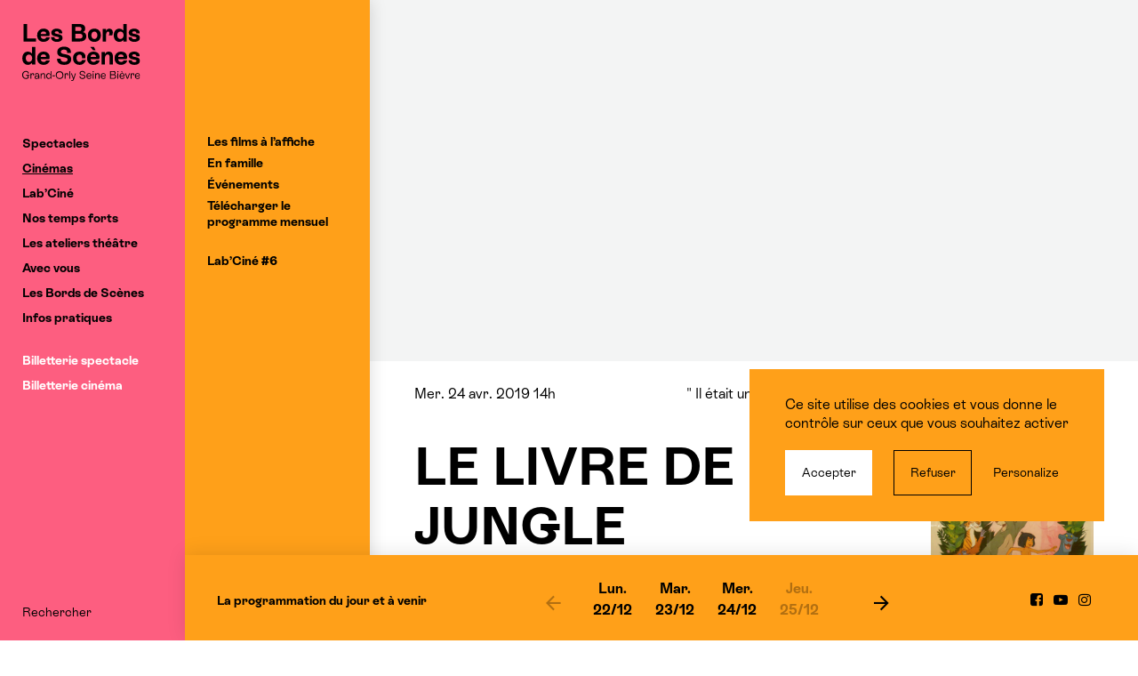

--- FILE ---
content_type: text/html; charset=UTF-8
request_url: https://www.lesbordsdescenes.fr/cinema/le-livre-de-la-jungle/
body_size: 20558
content:
<!DOCTYPE html>
<html class="has-subMenu" lang="fr-FR">
  <head>
    <meta charset="UTF-8">
    <meta name="viewport" content="width=device-width, initial-scale=1">
    <meta name="format-detection" content="telephone=no">
    <script>
    //Fix pour windows phone, rwd
    if (navigator.userAgent.match(/IEMobile\/10\.0/)) {
      var msViewportStyle = document.createElement("style");
      msViewportStyle.appendChild(
        document.createTextNode(
          "@-ms-viewport{width:auto!important}"
        )
      );
      document.getElementsByTagName("head")[0].
      appendChild(msViewportStyle);
    }
    </script>
    <link rel="icon" type="image/png" href="https://www.lesbordsdescenes.fr/favicon-96x96.png?v=20250617" sizes="96x96" />
    <link rel="icon" type="image/svg+xml" href="https://www.lesbordsdescenes.fr/favicon.svg?v=20250617" />
    <link rel="shortcut icon" href="https://www.lesbordsdescenes.fr/favicon.ico?v=20250617" />
    <link rel="apple-touch-icon" sizes="180x180" href="https://www.lesbordsdescenes.fr/apple-touch-icon.png?v=20250617" />
    <meta name="apple-mobile-web-app-title" content="Les Bords de Scènes" />
    <link rel="manifest" href="https://www.lesbordsdescenes.fr/site.webmanifest?v=20250617" />
    <meta name='robots' content='index, follow, max-image-preview:large, max-snippet:-1, max-video-preview:-1' />
	<style>img:is([sizes="auto" i], [sizes^="auto," i]) { contain-intrinsic-size: 3000px 1500px }</style>
	<title>LE LIVRE DE LA JUNGLE - Les Bords de Scènes</title>
	<link rel="canonical" href="https://www.lesbordsdescenes.fr/cinema/le-livre-de-la-jungle/" />
	<meta property="og:locale" content="fr_FR" />
	<meta property="og:type" content="article" />
	<meta property="og:title" content="LE LIVRE DE LA JUNGLE - Les Bords de Scènes" />
	<meta property="og:description" content="La panthère Baghéera découvre dans la jungle un jeune enfant abandonné. Elle décide de le confier à une famille de loups qui l&rsquo;éleve comme un louveteau. Alors que Mowgli a dix ans, le tigre Shere Kahn approche du territoire des loups. &nbsp; En partenariat avec Cinessonne Séance suivie d’un Atelier Mashup gratuit animé par Cinessonne" />
	<meta property="og:url" content="https://www.lesbordsdescenes.fr/cinema/le-livre-de-la-jungle/" />
	<meta property="og:site_name" content="Les Bords de Scènes" />
	<meta property="article:modified_time" content="2019-04-05T09:11:32+00:00" />
	<meta name="twitter:card" content="summary_large_image" />
	<script type="application/ld+json" class="yoast-schema-graph">{"@context":"https://schema.org","@graph":[{"@type":"WebPage","@id":"https://www.lesbordsdescenes.fr/cinema/le-livre-de-la-jungle/","url":"https://www.lesbordsdescenes.fr/cinema/le-livre-de-la-jungle/","name":"LE LIVRE DE LA JUNGLE - Les Bords de Scènes","isPartOf":{"@id":"https://www.lesbordsdescenes.fr/#website"},"datePublished":"2019-03-08T09:03:47+00:00","dateModified":"2019-04-05T09:11:32+00:00","breadcrumb":{"@id":"https://www.lesbordsdescenes.fr/cinema/le-livre-de-la-jungle/#breadcrumb"},"inLanguage":"fr-FR","potentialAction":[{"@type":"ReadAction","target":["https://www.lesbordsdescenes.fr/cinema/le-livre-de-la-jungle/"]}]},{"@type":"BreadcrumbList","@id":"https://www.lesbordsdescenes.fr/cinema/le-livre-de-la-jungle/#breadcrumb","itemListElement":[{"@type":"ListItem","position":1,"name":"Accueil","item":"https://www.lesbordsdescenes.fr/"},{"@type":"ListItem","position":2,"name":"Films","item":"https://www.lesbordsdescenes.fr/cinemas/"},{"@type":"ListItem","position":3,"name":"LE LIVRE DE LA JUNGLE"}]},{"@type":"WebSite","@id":"https://www.lesbordsdescenes.fr/#website","url":"https://www.lesbordsdescenes.fr/","name":"Les Bords de Scènes","description":"","potentialAction":[{"@type":"SearchAction","target":{"@type":"EntryPoint","urlTemplate":"https://www.lesbordsdescenes.fr/?s={search_term_string}"},"query-input":{"@type":"PropertyValueSpecification","valueRequired":true,"valueName":"search_term_string"}}],"inLanguage":"fr-FR"}]}</script>
<link rel='dns-prefetch' href='//www.googletagmanager.com' />
<link rel='dns-prefetch' href='//unpkg.com' />

<link rel='stylesheet' id='wp-block-library-css' href='https://www.lesbordsdescenes.fr/wp-includes/css/dist/block-library/style.min.css' type='text/css' media='all' />
<style id='classic-theme-styles-inline-css' type='text/css'>
/*! This file is auto-generated */
.wp-block-button__link{color:#fff;background-color:#32373c;border-radius:9999px;box-shadow:none;text-decoration:none;padding:calc(.667em + 2px) calc(1.333em + 2px);font-size:1.125em}.wp-block-file__button{background:#32373c;color:#fff;text-decoration:none}
</style>
<style id='global-styles-inline-css' type='text/css'>
:root{--wp--preset--aspect-ratio--square: 1;--wp--preset--aspect-ratio--4-3: 4/3;--wp--preset--aspect-ratio--3-4: 3/4;--wp--preset--aspect-ratio--3-2: 3/2;--wp--preset--aspect-ratio--2-3: 2/3;--wp--preset--aspect-ratio--16-9: 16/9;--wp--preset--aspect-ratio--9-16: 9/16;--wp--preset--color--black: #000000;--wp--preset--color--cyan-bluish-gray: #abb8c3;--wp--preset--color--white: #ffffff;--wp--preset--color--pale-pink: #f78da7;--wp--preset--color--vivid-red: #cf2e2e;--wp--preset--color--luminous-vivid-orange: #ff6900;--wp--preset--color--luminous-vivid-amber: #fcb900;--wp--preset--color--light-green-cyan: #7bdcb5;--wp--preset--color--vivid-green-cyan: #00d084;--wp--preset--color--pale-cyan-blue: #8ed1fc;--wp--preset--color--vivid-cyan-blue: #0693e3;--wp--preset--color--vivid-purple: #9b51e0;--wp--preset--gradient--vivid-cyan-blue-to-vivid-purple: linear-gradient(135deg,rgba(6,147,227,1) 0%,rgb(155,81,224) 100%);--wp--preset--gradient--light-green-cyan-to-vivid-green-cyan: linear-gradient(135deg,rgb(122,220,180) 0%,rgb(0,208,130) 100%);--wp--preset--gradient--luminous-vivid-amber-to-luminous-vivid-orange: linear-gradient(135deg,rgba(252,185,0,1) 0%,rgba(255,105,0,1) 100%);--wp--preset--gradient--luminous-vivid-orange-to-vivid-red: linear-gradient(135deg,rgba(255,105,0,1) 0%,rgb(207,46,46) 100%);--wp--preset--gradient--very-light-gray-to-cyan-bluish-gray: linear-gradient(135deg,rgb(238,238,238) 0%,rgb(169,184,195) 100%);--wp--preset--gradient--cool-to-warm-spectrum: linear-gradient(135deg,rgb(74,234,220) 0%,rgb(151,120,209) 20%,rgb(207,42,186) 40%,rgb(238,44,130) 60%,rgb(251,105,98) 80%,rgb(254,248,76) 100%);--wp--preset--gradient--blush-light-purple: linear-gradient(135deg,rgb(255,206,236) 0%,rgb(152,150,240) 100%);--wp--preset--gradient--blush-bordeaux: linear-gradient(135deg,rgb(254,205,165) 0%,rgb(254,45,45) 50%,rgb(107,0,62) 100%);--wp--preset--gradient--luminous-dusk: linear-gradient(135deg,rgb(255,203,112) 0%,rgb(199,81,192) 50%,rgb(65,88,208) 100%);--wp--preset--gradient--pale-ocean: linear-gradient(135deg,rgb(255,245,203) 0%,rgb(182,227,212) 50%,rgb(51,167,181) 100%);--wp--preset--gradient--electric-grass: linear-gradient(135deg,rgb(202,248,128) 0%,rgb(113,206,126) 100%);--wp--preset--gradient--midnight: linear-gradient(135deg,rgb(2,3,129) 0%,rgb(40,116,252) 100%);--wp--preset--font-size--small: 13px;--wp--preset--font-size--medium: 20px;--wp--preset--font-size--large: 36px;--wp--preset--font-size--x-large: 42px;--wp--preset--spacing--20: 0.44rem;--wp--preset--spacing--30: 0.67rem;--wp--preset--spacing--40: 1rem;--wp--preset--spacing--50: 1.5rem;--wp--preset--spacing--60: 2.25rem;--wp--preset--spacing--70: 3.38rem;--wp--preset--spacing--80: 5.06rem;--wp--preset--shadow--natural: 6px 6px 9px rgba(0, 0, 0, 0.2);--wp--preset--shadow--deep: 12px 12px 50px rgba(0, 0, 0, 0.4);--wp--preset--shadow--sharp: 6px 6px 0px rgba(0, 0, 0, 0.2);--wp--preset--shadow--outlined: 6px 6px 0px -3px rgba(255, 255, 255, 1), 6px 6px rgba(0, 0, 0, 1);--wp--preset--shadow--crisp: 6px 6px 0px rgba(0, 0, 0, 1);}:where(.is-layout-flex){gap: 0.5em;}:where(.is-layout-grid){gap: 0.5em;}body .is-layout-flex{display: flex;}.is-layout-flex{flex-wrap: wrap;align-items: center;}.is-layout-flex > :is(*, div){margin: 0;}body .is-layout-grid{display: grid;}.is-layout-grid > :is(*, div){margin: 0;}:where(.wp-block-columns.is-layout-flex){gap: 2em;}:where(.wp-block-columns.is-layout-grid){gap: 2em;}:where(.wp-block-post-template.is-layout-flex){gap: 1.25em;}:where(.wp-block-post-template.is-layout-grid){gap: 1.25em;}.has-black-color{color: var(--wp--preset--color--black) !important;}.has-cyan-bluish-gray-color{color: var(--wp--preset--color--cyan-bluish-gray) !important;}.has-white-color{color: var(--wp--preset--color--white) !important;}.has-pale-pink-color{color: var(--wp--preset--color--pale-pink) !important;}.has-vivid-red-color{color: var(--wp--preset--color--vivid-red) !important;}.has-luminous-vivid-orange-color{color: var(--wp--preset--color--luminous-vivid-orange) !important;}.has-luminous-vivid-amber-color{color: var(--wp--preset--color--luminous-vivid-amber) !important;}.has-light-green-cyan-color{color: var(--wp--preset--color--light-green-cyan) !important;}.has-vivid-green-cyan-color{color: var(--wp--preset--color--vivid-green-cyan) !important;}.has-pale-cyan-blue-color{color: var(--wp--preset--color--pale-cyan-blue) !important;}.has-vivid-cyan-blue-color{color: var(--wp--preset--color--vivid-cyan-blue) !important;}.has-vivid-purple-color{color: var(--wp--preset--color--vivid-purple) !important;}.has-black-background-color{background-color: var(--wp--preset--color--black) !important;}.has-cyan-bluish-gray-background-color{background-color: var(--wp--preset--color--cyan-bluish-gray) !important;}.has-white-background-color{background-color: var(--wp--preset--color--white) !important;}.has-pale-pink-background-color{background-color: var(--wp--preset--color--pale-pink) !important;}.has-vivid-red-background-color{background-color: var(--wp--preset--color--vivid-red) !important;}.has-luminous-vivid-orange-background-color{background-color: var(--wp--preset--color--luminous-vivid-orange) !important;}.has-luminous-vivid-amber-background-color{background-color: var(--wp--preset--color--luminous-vivid-amber) !important;}.has-light-green-cyan-background-color{background-color: var(--wp--preset--color--light-green-cyan) !important;}.has-vivid-green-cyan-background-color{background-color: var(--wp--preset--color--vivid-green-cyan) !important;}.has-pale-cyan-blue-background-color{background-color: var(--wp--preset--color--pale-cyan-blue) !important;}.has-vivid-cyan-blue-background-color{background-color: var(--wp--preset--color--vivid-cyan-blue) !important;}.has-vivid-purple-background-color{background-color: var(--wp--preset--color--vivid-purple) !important;}.has-black-border-color{border-color: var(--wp--preset--color--black) !important;}.has-cyan-bluish-gray-border-color{border-color: var(--wp--preset--color--cyan-bluish-gray) !important;}.has-white-border-color{border-color: var(--wp--preset--color--white) !important;}.has-pale-pink-border-color{border-color: var(--wp--preset--color--pale-pink) !important;}.has-vivid-red-border-color{border-color: var(--wp--preset--color--vivid-red) !important;}.has-luminous-vivid-orange-border-color{border-color: var(--wp--preset--color--luminous-vivid-orange) !important;}.has-luminous-vivid-amber-border-color{border-color: var(--wp--preset--color--luminous-vivid-amber) !important;}.has-light-green-cyan-border-color{border-color: var(--wp--preset--color--light-green-cyan) !important;}.has-vivid-green-cyan-border-color{border-color: var(--wp--preset--color--vivid-green-cyan) !important;}.has-pale-cyan-blue-border-color{border-color: var(--wp--preset--color--pale-cyan-blue) !important;}.has-vivid-cyan-blue-border-color{border-color: var(--wp--preset--color--vivid-cyan-blue) !important;}.has-vivid-purple-border-color{border-color: var(--wp--preset--color--vivid-purple) !important;}.has-vivid-cyan-blue-to-vivid-purple-gradient-background{background: var(--wp--preset--gradient--vivid-cyan-blue-to-vivid-purple) !important;}.has-light-green-cyan-to-vivid-green-cyan-gradient-background{background: var(--wp--preset--gradient--light-green-cyan-to-vivid-green-cyan) !important;}.has-luminous-vivid-amber-to-luminous-vivid-orange-gradient-background{background: var(--wp--preset--gradient--luminous-vivid-amber-to-luminous-vivid-orange) !important;}.has-luminous-vivid-orange-to-vivid-red-gradient-background{background: var(--wp--preset--gradient--luminous-vivid-orange-to-vivid-red) !important;}.has-very-light-gray-to-cyan-bluish-gray-gradient-background{background: var(--wp--preset--gradient--very-light-gray-to-cyan-bluish-gray) !important;}.has-cool-to-warm-spectrum-gradient-background{background: var(--wp--preset--gradient--cool-to-warm-spectrum) !important;}.has-blush-light-purple-gradient-background{background: var(--wp--preset--gradient--blush-light-purple) !important;}.has-blush-bordeaux-gradient-background{background: var(--wp--preset--gradient--blush-bordeaux) !important;}.has-luminous-dusk-gradient-background{background: var(--wp--preset--gradient--luminous-dusk) !important;}.has-pale-ocean-gradient-background{background: var(--wp--preset--gradient--pale-ocean) !important;}.has-electric-grass-gradient-background{background: var(--wp--preset--gradient--electric-grass) !important;}.has-midnight-gradient-background{background: var(--wp--preset--gradient--midnight) !important;}.has-small-font-size{font-size: var(--wp--preset--font-size--small) !important;}.has-medium-font-size{font-size: var(--wp--preset--font-size--medium) !important;}.has-large-font-size{font-size: var(--wp--preset--font-size--large) !important;}.has-x-large-font-size{font-size: var(--wp--preset--font-size--x-large) !important;}
:where(.wp-block-post-template.is-layout-flex){gap: 1.25em;}:where(.wp-block-post-template.is-layout-grid){gap: 1.25em;}
:where(.wp-block-columns.is-layout-flex){gap: 2em;}:where(.wp-block-columns.is-layout-grid){gap: 2em;}
:root :where(.wp-block-pullquote){font-size: 1.5em;line-height: 1.6;}
</style>
<link rel='stylesheet' id='wp-smart-crop-renderer-css' href='https://www.lesbordsdescenes.fr/wp-content/plugins/wp-smartcrop/css/image-renderer.css' type='text/css' media='all' />
<link rel='stylesheet' id='swiper-css' href='https://unpkg.com/swiper/swiper-bundle.min.css' type='text/css' media='all' />
<link rel='stylesheet' id='main-style-css' href='https://www.lesbordsdescenes.fr/wp-content/themes/bds/style.202506132.css' type='text/css' media='all' />
<!-- Extrait de code de la balise Google (gtag.js) ajouté par Site Kit -->
<!-- Extrait Google Analytics ajouté par Site Kit -->
<script type="text/javascript" src="https://www.googletagmanager.com/gtag/js?id=GT-KVJL6H9" id="google_gtagjs-js" async></script>
<script type="text/javascript" id="google_gtagjs-js-after">
/* <![CDATA[ */
window.dataLayer = window.dataLayer || [];function gtag(){dataLayer.push(arguments);}
gtag("set","linker",{"domains":["www.lesbordsdescenes.fr"]});
gtag("js", new Date());
gtag("set", "developer_id.dZTNiMT", true);
gtag("config", "GT-KVJL6H9");
 window._googlesitekit = window._googlesitekit || {}; window._googlesitekit.throttledEvents = []; window._googlesitekit.gtagEvent = (name, data) => { var key = JSON.stringify( { name, data } ); if ( !! window._googlesitekit.throttledEvents[ key ] ) { return; } window._googlesitekit.throttledEvents[ key ] = true; setTimeout( () => { delete window._googlesitekit.throttledEvents[ key ]; }, 5 ); gtag( "event", name, { ...data, event_source: "site-kit" } ); }; 
/* ]]> */
</script>
<meta name="generator" content="Site Kit by Google 1.163.0" />  <meta name="generator" content="WP Rocket 3.19.4" data-wpr-features="wpr_preload_links wpr_desktop" /></head>

  <body class="">
    <header data-rocket-location-hash="6f2ea87ac84efbf99de7aa8a2dd7c9eb" id="header" class="header" role="banner">
      <div data-rocket-location-hash="b04cd0190810574c92520ee350a2ffe0" class="header_inner">
        <a class="header_logo logo" href="https://www.lesbordsdescenes.fr/" rel="home">
          <img class="logo_main" src="https://www.lesbordsdescenes.fr/wp-content/themes/bds/img/logo-2021.svg" alt="Les Bords de Scènes • Grand-Orly Seine Bièvre" />
                  </a>
        <nav role="navigation" id="nav" class="header_nav nav">
          <ul><li class="nav_i color-2"><a href="https://www.lesbordsdescenes.fr/saison/saison-25-26/">Spectacles</a><div class="nav_subWrapper"><div class="nav_sub bgColor">
<ul>
	<li class="nav_si"><a href="https://www.lesbordsdescenes.fr/saison/saison-25-26/">Saison 25-26</a></li>
	<li class="nav_si"><a href="https://www.lesbordsdescenes.fr/saison/saison-25-26/genre/cirque/">Cirque</a></li>
	<li class="nav_si"><a href="https://www.lesbordsdescenes.fr/saison/saison-25-26/genre/danse/">Danse</a></li>
	<li class="nav_si"><a href="https://www.lesbordsdescenes.fr/saison/saison-25-26/genre/en-famille/">En famille</a></li>
	<li class="nav_si"><a href="https://www.lesbordsdescenes.fr/saison/saison-25-26/genre/humour/">Humour</a></li>
	<li class="nav_si"><a href="https://www.lesbordsdescenes.fr/saison/saison-25-26/genre/musique/">Musique</a></li>
	<li class="nav_si"><a href="https://www.lesbordsdescenes.fr/saison/saison-25-26/genre/theatre/">Théâtre</a></li>
	<li class="nav_si"><a href="https://www.lesbordsdescenes.fr/saison/saison-25-26/genre/hors-les-murs/">Hors les murs</a></li>
<li class="nav_si nav_si-sub"><span class="nav_sTitle">Par salle</span><ul><li><a href="https://www.lesbordsdescenes.fr/saison/saison-25-26/lieu/espace-jean-lurcat/">Espace Jean Lurçat</a></li><li><a href="https://www.lesbordsdescenes.fr/saison/saison-25-26/lieu/salle-lino-ventura/">Salle Lino Ventura</a></li><li><a href="https://www.lesbordsdescenes.fr/saison/saison-25-26/lieu/espace-pierre-amoyal/">Espace Pierre Amoyal</a></li><li><a href="https://www.lesbordsdescenes.fr/saison/saison-25-26/lieu/theatre-jean-daste/">Théâtre Jean Dasté</a></li><li><a href="https://www.lesbordsdescenes.fr/saison/saison-25-26/lieu/espace-culturel-alain-poher/">Espace culturel Alain-Poher</a></li><li><a href="https://www.lesbordsdescenes.fr/saison/saison-25-26/lieu/espace-rene-lhelguen/">Espace René L'Helguen</a></li><li><a href="https://www.lesbordsdescenes.fr/saison/saison-25-26/lieu/eglise-notre-dame-de-la-voie/">Église Notre-Dame de la Voie</a></li></ul></li>
	<li class="nav_si has-margin"><a href="https://www.lesbordsdescenes.fr/telechargements/">Programmes à télécharger</a></li>
	<li class="nav_si"><a href="https://www.lesbordsdescenes.fr/saison/saison-24-25/">Saison 24/25</a></li>
</ul>
</div></div></li>
<li class="nav_i color-2 is-active"><a href="https://www.lesbordsdescenes.fr/cinemas/">Cinémas</a><div class="nav_subWrapper"><div class="nav_sub bgColor">
<ul>
	<li class="nav_si"><a href="https://www.lesbordsdescenes.fr/cinemas/">Les films à l’affiche</a></li>
	<li class="nav_si"><a href="https://www.lesbordsdescenes.fr/cinemas/genre/en-famille/">En famille</a></li>
	<li class="nav_si"><a href="https://www.lesbordsdescenes.fr/cinemas/genre/evenement/">Événements</a></li>
	<li class="nav_si"><a href="https://www.lesbordsdescenes.fr/cinemas/telecharger-les-programmes-mensuels/">Télécharger le programme mensuel</a></li>
	<li class="nav_si has-margin"><a href="https://www.lesbordsdescenes.fr/labcine/">Lab’Ciné #6</a></li>
</ul>
</div></div></li>
<li class="nav_i color-2"><a href="https://www.lesbordsdescenes.fr/labcine/">Lab’Ciné</a><div class="nav_subWrapper"><div class="nav_sub bgColor">
<ul>
	<li class="nav_si"><a href="https://www.lesbordsdescenes.fr/concours-labcine-2/">Concours Lab’Ciné</a></li>
	<li class="nav_si"><a href="https://www.lesbordsdescenes.fr/labcine/rencontres-professionnelles-et-masterclass/">Rencontres autour du Cinéma</a></li>
	<li class="nav_si"><a href="https://www.lesbordsdescenes.fr/labcine/presentation-lab-cine/salon-2/">Forum Cinéma &amp; Audiovisuel</a></li>
	<li class="nav_si"><a href="https://www.lesbordsdescenes.fr/exposition-lab-cine/">Exposition &amp; soirée de clôture</a></li>
</ul>
</div></div></li>
<li class="nav_i color-2"><a href="https://www.lesbordsdescenes.fr/temps-forts/">Nos temps forts</a><div class="nav_subWrapper"><div class="nav_sub bgColor">
<ul>
	<li class="nav_si"><a href="https://www.lesbordsdescenes.fr/labcine/">Lab’Ciné #6</a></li>
	<li class="nav_si"><a href="https://www.lesbordsdescenes.fr/festival-familial-tous-en-scene-3/">Tous en Scène</a></li>
	<li class="nav_si"><a href="https://www.lesbordsdescenes.fr/les-bords-dete/">Les Bords d’été</a></li>
</ul>
</div></div></li>
<li class="nav_i color-2"><a href="https://www.lesbordsdescenes.fr/ateliers-theatre/presentation/">Les ateliers théâtre</a><div class="nav_subWrapper"><div class="nav_sub bgColor">
<ul>
	<li class="nav_si"><a href="https://www.lesbordsdescenes.fr/ateliers-theatre/presentation/">Pratique amateur</a></li>
	<li class="nav_si"><a href="https://www.lesbordsdescenes.fr/ateliers-theatre/inscription-et-tarifs/">Inscriptions et tarifs</a></li>
	<li class="nav_si"><a href="https://www.lesbordsdescenes.fr/saison/saison-25-26/genre/ateliers-theatre/">Ateliers théâtre : en scène</a></li>
</ul>
</div></div></li>
<li class="nav_i color-2"><a href="https://www.lesbordsdescenes.fr/action-culturelle/relations-publiques-partenaires/">Avec vous</a><div class="nav_subWrapper"><div class="nav_sub bgColor">
<ul>
	<li class="nav_si"><a href="https://www.lesbordsdescenes.fr/action-culturelle/stages/">Autour des spectacles</a></li>
	<li class="nav_si"><a href="https://www.lesbordsdescenes.fr/action-culturelle/education-artistique-en-milieu-scolaire/">Avec les enseignants</a></li>
	<li class="nav_si"><a href="https://www.lesbordsdescenes.fr/action-culturelle/relations-publiques-partenaires/">Avec les groupes</a></li>
</ul>
</div></div></li>
<li class="nav_i color-2"><a href="https://www.lesbordsdescenes.fr/bords-de-scenes/le-projet/">Les Bords de Scènes</a><div class="nav_subWrapper"><div class="nav_sub bgColor">
<ul>
	<li class="nav_si"><a href="https://www.lesbordsdescenes.fr/bords-de-scenes/le-projet/">La structure</a></li>
	<li class="nav_si"><a href="https://www.lesbordsdescenes.fr/bords-de-scenes/lequipe/">L’équipe</a></li>
	<li class="nav_si"><a href="https://www.lesbordsdescenes.fr/bords-de-scenes/les-lieux/">Nos salles</a></li>
	<li class="nav_si"><a href="https://www.lesbordsdescenes.fr/les-residences-et-coproductions/">Soutien à la création</a></li>
	<li class="nav_si"><a href="https://www.lesbordsdescenes.fr/les-projets-a-decouvrir-cette-saison/">Les projets à découvrir cette saison</a></li>
	<li class="nav_si"><a href="https://www.lesbordsdescenes.fr/bords-de-scenes/les-partenaires/">Les partenaires et réseaux</a></li>
	<li class="nav_si"><a href="https://www.lesbordsdescenes.fr/recrutement/">Recrutement</a></li>
</ul>
</div></div></li>
<li class="nav_i color-2"><a href="https://www.lesbordsdescenes.fr/pratique/contact-et-acces/">Infos pratiques</a><div class="nav_subWrapper"><div class="nav_sub bgColor">
<ul>
	<li class="nav_si"><a href="https://www.lesbordsdescenes.fr/pratique/tarifs-et-abonnements/">Tarifs et abonnements spectacle &amp; cinéma</a></li>
	<li class="nav_si"><a href="https://www.lesbordsdescenes.fr/pratique/comment-reserver/">Billetterie et réservations</a></li>
	<li class="nav_si"><a href="https://www.lesbordsdescenes.fr/pratique/contact-et-acces/">Contact et accès aux salles</a></li>
	<li class="nav_si"><a href="https://www.lesbordsdescenes.fr/report-annulation/">Annulation ou report : remboursements</a></li>
	<li class="nav_si"><a href="https://www.lesbordsdescenes.fr/pratique/espace-bar/">Espaces bar et restauration</a></li>
</ul>
</div></div></li>
<li class="nav_i-spe nav_i has-margin"><a href="http://billetterie.lesbordsdescenes.fr/catalogue_spectacle?lng=1">Billetterie spectacle</a></li>
<li class="nav_i-spe nav_i"><a href="http://billetterie.lesbordsdescenes.fr/catalogue_films?lng=1">Billetterie cinéma</a></li>
</ul>        </nav>
        <div data-rocket-location-hash="755cb177aba481d71a7443d07dc9a36a" class="header_footer nav">
                              <ul class="header_subnav"><li class="nav_i"><a href="https://www.lesbordsdescenes.fr/recherche/">Rechercher</a></li></ul>        </div>
      </div>
      <button type="button" id="trigger-menu" class="header_mobile"><span class="icon-menu"></span><span class="srOnly">Ouvrir/fermer le menu</span></button>
      <article data-rocket-location-hash="ce53541e9b79b378b297b9677232b24a" id="agenda"><button class="agenda_close agenda_close-hidden"></button><ul class="agenda_specs"><li data-jour="20251222"><ul><li><a href="https://www.lesbordsdescenes.fr/cinema/vie-privee/"><div class="txt-b"><span class="agenda_horaire">14h</span><span class="agenda_lieu">Salle Lino Ventura</span><span class="agenda_genres">Cinéma</span><span class="agenda_titre">VIE PRIVÉE</span></div></a></li><li><a href="https://www.lesbordsdescenes.fr/cinema/zootopie-2-2-2/"><div class="txt-b"><span class="agenda_horaire">16h15</span><span class="agenda_lieu">Salle Lino Ventura</span><span class="agenda_genres">Cinéma</span><span class="agenda_titre">ZOOTOPIE 2</span></div></a></li><li><a href="https://www.lesbordsdescenes.fr/cinema/bugonia/"><div class="txt-b"><span class="agenda_horaire">18h</span><span class="agenda_lieu">Salle Agnès Varda</span><span class="agenda_genres">Cinéma</span><span class="agenda_titre">BUGONIA</span></div></a></li><li><a href="https://www.lesbordsdescenes.fr/cinema/jean-valjean/"><div class="txt-b"><span class="agenda_horaire">18h30</span><span class="agenda_lieu">Salle Lino Ventura</span><span class="agenda_genres">Cinéma</span><span class="agenda_titre">JEAN VALJEAN</span></div></a></li><li><a href="https://www.lesbordsdescenes.fr/cinema/bugonia/"><div class="txt-b"><span class="agenda_horaire">20h30</span><span class="agenda_lieu">Salle Lino Ventura</span><span class="agenda_genres">Cinéma</span><span class="agenda_titre">BUGONIA</span></div></a></li><li><a href="https://www.lesbordsdescenes.fr/cinema/zootopie-2-2-2/"><div class="txt-b"><span class="agenda_horaire">20h30</span><span class="agenda_lieu">Salle Agnès Varda</span><span class="agenda_genres">Cinéma</span><span class="agenda_titre">ZOOTOPIE 2</span></div></a></li></ul></li><li data-jour="20251223"><ul><li><a href="https://www.lesbordsdescenes.fr/cinema/vie-privee/"><div class="txt-b"><span class="agenda_horaire">14h</span><span class="agenda_lieu">Salle Agnès Varda</span><span class="agenda_genres">Cinéma</span><span class="agenda_titre">VIE PRIVÉE</span></div></a></li><li><a href="https://www.lesbordsdescenes.fr/cinema/zootopie-2-2-2/"><div class="txt-b"><span class="agenda_horaire">16h15</span><span class="agenda_lieu">Salle Agnès Varda</span><span class="agenda_genres">Cinéma</span><span class="agenda_titre">ZOOTOPIE 2</span></div></a></li><li><a href="https://www.lesbordsdescenes.fr/cinema/jean-valjean/"><div class="txt-b"><span class="agenda_horaire">18h30</span><span class="agenda_lieu">Salle Agnès Varda</span><span class="agenda_genres">Cinéma</span><span class="agenda_titre">JEAN VALJEAN</span></div></a></li><li><a href="https://www.lesbordsdescenes.fr/cinema/bugonia/"><div class="txt-b"><span class="agenda_horaire">20h30</span><span class="agenda_lieu">Salle Agnès Varda</span><span class="agenda_genres">Cinéma</span><span class="agenda_titre">BUGONIA</span></div></a></li><li><a href="https://www.lesbordsdescenes.fr/cinema/jean-valjean/"><div class="txt-b"><span class="agenda_horaire">20h30</span><span class="agenda_lieu">L’Avant-Scène</span><span class="agenda_genres">Cinéma</span><span class="agenda_titre">JEAN VALJEAN</span></div></a></li><li><a href="https://www.lesbordsdescenes.fr/cinema/vie-privee/"><div class="txt-b"><span class="agenda_horaire">20h30</span><span class="agenda_lieu">Espace culturel Alain-Poher</span><span class="agenda_genres">Cinéma</span><span class="agenda_titre">VIE PRIVÉE</span></div></a></li></ul></li><li data-jour="20251224"><ul><li><a href="https://www.lesbordsdescenes.fr/cinema/mission-pere-noel-2/"><div class="txt-b"><span class="agenda_horaire">14h</span><span class="agenda_lieu">Espace culturel Alain-Poher</span><span class="agenda_genres">Cinéma</span><span class="agenda_titre">MISSION PÈRE NOËL</span></div></a></li></ul></li><li data-jour="20251226"><ul><li><a href="https://www.lesbordsdescenes.fr/cinema/zootopie-2-2/"><div class="txt-b"><span class="agenda_horaire">14h</span><span class="agenda_lieu">Salle Agnès Varda</span><span class="agenda_genres">Cinéma</span><span class="agenda_titre">ZOOTOPIE 2</span></div></a></li><li><a href="https://www.lesbordsdescenes.fr/cinema/mission-pere-noel-2/"><div class="txt-b"><span class="agenda_horaire">16h15</span><span class="agenda_lieu">Salle Agnès Varda</span><span class="agenda_genres">Cinéma</span><span class="agenda_titre">MISSION PÈRE NOËL</span></div></a></li><li><a href="https://www.lesbordsdescenes.fr/cinema/chasse-gardee-2/"><div class="txt-b"><span class="agenda_horaire">18h30</span><span class="agenda_lieu">Salle Lino Ventura</span><span class="agenda_genres">Cinéma</span><span class="agenda_titre">CHASSE GARDÉE 2</span></div></a></li><li><a href="https://www.lesbordsdescenes.fr/cinema/teresa/"><div class="txt-b"><span class="agenda_horaire">18h30</span><span class="agenda_lieu">Salle Agnès Varda</span><span class="agenda_genres">Cinéma</span><span class="agenda_titre">TERESA</span></div></a></li><li><a href="https://www.lesbordsdescenes.fr/cinema/chasse-gardee-2/"><div class="txt-b"><span class="agenda_horaire">20h30</span><span class="agenda_lieu">Salle Agnès Varda</span><span class="agenda_genres">Cinéma</span><span class="agenda_titre">CHASSE GARDÉE 2</span></div></a></li><li><a href="https://www.lesbordsdescenes.fr/cinema/les-enfants-vont-bien/"><div class="txt-b"><span class="agenda_horaire">20h30</span><span class="agenda_lieu">Salle Lino Ventura</span><span class="agenda_genres">Cinéma</span><span class="agenda_titre">LES ENFANTS VONT BIEN</span></div></a></li></ul></li><li data-jour="20251227"><ul><li><a href="https://www.lesbordsdescenes.fr/cinema/mission-pere-noel/"><div class="txt-b"><span class="agenda_horaire">14h</span><span class="agenda_lieu">Salle Agnès Varda</span><span class="agenda_genres">Cinéma</span><span class="agenda_titre">MISSION PÈRE NOËL</span></div></a></li><li><a href="https://www.lesbordsdescenes.fr/cinema/zootopie-2-2/"><div class="txt-b"><span class="agenda_horaire">14h</span><span class="agenda_lieu">Salle Lino Ventura</span><span class="agenda_genres">Cinéma</span><span class="agenda_titre">ZOOTOPIE 2</span></div></a></li><li><a href="https://www.lesbordsdescenes.fr/cinema/zootopie-2-2/"><div class="txt-b"><span class="agenda_horaire">16h</span><span class="agenda_lieu">Salle Agnès Varda</span><span class="agenda_genres">Cinéma</span><span class="agenda_titre">ZOOTOPIE 2</span></div></a></li><li><a href="https://www.lesbordsdescenes.fr/cinema/mission-pere-noel-2/"><div class="txt-b"><span class="agenda_horaire">16h15</span><span class="agenda_lieu">Salle Lino Ventura</span><span class="agenda_genres">Cinéma</span><span class="agenda_titre">MISSION PÈRE NOËL</span></div></a></li><li><a href="https://www.lesbordsdescenes.fr/cinema/les-enfants-vont-bien/"><div class="txt-b"><span class="agenda_horaire">18h15</span><span class="agenda_lieu">Salle Lino Ventura</span><span class="agenda_genres">Cinéma</span><span class="agenda_titre">LES ENFANTS VONT BIEN</span></div></a></li><li><a href="https://www.lesbordsdescenes.fr/cinema/chasse-gardee-2/"><div class="txt-b"><span class="agenda_horaire">18h30</span><span class="agenda_lieu">Salle Agnès Varda</span><span class="agenda_genres">Cinéma</span><span class="agenda_titre">CHASSE GARDÉE 2</span></div></a></li><li><a href="https://www.lesbordsdescenes.fr/cinema/chasse-gardee-2/"><div class="txt-b"><span class="agenda_horaire">20h30</span><span class="agenda_lieu">Salle Lino Ventura</span><span class="agenda_genres">Cinéma</span><span class="agenda_titre">CHASSE GARDÉE 2</span></div></a></li><li><a href="https://www.lesbordsdescenes.fr/cinema/les-enfants-vont-bien/"><div class="txt-b"><span class="agenda_horaire">20h30</span><span class="agenda_lieu">Salle Agnès Varda</span><span class="agenda_genres">Cinéma</span><span class="agenda_titre">LES ENFANTS VONT BIEN</span></div></a></li></ul></li><li data-jour="20251228"><ul><li><a href="https://www.lesbordsdescenes.fr/cinema/mission-pere-noel-2/"><div class="txt-b"><span class="agenda_horaire">14h</span><span class="agenda_lieu">Espace culturel Alain-Poher</span><span class="agenda_genres">Cinéma</span><span class="agenda_titre">MISSION PÈRE NOËL</span></div></a></li><li><a href="https://www.lesbordsdescenes.fr/cinema/mission-pere-noel-2/"><div class="txt-b"><span class="agenda_horaire">14h</span><span class="agenda_lieu">Salle Lino Ventura</span><span class="agenda_genres">Cinéma</span><span class="agenda_titre">MISSION PÈRE NOËL</span></div></a></li><li><a href="https://www.lesbordsdescenes.fr/cinema/zootopie-2-2/"><div class="txt-b"><span class="agenda_horaire">14h</span><span class="agenda_lieu">Salle Agnès Varda</span><span class="agenda_genres">Cinéma</span><span class="agenda_titre">ZOOTOPIE 2</span></div></a></li><li><a href="https://www.lesbordsdescenes.fr/cinema/mission-pere-noel-2/"><div class="txt-b"><span class="agenda_horaire">14h30</span><span class="agenda_lieu">L’Avant-Scène</span><span class="agenda_genres">Cinéma</span><span class="agenda_titre">MISSION PÈRE NOËL</span></div></a></li><li><a href="https://www.lesbordsdescenes.fr/cinema/chasse-gardee-2/"><div class="txt-b"><span class="agenda_horaire">16h</span><span class="agenda_lieu">Espace culturel Alain-Poher</span><span class="agenda_genres">Cinéma</span><span class="agenda_titre">CHASSE GARDÉE 2</span></div></a></li><li><a href="https://www.lesbordsdescenes.fr/cinema/chasse-gardee-2/"><div class="txt-b"><span class="agenda_horaire">16h</span><span class="agenda_lieu">Salle Lino Ventura</span><span class="agenda_genres">Cinéma</span><span class="agenda_titre">CHASSE GARDÉE 2</span></div></a></li><li><a href="https://www.lesbordsdescenes.fr/cinema/mission-pere-noel-2/"><div class="txt-b"><span class="agenda_horaire">16h15</span><span class="agenda_lieu">Salle Agnès Varda</span><span class="agenda_genres">Cinéma</span><span class="agenda_titre">MISSION PÈRE NOËL</span></div></a></li><li><a href="https://www.lesbordsdescenes.fr/cinema/chasse-gardee-2/"><div class="txt-b"><span class="agenda_horaire">16h30</span><span class="agenda_lieu">L’Avant-Scène</span><span class="agenda_genres">Cinéma</span><span class="agenda_titre">CHASSE GARDÉE 2</span></div></a></li><li><a href="https://www.lesbordsdescenes.fr/cinema/teresa/"><div class="txt-b"><span class="agenda_horaire">18h</span><span class="agenda_lieu">Salle Lino Ventura</span><span class="agenda_genres">Cinéma</span><span class="agenda_titre">TERESA</span></div></a></li><li><a href="https://www.lesbordsdescenes.fr/cinema/les-enfants-vont-bien/"><div class="txt-b"><span class="agenda_horaire">18h15</span><span class="agenda_lieu">Salle Agnès Varda</span><span class="agenda_genres">Cinéma</span><span class="agenda_titre">LES ENFANTS VONT BIEN</span></div></a></li></ul></li><li data-jour="20251229"><ul><li><a href="https://www.lesbordsdescenes.fr/cinema/chasse-gardee-2/"><div class="txt-b"><span class="agenda_horaire">14h</span><span class="agenda_lieu">Salle Lino Ventura</span><span class="agenda_genres">Cinéma</span><span class="agenda_titre">CHASSE GARDÉE 2</span></div></a></li><li><a href="https://www.lesbordsdescenes.fr/cinema/les-enfants-vont-bien/"><div class="txt-b"><span class="agenda_horaire">16h</span><span class="agenda_lieu">Salle Lino Ventura</span><span class="agenda_genres">Cinéma</span><span class="agenda_titre">LES ENFANTS VONT BIEN</span></div></a></li><li><a href="https://www.lesbordsdescenes.fr/cinema/teresa/"><div class="txt-b"><span class="agenda_horaire">18h15</span><span class="agenda_lieu">Salle Lino Ventura</span><span class="agenda_genres">Cinéma</span><span class="agenda_titre">TERESA</span></div></a></li><li><a href="https://www.lesbordsdescenes.fr/cinema/chasse-gardee-2/"><div class="txt-b"><span class="agenda_horaire">18h30</span><span class="agenda_lieu">Salle Agnès Varda</span><span class="agenda_genres">Cinéma</span><span class="agenda_titre">CHASSE GARDÉE 2</span></div></a></li><li><a href="https://www.lesbordsdescenes.fr/cinema/teresa/"><div class="txt-b"><span class="agenda_horaire">20h30</span><span class="agenda_lieu">Salle Agnès Varda</span><span class="agenda_genres">Cinéma</span><span class="agenda_titre">TERESA</span></div></a></li><li><a href="https://www.lesbordsdescenes.fr/cinema/zootopie-2-2/"><div class="txt-b"><span class="agenda_horaire">20h30</span><span class="agenda_lieu">Salle Lino Ventura</span><span class="agenda_genres">Cinéma</span><span class="agenda_titre">ZOOTOPIE 2</span></div></a></li></ul></li><li data-jour="20251230"><ul><li><a href="https://www.lesbordsdescenes.fr/cinema/chasse-gardee-2/"><div class="txt-b"><span class="agenda_horaire">14h</span><span class="agenda_lieu">Salle Agnès Varda</span><span class="agenda_genres">Cinéma</span><span class="agenda_titre">CHASSE GARDÉE 2</span></div></a></li><li><a href="https://www.lesbordsdescenes.fr/cinema/mission-pere-noel-2/"><div class="txt-b"><span class="agenda_horaire">16h</span><span class="agenda_lieu">Salle Agnès Varda</span><span class="agenda_genres">Cinéma</span><span class="agenda_titre">MISSION PÈRE NOËL</span></div></a></li><li><a href="https://www.lesbordsdescenes.fr/cinema/teresa/"><div class="txt-b"><span class="agenda_horaire">18h15</span><span class="agenda_lieu">Salle Agnès Varda</span><span class="agenda_genres">Cinéma</span><span class="agenda_titre">TERESA</span></div></a></li><li><a href="https://www.lesbordsdescenes.fr/cinema/les-enfants-vont-bien/"><div class="txt-b"><span class="agenda_horaire">20h30</span><span class="agenda_lieu">L’Avant-Scène</span><span class="agenda_genres">Cinéma</span><span class="agenda_titre">LES ENFANTS VONT BIEN</span></div></a></li><li><a href="https://www.lesbordsdescenes.fr/cinema/les-enfants-vont-bien/"><div class="txt-b"><span class="agenda_horaire">20h30</span><span class="agenda_lieu">Salle Agnès Varda</span><span class="agenda_genres">Cinéma</span><span class="agenda_titre">LES ENFANTS VONT BIEN</span></div></a></li></ul></li><li data-jour="20260102"><ul><li><a href="https://www.lesbordsdescenes.fr/cinema/heidi-et-le-lynx-des-montagnes/"><div class="txt-b"><span class="agenda_horaire">14h30</span><span class="agenda_lieu">Salle Agnès Varda</span><span class="agenda_genres">Cinéma</span><span class="agenda_titre">HEIDI ET LE LYNX DES MONTAGNES</span></div></a></li><li><a href="https://www.lesbordsdescenes.fr/cinema/animal-totem/"><div class="txt-b"><span class="agenda_horaire">16h30</span><span class="agenda_lieu">Salle Agnès Varda</span><span class="agenda_genres">Cinéma</span><span class="agenda_titre">ANIMAL TOTEM</span></div></a></li><li><a href="https://www.lesbordsdescenes.fr/cinema/la-petite-cuisine-de-medhi/"><div class="txt-b"><span class="agenda_horaire">18h15</span><span class="agenda_lieu">Salle Lino Ventura</span><span class="agenda_genres">Cinéma</span><span class="agenda_titre">LA PETITE CUISINE DE MEDHI</span></div></a></li><li><a href="https://www.lesbordsdescenes.fr/cinema/le-chant-des-forets/"><div class="txt-b"><span class="agenda_horaire">18h30</span><span class="agenda_lieu">Salle Agnès Varda</span><span class="agenda_genres">Cinéma</span><span class="agenda_titre">LE CHANT DES FORÊTS</span></div></a></li><li><a href="https://www.lesbordsdescenes.fr/cinema/animal-totem/"><div class="txt-b"><span class="agenda_horaire">20h30</span><span class="agenda_lieu">Salle Lino Ventura</span><span class="agenda_genres">Cinéma</span><span class="agenda_titre">ANIMAL TOTEM</span></div></a></li><li><a href="https://www.lesbordsdescenes.fr/cinema/la-petite-cuisine-de-medhi/"><div class="txt-b"><span class="agenda_horaire">20h30</span><span class="agenda_lieu">Salle Agnès Varda</span><span class="agenda_genres">Cinéma</span><span class="agenda_titre">LA PETITE CUISINE DE MEDHI</span></div></a></li></ul></li><li data-jour="20260103"><ul><li><a href="https://www.lesbordsdescenes.fr/cinema/heidi-et-le-lynx-des-montagnes/"><div class="txt-b"><span class="agenda_horaire">14h30</span><span class="agenda_lieu">Salle Lino Ventura</span><span class="agenda_genres">Cinéma</span><span class="agenda_titre">HEIDI ET LE LYNX DES MONTAGNES</span></div></a></li><li><a href="https://www.lesbordsdescenes.fr/cinema/le-chant-des-forets/"><div class="txt-b"><span class="agenda_horaire">14h30</span><span class="agenda_lieu">Salle Agnès Varda</span><span class="agenda_genres">Cinéma</span><span class="agenda_titre">LE CHANT DES FORÊTS</span></div></a></li><li><a href="https://www.lesbordsdescenes.fr/cinema/le-chant-des-forets/"><div class="txt-b"><span class="agenda_horaire">16h15</span><span class="agenda_lieu">Salle Lino Ventura</span><span class="agenda_genres">Cinéma</span><span class="agenda_titre">LE CHANT DES FORÊTS</span></div></a></li><li><a href="https://www.lesbordsdescenes.fr/cinema/heidi-et-le-lynx-des-montagnes/"><div class="txt-b"><span class="agenda_horaire">16h30</span><span class="agenda_lieu">Salle Agnès Varda</span><span class="agenda_genres">Cinéma</span><span class="agenda_titre">HEIDI ET LE LYNX DES MONTAGNES</span></div></a></li><li><a href="https://www.lesbordsdescenes.fr/cinema/la-condition/"><div class="txt-b"><span class="agenda_horaire">18h15</span><span class="agenda_lieu">Salle Agnès Varda</span><span class="agenda_genres">Cinéma</span><span class="agenda_titre">LA CONDITION</span></div></a></li><li><a href="https://www.lesbordsdescenes.fr/cinema/la-petite-cuisine-de-medhi/"><div class="txt-b"><span class="agenda_horaire">18h15</span><span class="agenda_lieu">Salle Lino Ventura</span><span class="agenda_genres">Cinéma</span><span class="agenda_titre">LA PETITE CUISINE DE MEDHI</span></div></a></li><li><a href="https://www.lesbordsdescenes.fr/cinema/animal-totem/"><div class="txt-b"><span class="agenda_horaire">20h30</span><span class="agenda_lieu">Salle Agnès Varda</span><span class="agenda_genres">Cinéma</span><span class="agenda_titre">ANIMAL TOTEM</span></div></a></li><li><a href="https://www.lesbordsdescenes.fr/cinema/la-condition/"><div class="txt-b"><span class="agenda_horaire">20h30</span><span class="agenda_lieu">Salle Lino Ventura</span><span class="agenda_genres">Cinéma</span><span class="agenda_titre">LA CONDITION</span></div></a></li></ul></li><li data-jour="20260104"><ul><li><a href="https://www.lesbordsdescenes.fr/cinema/heidi-et-le-lynx-des-montagnes/"><div class="txt-b"><span class="agenda_horaire">14h</span><span class="agenda_lieu">Salle Agnès Varda</span><span class="agenda_genres">Cinéma</span><span class="agenda_titre">HEIDI ET LE LYNX DES MONTAGNES</span></div></a></li><li><a href="https://www.lesbordsdescenes.fr/cinema/le-chant-des-forets/"><div class="txt-b"><span class="agenda_horaire">14h</span><span class="agenda_lieu">Salle Lino Ventura</span><span class="agenda_genres">Cinéma</span><span class="agenda_titre">LE CHANT DES FORÊTS</span></div></a></li><li><a href="https://www.lesbordsdescenes.fr/cinema/heidi-et-le-lynx-des-montagnes/"><div class="txt-b"><span class="agenda_horaire">14h30</span><span class="agenda_lieu">L’Avant-Scène</span><span class="agenda_genres">Cinéma</span><span class="agenda_titre">HEIDI ET LE LYNX DES MONTAGNES</span></div></a></li><li><a href="https://www.lesbordsdescenes.fr/cinema/le-chant-des-forets/"><div class="txt-b"><span class="agenda_horaire">15h45</span><span class="agenda_lieu">Salle Agnès Varda</span><span class="agenda_genres">Cinéma</span><span class="agenda_titre">LE CHANT DES FORÊTS</span></div></a></li><li><a href="https://www.lesbordsdescenes.fr/cinema/heidi-et-le-lynx-des-montagnes/"><div class="txt-b"><span class="agenda_horaire">16h</span><span class="agenda_lieu">Salle Lino Ventura</span><span class="agenda_genres">Cinéma</span><span class="agenda_titre">HEIDI ET LE LYNX DES MONTAGNES</span></div></a></li><li><a href="https://www.lesbordsdescenes.fr/cinema/le-chant-des-forets/"><div class="txt-b"><span class="agenda_horaire">16h15</span><span class="agenda_lieu">L’Avant-Scène</span><span class="agenda_genres">Cinéma</span><span class="agenda_titre">LE CHANT DES FORÊTS</span></div></a></li><li><a href="https://www.lesbordsdescenes.fr/cinema/animal-totem/"><div class="txt-b"><span class="agenda_horaire">17h45</span><span class="agenda_lieu">Salle Lino Ventura</span><span class="agenda_genres">Cinéma</span><span class="agenda_titre">ANIMAL TOTEM</span></div></a></li><li><a href="https://www.lesbordsdescenes.fr/cinema/la-condition/"><div class="txt-b"><span class="agenda_horaire">17h45</span><span class="agenda_lieu">Salle Agnès Varda</span><span class="agenda_genres">Cinéma</span><span class="agenda_titre">LA CONDITION</span></div></a></li></ul></li><li data-jour="20260105"><ul><li><a href="https://www.lesbordsdescenes.fr/cinema/la-condition/"><div class="txt-b"><span class="agenda_horaire">14h</span><span class="agenda_lieu">Salle Lino Ventura</span><span class="agenda_genres">Cinéma</span><span class="agenda_titre">LA CONDITION</span></div></a></li><li><a href="https://www.lesbordsdescenes.fr/cinema/la-petite-cuisine-de-medhi/"><div class="txt-b"><span class="agenda_horaire">18h15</span><span class="agenda_lieu">Salle Agnès Varda</span><span class="agenda_genres">Cinéma</span><span class="agenda_titre">LA PETITE CUISINE DE MEDHI</span></div></a></li><li><a href="https://www.lesbordsdescenes.fr/cinema/animal-totem/"><div class="txt-b"><span class="agenda_horaire">18h30</span><span class="agenda_lieu">Salle Lino Ventura</span><span class="agenda_genres">Cinéma</span><span class="agenda_titre">ANIMAL TOTEM</span></div></a></li><li><a href="https://www.lesbordsdescenes.fr/cinema/la-condition/"><div class="txt-b"><span class="agenda_horaire">20h30</span><span class="agenda_lieu">Salle Agnès Varda</span><span class="agenda_genres">Cinéma</span><span class="agenda_titre">LA CONDITION</span></div></a></li><li><a href="https://www.lesbordsdescenes.fr/cinema/la-petite-cuisine-de-medhi/"><div class="txt-b"><span class="agenda_horaire">20h30</span><span class="agenda_lieu">Salle Lino Ventura</span><span class="agenda_genres">Cinéma</span><span class="agenda_titre">LA PETITE CUISINE DE MEDHI</span></div></a></li></ul></li><li data-jour="20260106"><ul><li><a href="https://www.lesbordsdescenes.fr/cinema/la-condition/"><div class="txt-b"><span class="agenda_horaire">14h</span><span class="agenda_lieu">Salle Agnès Varda</span><span class="agenda_genres">Cinéma</span><span class="agenda_titre">LA CONDITION</span></div></a></li><li><a href="https://www.lesbordsdescenes.fr/cinema/le-chant-des-forets/"><div class="txt-b"><span class="agenda_horaire">16h15</span><span class="agenda_lieu">Salle Agnès Varda</span><span class="agenda_genres">Cinéma</span><span class="agenda_titre">LE CHANT DES FORÊTS</span></div></a></li><li><a href="https://www.lesbordsdescenes.fr/cinema/la-petite-cuisine-de-medhi/"><div class="txt-b"><span class="agenda_horaire">18h15</span><span class="agenda_lieu">Salle Agnès Varda</span><span class="agenda_genres">Cinéma</span><span class="agenda_titre">LA PETITE CUISINE DE MEDHI</span></div></a></li><li><a href="https://www.lesbordsdescenes.fr/cinema/animal-totem/"><div class="txt-b"><span class="agenda_horaire">20h30</span><span class="agenda_lieu">L’Avant-Scène</span><span class="agenda_genres">Cinéma</span><span class="agenda_titre">ANIMAL TOTEM</span></div></a></li><li><a href="https://www.lesbordsdescenes.fr/cinema/animal-totem/"><div class="txt-b"><span class="agenda_horaire">20h30</span><span class="agenda_lieu">Salle Agnès Varda</span><span class="agenda_genres">Cinéma</span><span class="agenda_titre">ANIMAL TOTEM</span></div></a></li><li><a href="https://www.lesbordsdescenes.fr/cinema/la-condition/"><div class="txt-b"><span class="agenda_horaire">20h30</span><span class="agenda_lieu">Salle Charles Chaplin</span><span class="agenda_genres">Cinéma</span><span class="agenda_titre">LA CONDITION</span></div></a></li></ul></li><li data-jour="20260107"><ul><li><a href="https://www.lesbordsdescenes.fr/cinema/la-fabrique-des-monstres/"><div class="txt-b"><span class="agenda_horaire">14h</span><span class="agenda_lieu">Salle Agnès Varda</span><span class="agenda_genres">Cinéma</span><span class="agenda_titre">LA FABRIQUE DES MONSTRES</span></div></a></li><li><a href="https://www.lesbordsdescenes.fr/cinema/la-fabrique-des-monstres/"><div class="txt-b"><span class="agenda_horaire">14h30</span><span class="agenda_lieu">L’Avant-Scène</span><span class="agenda_genres">Cinéma</span><span class="agenda_titre">LA FABRIQUE DES MONSTRES</span></div></a></li><li><a href="https://www.lesbordsdescenes.fr/cinema/lame-ideale/"><div class="txt-b"><span class="agenda_horaire">15h45</span><span class="agenda_lieu">Salle Agnès Varda</span><span class="agenda_genres">Cinéma</span><span class="agenda_titre">L&rsquo;ÂME IDÉALE</span></div></a></li><li><a href="https://www.lesbordsdescenes.fr/cinema/lagent-secret/"><div class="txt-b"><span class="agenda_horaire">17h45</span><span class="agenda_lieu">Salle Agnès Varda</span><span class="agenda_genres">Cinéma</span><span class="agenda_titre">L&rsquo;AGENT SECRET</span></div></a></li><li><a href="https://www.lesbordsdescenes.fr/cinema/lame-ideale/"><div class="txt-b"><span class="agenda_horaire">18h</span><span class="agenda_lieu">Salle Lino Ventura</span><span class="agenda_genres">Cinéma</span><span class="agenda_titre">L&rsquo;ÂME IDÉALE</span></div></a></li><li><a href="https://www.lesbordsdescenes.fr/cinema/lagent-secret/"><div class="txt-b"><span class="agenda_horaire">20h</span><span class="agenda_lieu">Salle Lino Ventura</span><span class="agenda_genres">Cinéma</span><span class="agenda_titre">L&rsquo;AGENT SECRET</span></div></a></li><li><a href="https://www.lesbordsdescenes.fr/cinema/rebuilding/"><div class="txt-b"><span class="agenda_horaire">20h45</span><span class="agenda_lieu">Salle Agnès Varda</span><span class="agenda_genres">Cinéma</span><span class="agenda_titre">REBUILDING</span></div></a></li></ul></li><li data-jour="20260109"><ul><li><a href="https://www.lesbordsdescenes.fr/cinema/rebuilding/"><div class="txt-b"><span class="agenda_horaire">18h</span><span class="agenda_lieu">Salle Agnès Varda</span><span class="agenda_genres">Cinéma</span><span class="agenda_titre">REBUILDING</span></div></a></li><li><a href="https://www.lesbordsdescenes.fr/cinema/lame-ideale/"><div class="txt-b"><span class="agenda_horaire">18h30</span><span class="agenda_lieu">Salle Lino Ventura</span><span class="agenda_genres">Cinéma</span><span class="agenda_titre">L&rsquo;ÂME IDÉALE</span></div></a></li><li><a href="https://www.lesbordsdescenes.fr/cinema/lagent-secret/"><div class="txt-b"><span class="agenda_horaire">20h</span><span class="agenda_lieu">Salle Agnès Varda</span><span class="agenda_genres">Cinéma</span><span class="agenda_titre">L&rsquo;AGENT SECRET</span></div></a></li><li><a href="https://www.lesbordsdescenes.fr/cinema/rebuilding/"><div class="txt-b"><span class="agenda_horaire">20h30</span><span class="agenda_lieu">Salle Lino Ventura</span><span class="agenda_genres">Cinéma</span><span class="agenda_titre">REBUILDING</span></div></a></li></ul></li><li data-jour="20260110"><ul><li><a href="https://www.lesbordsdescenes.fr/cinema/la-fabrique-des-monstres/"><div class="txt-b"><span class="agenda_horaire">14h</span><span class="agenda_lieu">Salle Lino Ventura</span><span class="agenda_genres">Cinéma</span><span class="agenda_titre">LA FABRIQUE DES MONSTRES</span></div></a></li><li><a href="https://www.lesbordsdescenes.fr/cinema/la-fabrique-des-monstres/"><div class="txt-b"><span class="agenda_horaire">14h15</span><span class="agenda_lieu">Salle Agnès Varda</span><span class="agenda_genres">Cinéma</span><span class="agenda_titre">LA FABRIQUE DES MONSTRES</span></div></a></li><li><a href="https://www.lesbordsdescenes.fr/cinema/rebuilding/"><div class="txt-b"><span class="agenda_horaire">16h</span><span class="agenda_lieu">Salle Lino Ventura</span><span class="agenda_genres">Cinéma</span><span class="agenda_titre">REBUILDING</span></div></a></li><li><a href="https://www.lesbordsdescenes.fr/cinema/lame-ideale/"><div class="txt-b"><span class="agenda_horaire">16h15</span><span class="agenda_lieu">Salle Agnès Varda</span><span class="agenda_genres">Cinéma</span><span class="agenda_titre">L&rsquo;ÂME IDÉALE</span></div></a></li><li><a href="https://www.lesbordsdescenes.fr/cinema/lame-ideale/"><div class="txt-b"><span class="agenda_horaire">18h</span><span class="agenda_lieu">Salle Lino Ventura</span><span class="agenda_genres">Cinéma</span><span class="agenda_titre">L&rsquo;ÂME IDÉALE</span></div></a></li><li><a href="https://www.lesbordsdescenes.fr/cinema/rebuilding/"><div class="txt-b"><span class="agenda_horaire">18h15</span><span class="agenda_lieu">Salle Agnès Varda</span><span class="agenda_genres">Cinéma</span><span class="agenda_titre">REBUILDING</span></div></a></li><li><a href="https://www.lesbordsdescenes.fr/cinema/lagent-secret/"><div class="txt-b"><span class="agenda_horaire">20h</span><span class="agenda_lieu">Salle Lino Ventura</span><span class="agenda_genres">Cinéma</span><span class="agenda_titre">L&rsquo;AGENT SECRET</span></div></a></li><li><a href="https://www.lesbordsdescenes.fr/cinema/furcy-ne-libre/"><div class="txt-b"><span class="agenda_horaire">20h30</span><span class="agenda_lieu">Salle Agnès Varda</span><span class="agenda_genres">Cinéma</span><span class="agenda_titre">FURCY, NÉ LIBRE</span></div></a></li></ul></li><li data-jour="20260111"><ul><li><a href="https://www.lesbordsdescenes.fr/cinema/la-fabrique-des-monstres/"><div class="txt-b"><span class="agenda_horaire">14h</span><span class="agenda_lieu">Salle Agnès Varda</span><span class="agenda_genres">Cinéma</span><span class="agenda_titre">LA FABRIQUE DES MONSTRES</span></div></a></li><li><a href="https://www.lesbordsdescenes.fr/cinema/la-fabrique-des-monstres/"><div class="txt-b"><span class="agenda_horaire">14h</span><span class="agenda_lieu">Salle Charles Chaplin</span><span class="agenda_genres">Cinéma</span><span class="agenda_titre">LA FABRIQUE DES MONSTRES</span></div></a></li><li><a href="https://www.lesbordsdescenes.fr/cinema/la-fabrique-des-monstres/"><div class="txt-b"><span class="agenda_horaire">14h15</span><span class="agenda_lieu">Salle Lino Ventura</span><span class="agenda_genres">Cinéma</span><span class="agenda_titre">LA FABRIQUE DES MONSTRES</span></div></a></li><li><a href="https://www.lesbordsdescenes.fr/cinema/lagent-secret/"><div class="txt-b"><span class="agenda_horaire">16h</span><span class="agenda_lieu">Salle Agnès Varda</span><span class="agenda_genres">Cinéma</span><span class="agenda_titre">L&rsquo;AGENT SECRET</span></div></a></li><li><a href="https://www.lesbordsdescenes.fr/cinema/lame-ideale/"><div class="txt-b"><span class="agenda_horaire">16h</span><span class="agenda_lieu">Salle Charles Chaplin</span><span class="agenda_genres">Cinéma</span><span class="agenda_titre">L&rsquo;ÂME IDÉALE</span></div></a></li><li><a href="https://www.lesbordsdescenes.fr/cinema/lame-ideale/"><div class="txt-b"><span class="agenda_horaire">16h15</span><span class="agenda_lieu">Salle Lino Ventura</span><span class="agenda_genres">Cinéma</span><span class="agenda_titre">L&rsquo;ÂME IDÉALE</span></div></a></li><li><a href="https://www.lesbordsdescenes.fr/cinema/rebuilding/"><div class="txt-b"><span class="agenda_horaire">18h15</span><span class="agenda_lieu">Salle Lino Ventura</span><span class="agenda_genres">Cinéma</span><span class="agenda_titre">REBUILDING</span></div></a></li><li><a href="https://www.lesbordsdescenes.fr/cinema/rebuilding/"><div class="txt-b"><span class="agenda_horaire">19h</span><span class="agenda_lieu">Salle Agnès Varda</span><span class="agenda_genres">Cinéma</span><span class="agenda_titre">REBUILDING</span></div></a></li></ul></li><li data-jour="20260112"><ul><li><a href="https://www.lesbordsdescenes.fr/cinema/lame-ideale/"><div class="txt-b"><span class="agenda_horaire">14h</span><span class="agenda_lieu">Salle Lino Ventura</span><span class="agenda_genres">Cinéma</span><span class="agenda_titre">L&rsquo;ÂME IDÉALE</span></div></a></li><li><a href="https://www.lesbordsdescenes.fr/cinema/lame-ideale/"><div class="txt-b"><span class="agenda_horaire">18h</span><span class="agenda_lieu">Salle Agnès Varda</span><span class="agenda_genres">Cinéma</span><span class="agenda_titre">L&rsquo;ÂME IDÉALE</span></div></a></li><li><a href="https://www.lesbordsdescenes.fr/cinema/rebuilding/"><div class="txt-b"><span class="agenda_horaire">18h30</span><span class="agenda_lieu">Salle Lino Ventura</span><span class="agenda_genres">Cinéma</span><span class="agenda_titre">REBUILDING</span></div></a></li><li><a href="https://www.lesbordsdescenes.fr/cinema/lagent-secret/"><div class="txt-b"><span class="agenda_horaire">20h</span><span class="agenda_lieu">Salle Agnès Varda</span><span class="agenda_genres">Cinéma</span><span class="agenda_titre">L&rsquo;AGENT SECRET</span></div></a></li><li><a href="https://www.lesbordsdescenes.fr/cinema/lame-ideale/"><div class="txt-b"><span class="agenda_horaire">20h30</span><span class="agenda_lieu">Salle Lino Ventura</span><span class="agenda_genres">Cinéma</span><span class="agenda_titre">L&rsquo;ÂME IDÉALE</span></div></a></li></ul></li><li data-jour="20260113"><ul><li><a href="https://www.lesbordsdescenes.fr/cinema/lame-ideale/"><div class="txt-b"><span class="agenda_horaire">14h</span><span class="agenda_lieu">Salle Agnès Varda</span><span class="agenda_genres">Cinéma</span><span class="agenda_titre">L&rsquo;ÂME IDÉALE</span></div></a></li><li><a href="https://www.lesbordsdescenes.fr/cinema/lagent-secret/"><div class="txt-b"><span class="agenda_horaire">16h</span><span class="agenda_lieu">Salle Agnès Varda</span><span class="agenda_genres">Cinéma</span><span class="agenda_titre">L&rsquo;AGENT SECRET</span></div></a></li><li><a href="https://www.lesbordsdescenes.fr/cinema/leffet-bahamas/"><div class="txt-b"><span class="agenda_horaire">20h</span><span class="agenda_lieu">Salle Agnès Varda</span><span class="agenda_genres">Cinéma</span><span class="agenda_titre">L&rsquo;EFFET BAHAMAS</span></div></a></li><li><a href="https://www.lesbordsdescenes.fr/cinema/lagent-secret/"><div class="txt-b"><span class="agenda_horaire">20h30</span><span class="agenda_lieu">Salle Charles Chaplin</span><span class="agenda_genres">Cinéma</span><span class="agenda_titre">L&rsquo;AGENT SECRET</span></div></a></li><li><a href="https://www.lesbordsdescenes.fr/cinema/lame-ideale/"><div class="txt-b"><span class="agenda_horaire">20h30</span><span class="agenda_lieu">L’Avant-Scène</span><span class="agenda_genres">Cinéma</span><span class="agenda_titre">L&rsquo;ÂME IDÉALE</span></div></a></li></ul></li><li data-jour="20260114"><ul><li><a href="https://www.lesbordsdescenes.fr/cinema/bob-leponge-le-film-un-pour-tous-tous-pirates-2/"><div class="txt-b"><span class="agenda_horaire">14h</span><span class="agenda_lieu">Salle Agnès Varda</span><span class="agenda_genres">Cinéma</span><span class="agenda_titre">BOB L&rsquo;ÉPONGE &#8211; LE FILM : UN POUR TOUS, TOUS PIRATES !</span></div></a></li><li><a href="https://www.lesbordsdescenes.fr/cinema/bob-leponge-le-film-un-pour-tous-tous-pirates-2/"><div class="txt-b"><span class="agenda_horaire">14h30</span><span class="agenda_lieu">L’Avant-Scène</span><span class="agenda_genres">Cinéma</span><span class="agenda_titre">BOB L&rsquo;ÉPONGE &#8211; LE FILM : UN POUR TOUS, TOUS PIRATES !</span></div></a></li><li><a href="https://www.lesbordsdescenes.fr/cinema/le-temps-des-moissons/"><div class="txt-b"><span class="agenda_horaire">16h</span><span class="agenda_lieu">Salle Agnès Varda</span><span class="agenda_genres">Cinéma</span><span class="agenda_titre">LE TEMPS DES MOISSONS</span></div></a></li><li><a href="https://www.lesbordsdescenes.fr/cinema/la-femme-de-menage/"><div class="txt-b"><span class="agenda_horaire">18h</span><span class="agenda_lieu">Salle Lino Ventura</span><span class="agenda_genres">Cinéma</span><span class="agenda_titre">LA FEMME DE MÉNAGE</span></div></a></li><li><a href="https://www.lesbordsdescenes.fr/cinema/lamour-quil-nous-reste/"><div class="txt-b"><span class="agenda_horaire">18h30</span><span class="agenda_lieu">Salle Agnès Varda</span><span class="agenda_genres">Cinéma</span><span class="agenda_titre">L&rsquo;AMOUR QU&rsquo;IL NOUS RESTE</span></div></a></li><li><a href="https://www.lesbordsdescenes.fr/cinema/la-femme-de-menage/"><div class="txt-b"><span class="agenda_horaire">20h30</span><span class="agenda_lieu">Salle Agnès Varda</span><span class="agenda_genres">Cinéma</span><span class="agenda_titre">LA FEMME DE MÉNAGE</span></div></a></li><li><a href="https://www.lesbordsdescenes.fr/cinema/le-temps-des-moissons/"><div class="txt-b"><span class="agenda_horaire">20h30</span><span class="agenda_lieu">Salle Lino Ventura</span><span class="agenda_genres">Cinéma</span><span class="agenda_titre">LE TEMPS DES MOISSONS</span></div></a></li></ul></li><li data-jour="20260115"><ul><li><a href="https://www.lesbordsdescenes.fr/cinema/les-aigles-de-la-republique-4/"><div class="txt-b"><span class="agenda_horaire">20h30</span><span class="agenda_lieu">Salle Agnès Varda</span><span class="agenda_genres">Cinéma</span><span class="agenda_titre">LES AIGLES DE LA RÉPUBLIQUE</span></div></a></li></ul></li><li data-jour="20260116"><ul><li><a href="https://www.lesbordsdescenes.fr/cinema/lamour-quil-nous-reste/"><div class="txt-b"><span class="agenda_horaire">18h</span><span class="agenda_lieu">Salle Agnès Varda</span><span class="agenda_genres">Cinéma</span><span class="agenda_titre">L&rsquo;AMOUR QU&rsquo;IL NOUS RESTE</span></div></a></li><li><a href="https://www.lesbordsdescenes.fr/cinema/le-temps-des-moissons/"><div class="txt-b"><span class="agenda_horaire">18h15</span><span class="agenda_lieu">Salle Lino Ventura</span><span class="agenda_genres">Cinéma</span><span class="agenda_titre">LE TEMPS DES MOISSONS</span></div></a></li><li><a href="https://www.lesbordsdescenes.fr/cinema/avatar-de-feu-et-de-cendres/"><div class="txt-b"><span class="agenda_horaire">20h</span><span class="agenda_lieu">Salle Agnès Varda</span><span class="agenda_genres">Cinéma</span><span class="agenda_titre">AVATAR : DE FEU ET DE CENDRES</span></div></a></li><li><a href="https://www.lesbordsdescenes.fr/saison/saison-25-26/un-sacre/"><div class="txt-b"><span class="agenda_horaire">20h30</span><span class="agenda_lieu">Espace Marcel Carné</span><span class="agenda_genres">Hors les murs</span><span class="agenda_titre">Un sacre</span></div></a></li><li><a href="https://www.lesbordsdescenes.fr/cinema/la-femme-de-menage/"><div class="txt-b"><span class="agenda_horaire">20h45</span><span class="agenda_lieu">Salle Lino Ventura</span><span class="agenda_genres">Cinéma</span><span class="agenda_titre">LA FEMME DE MÉNAGE</span></div></a></li></ul></li><li data-jour="20260117"><ul><li><a href="https://www.lesbordsdescenes.fr/cinema/bob-leponge-le-film-un-pour-tous-tous-pirates-2/"><div class="txt-b"><span class="agenda_horaire">14h</span><span class="agenda_lieu">Salle Agnès Varda</span><span class="agenda_genres">Cinéma</span><span class="agenda_titre">BOB L&rsquo;ÉPONGE &#8211; LE FILM : UN POUR TOUS, TOUS PIRATES !</span></div></a></li><li><a href="https://www.lesbordsdescenes.fr/cinema/bob-leponge-le-film-un-pour-tous-tous-pirates/"><div class="txt-b"><span class="agenda_horaire">14h</span><span class="agenda_lieu">Salle Agnès Varda</span><span class="agenda_genres">Cinéma</span><span class="agenda_titre">BOB L&rsquo;ÉPONGE &#8211; LE FILM : UN POUR TOUS, TOUS PIRATES !</span></div></a></li><li><a href="https://www.lesbordsdescenes.fr/cinema/bob-leponge-le-film-un-pour-tous-tous-pirates-2/"><div class="txt-b"><span class="agenda_horaire">14h30</span><span class="agenda_lieu">Salle Lino Ventura</span><span class="agenda_genres">Cinéma</span><span class="agenda_titre">BOB L&rsquo;ÉPONGE &#8211; LE FILM : UN POUR TOUS, TOUS PIRATES !</span></div></a></li><li><a href="https://www.lesbordsdescenes.fr/cinema/lamour-quil-nous-reste/"><div class="txt-b"><span class="agenda_horaire">16h</span><span class="agenda_lieu">Salle Agnès Varda</span><span class="agenda_genres">Cinéma</span><span class="agenda_titre">L&rsquo;AMOUR QU&rsquo;IL NOUS RESTE</span></div></a></li><li><a href="https://www.lesbordsdescenes.fr/cinema/la-femme-de-menage/"><div class="txt-b"><span class="agenda_horaire">17h</span><span class="agenda_lieu">Salle Lino Ventura</span><span class="agenda_genres">Cinéma</span><span class="agenda_titre">LA FEMME DE MÉNAGE</span></div></a></li><li><a href="https://www.lesbordsdescenes.fr/cinema/la-femme-de-menage/"><div class="txt-b"><span class="agenda_horaire">18h</span><span class="agenda_lieu">Salle Agnès Varda</span><span class="agenda_genres">Cinéma</span><span class="agenda_titre">LA FEMME DE MÉNAGE</span></div></a></li><li><a href="https://www.lesbordsdescenes.fr/cinema/avatar-de-feu-et-de-cendres/"><div class="txt-b"><span class="agenda_horaire">20h</span><span class="agenda_lieu">Salle Lino Ventura</span><span class="agenda_genres">Cinéma</span><span class="agenda_titre">AVATAR : DE FEU ET DE CENDRES</span></div></a></li><li><a href="https://www.lesbordsdescenes.fr/cinema/le-temps-des-moissons/"><div class="txt-b"><span class="agenda_horaire">20h30</span><span class="agenda_lieu">Salle Agnès Varda</span><span class="agenda_genres">Cinéma</span><span class="agenda_titre">LE TEMPS DES MOISSONS</span></div></a></li></ul></li><li data-jour="20260118"><ul><li><a href="https://www.lesbordsdescenes.fr/cinema/bob-leponge-le-film-un-pour-tous-tous-pirates-2/"><div class="txt-b"><span class="agenda_horaire">14h</span><span class="agenda_lieu">Salle Charles Chaplin</span><span class="agenda_genres">Cinéma</span><span class="agenda_titre">BOB L&rsquo;ÉPONGE &#8211; LE FILM : UN POUR TOUS, TOUS PIRATES !</span></div></a></li><li><a href="https://www.lesbordsdescenes.fr/cinema/bob-leponge-le-film-un-pour-tous-tous-pirates-2/"><div class="txt-b"><span class="agenda_horaire">14h</span><span class="agenda_lieu">Salle Lino Ventura</span><span class="agenda_genres">Cinéma</span><span class="agenda_titre">BOB L&rsquo;ÉPONGE &#8211; LE FILM : UN POUR TOUS, TOUS PIRATES !</span></div></a></li><li><a href="https://www.lesbordsdescenes.fr/cinema/bob-leponge-le-film-un-pour-tous-tous-pirates-2/"><div class="txt-b"><span class="agenda_horaire">14h15</span><span class="agenda_lieu">Salle Agnès Varda</span><span class="agenda_genres">Cinéma</span><span class="agenda_titre">BOB L&rsquo;ÉPONGE &#8211; LE FILM : UN POUR TOUS, TOUS PIRATES !</span></div></a></li><li><a href="https://www.lesbordsdescenes.fr/cinema/bob-leponge-le-film-un-pour-tous-tous-pirates-2/"><div class="txt-b"><span class="agenda_horaire">14h30</span><span class="agenda_lieu">L’Avant-Scène</span><span class="agenda_genres">Cinéma</span><span class="agenda_titre">BOB L&rsquo;ÉPONGE &#8211; LE FILM : UN POUR TOUS, TOUS PIRATES !</span></div></a></li><li><a href="https://www.lesbordsdescenes.fr/cinema/avatar-de-feu-et-de-cendres/"><div class="txt-b"><span class="agenda_horaire">16h</span><span class="agenda_lieu">Salle Charles Chaplin</span><span class="agenda_genres">Cinéma</span><span class="agenda_titre">AVATAR : DE FEU ET DE CENDRES</span></div></a></li><li><a href="https://www.lesbordsdescenes.fr/cinema/lamour-quil-nous-reste/"><div class="txt-b"><span class="agenda_horaire">16h</span><span class="agenda_lieu">Salle Lino Ventura</span><span class="agenda_genres">Cinéma</span><span class="agenda_titre">L&rsquo;AMOUR QU&rsquo;IL NOUS RESTE</span></div></a></li><li><a href="https://www.lesbordsdescenes.fr/cinema/avatar-de-feu-et-de-cendres/"><div class="txt-b"><span class="agenda_horaire">16h15</span><span class="agenda_lieu">Salle Agnès Varda</span><span class="agenda_genres">Cinéma</span><span class="agenda_titre">AVATAR : DE FEU ET DE CENDRES</span></div></a></li><li><a href="https://www.lesbordsdescenes.fr/cinema/avatar-de-feu-et-de-cendres/"><div class="txt-b"><span class="agenda_horaire">16h30</span><span class="agenda_lieu">L’Avant-Scène</span><span class="agenda_genres">Cinéma</span><span class="agenda_titre">AVATAR : DE FEU ET DE CENDRES</span></div></a></li><li><a href="https://www.lesbordsdescenes.fr/cinema/avatar-de-feu-et-de-cendres/"><div class="txt-b"><span class="agenda_horaire">18h</span><span class="agenda_lieu">Salle Lino Ventura</span><span class="agenda_genres">Cinéma</span><span class="agenda_titre">AVATAR : DE FEU ET DE CENDRES</span></div></a></li></ul></li><li data-jour="20260119"><ul><li><a href="https://www.lesbordsdescenes.fr/cinema/lamour-quil-nous-reste/"><div class="txt-b"><span class="agenda_horaire">14h</span><span class="agenda_lieu">Salle Lino Ventura</span><span class="agenda_genres">Cinéma</span><span class="agenda_titre">L&rsquo;AMOUR QU&rsquo;IL NOUS RESTE</span></div></a></li><li><a href="https://www.lesbordsdescenes.fr/cinema/le-temps-des-moissons/"><div class="txt-b"><span class="agenda_horaire">18h</span><span class="agenda_lieu">Salle Agnès Varda</span><span class="agenda_genres">Cinéma</span><span class="agenda_titre">LE TEMPS DES MOISSONS</span></div></a></li><li><a href="https://www.lesbordsdescenes.fr/cinema/lamour-quil-nous-reste/"><div class="txt-b"><span class="agenda_horaire">18h15</span><span class="agenda_lieu">Salle Lino Ventura</span><span class="agenda_genres">Cinéma</span><span class="agenda_titre">L&rsquo;AMOUR QU&rsquo;IL NOUS RESTE</span></div></a></li><li><a href="https://www.lesbordsdescenes.fr/cinema/lamour-quil-nous-reste/"><div class="txt-b"><span class="agenda_horaire">20h30</span><span class="agenda_lieu">Salle Agnès Varda</span><span class="agenda_genres">Cinéma</span><span class="agenda_titre">L&rsquo;AMOUR QU&rsquo;IL NOUS RESTE</span></div></a></li><li><a href="https://www.lesbordsdescenes.fr/cinema/le-temps-des-moissons/"><div class="txt-b"><span class="agenda_horaire">20h30</span><span class="agenda_lieu">Salle Lino Ventura</span><span class="agenda_genres">Cinéma</span><span class="agenda_titre">LE TEMPS DES MOISSONS</span></div></a></li></ul></li><li data-jour="20260120"><ul><li><a href="https://www.lesbordsdescenes.fr/cinema/lamour-quil-nous-reste/"><div class="txt-b"><span class="agenda_horaire">14h</span><span class="agenda_lieu">Salle Agnès Varda</span><span class="agenda_genres">Cinéma</span><span class="agenda_titre">L&rsquo;AMOUR QU&rsquo;IL NOUS RESTE</span></div></a></li><li><a href="https://www.lesbordsdescenes.fr/cinema/le-temps-des-moissons/"><div class="txt-b"><span class="agenda_horaire">16h15</span><span class="agenda_lieu">Salle Agnès Varda</span><span class="agenda_genres">Cinéma</span><span class="agenda_titre">LE TEMPS DES MOISSONS</span></div></a></li><li><a href="https://www.lesbordsdescenes.fr/cinema/avatar-de-feu-et-de-cendres/"><div class="txt-b"><span class="agenda_horaire">20h</span><span class="agenda_lieu">Salle Agnès Varda</span><span class="agenda_genres">Cinéma</span><span class="agenda_titre">AVATAR : DE FEU ET DE CENDRES</span></div></a></li><li><a href="https://www.lesbordsdescenes.fr/saison/saison-25-26/heka/"><div class="txt-b"><span class="agenda_horaire">20h</span><span class="agenda_lieu">Espace Jean Lurçat</span><span class="agenda_genres">Cirque</span><span class="agenda_titre">Heka</span></div></a></li><li><a href="https://www.lesbordsdescenes.fr/cinema/la-femme-de-menage/"><div class="txt-b"><span class="agenda_horaire">20h30</span><span class="agenda_lieu">L’Avant-Scène</span><span class="agenda_genres">Cinéma</span><span class="agenda_titre">LA FEMME DE MÉNAGE</span></div></a></li><li><a href="https://www.lesbordsdescenes.fr/cinema/la-femme-de-menage/"><div class="txt-b"><span class="agenda_horaire">20h30</span><span class="agenda_lieu">Salle Charles Chaplin</span><span class="agenda_genres">Cinéma</span><span class="agenda_titre">LA FEMME DE MÉNAGE</span></div></a></li></ul></li><li data-jour="20260121"><ul><li><a href="https://www.lesbordsdescenes.fr/cinema/tafiti/"><div class="txt-b"><span class="agenda_horaire">14h</span><span class="agenda_lieu">Salle Agnès Varda</span><span class="agenda_genres">Cinéma</span><span class="agenda_titre">TAFITI</span></div></a></li><li><a href="https://www.lesbordsdescenes.fr/cinema/tafiti/"><div class="txt-b"><span class="agenda_horaire">15h45</span><span class="agenda_lieu">Salle Agnès Varda</span><span class="agenda_genres">Cinéma</span><span class="agenda_titre">TAFITI</span></div></a></li><li><a href="https://www.lesbordsdescenes.fr/cinema/ma-frere/"><div class="txt-b"><span class="agenda_horaire">17h30</span><span class="agenda_lieu">Salle Agnès Varda</span><span class="agenda_genres">Cinéma</span><span class="agenda_titre">MA FRÈRE</span></div></a></li><li><a href="https://www.lesbordsdescenes.fr/cinema/les-echos-du-passe/"><div class="txt-b"><span class="agenda_horaire">20h</span><span class="agenda_lieu">Salle Agnès Varda</span><span class="agenda_genres">Cinéma</span><span class="agenda_titre">LES ECHOS DU PASSÉ</span></div></a></li></ul></li><li data-jour="20260122"><ul><li><a href="https://www.lesbordsdescenes.fr/saison/saison-25-26/balle-de-match/"><div class="txt-b"><span class="agenda_horaire">20h</span><span class="agenda_lieu">Salle Lino Ventura</span><span class="agenda_genres">Théâtre</span><span class="agenda_titre">Balle de match</span></div></a></li></ul></li><li data-jour="20260123"><ul><li><a href="https://www.lesbordsdescenes.fr/cinema/ma-frere/"><div class="txt-b"><span class="agenda_horaire">18h15</span><span class="agenda_lieu">Salle Agnès Varda</span><span class="agenda_genres">Cinéma</span><span class="agenda_titre">MA FRÈRE</span></div></a></li><li><a href="https://www.lesbordsdescenes.fr/cinema/qui-brille-au-combat/"><div class="txt-b"><span class="agenda_horaire">18h15</span><span class="agenda_lieu">Salle Lino Ventura</span><span class="agenda_genres">Cinéma</span><span class="agenda_titre">QUI BRILLE AU COMBAT</span></div></a></li><li><a href="https://www.lesbordsdescenes.fr/cinema/les-echos-du-passe/"><div class="txt-b"><span class="agenda_horaire">20h15</span><span class="agenda_lieu">Salle Lino Ventura</span><span class="agenda_genres">Cinéma</span><span class="agenda_titre">LES ECHOS DU PASSÉ</span></div></a></li><li><a href="https://www.lesbordsdescenes.fr/cinema/little-jafna/"><div class="txt-b"><span class="agenda_horaire">20h30</span><span class="agenda_lieu">Salle Agnès Varda</span><span class="agenda_genres">Cinéma</span><span class="agenda_titre">LITTLE JAFNA</span></div></a></li></ul></li><li data-jour="20260124"><ul><li><a href="https://www.lesbordsdescenes.fr/cinema/tafiti/"><div class="txt-b"><span class="agenda_horaire">14h</span><span class="agenda_lieu">Salle Lino Ventura</span><span class="agenda_genres">Cinéma</span><span class="agenda_titre">TAFITI</span></div></a></li><li><a href="https://www.lesbordsdescenes.fr/cinema/tafiti/"><div class="txt-b"><span class="agenda_horaire">14h15</span><span class="agenda_lieu">Salle Agnès Varda</span><span class="agenda_genres">Cinéma</span><span class="agenda_titre">TAFITI</span></div></a></li><li><a href="https://www.lesbordsdescenes.fr/cinema/tafiti/"><div class="txt-b"><span class="agenda_horaire">15h45</span><span class="agenda_lieu">Salle Lino Ventura</span><span class="agenda_genres">Cinéma</span><span class="agenda_titre">TAFITI</span></div></a></li><li><a href="https://www.lesbordsdescenes.fr/cinema/les-echos-du-passe/"><div class="txt-b"><span class="agenda_horaire">16h</span><span class="agenda_lieu">Salle Agnès Varda</span><span class="agenda_genres">Cinéma</span><span class="agenda_titre">LES ECHOS DU PASSÉ</span></div></a></li><li><a href="https://www.lesbordsdescenes.fr/cinema/les-echos-du-passe/"><div class="txt-b"><span class="agenda_horaire">17h30</span><span class="agenda_lieu">Salle Lino Ventura</span><span class="agenda_genres">Cinéma</span><span class="agenda_titre">LES ECHOS DU PASSÉ</span></div></a></li><li><a href="https://www.lesbordsdescenes.fr/saison/saison-25-26/lincroyable-femme-des-neiges/"><div class="txt-b"><span class="agenda_horaire">20h</span><span class="agenda_lieu">Espace Jean Lurçat</span><span class="agenda_genres">Ciné-concert</span><span class="agenda_titre">L&rsquo;incroyable Femme des neiges</span></div></a></li><li><a href="https://www.lesbordsdescenes.fr/cinema/ma-frere/"><div class="txt-b"><span class="agenda_horaire">20h30</span><span class="agenda_lieu">Salle Lino Ventura</span><span class="agenda_genres">Cinéma</span><span class="agenda_titre">MA FRÈRE</span></div></a></li></ul></li><li data-jour="20260125"><ul><li><a href="https://www.lesbordsdescenes.fr/cinema/premieres-neiges/"><div class="txt-b"><span class="agenda_horaire">10h</span><span class="agenda_lieu">Salle Lino Ventura</span><span class="agenda_genres">Cinéma</span><span class="agenda_titre">PREMIÈRES NEIGES</span></div></a></li><li><a href="https://www.lesbordsdescenes.fr/cinema/tafiti/"><div class="txt-b"><span class="agenda_horaire">14h</span><span class="agenda_lieu">Salle Charles Chaplin</span><span class="agenda_genres">Cinéma</span><span class="agenda_titre">TAFITI</span></div></a></li><li><a href="https://www.lesbordsdescenes.fr/cinema/tafiti/"><div class="txt-b"><span class="agenda_horaire">14h</span><span class="agenda_lieu">Salle Lino Ventura</span><span class="agenda_genres">Cinéma</span><span class="agenda_titre">TAFITI</span></div></a></li><li><a href="https://www.lesbordsdescenes.fr/cinema/tafiti/"><div class="txt-b"><span class="agenda_horaire">14h15</span><span class="agenda_lieu">Salle Agnès Varda</span><span class="agenda_genres">Cinéma</span><span class="agenda_titre">TAFITI</span></div></a></li><li><a href="https://www.lesbordsdescenes.fr/cinema/tafiti/"><div class="txt-b"><span class="agenda_horaire">14h30</span><span class="agenda_lieu">L’Avant-Scène</span><span class="agenda_genres">Cinéma</span><span class="agenda_titre">TAFITI</span></div></a></li><li><a href="https://www.lesbordsdescenes.fr/cinema/qui-brille-au-combat/"><div class="txt-b"><span class="agenda_horaire">15h30</span><span class="agenda_lieu">Salle Lino Ventura</span><span class="agenda_genres">Cinéma</span><span class="agenda_titre">QUI BRILLE AU COMBAT</span></div></a></li><li><a href="https://www.lesbordsdescenes.fr/cinema/ma-frere/"><div class="txt-b"><span class="agenda_horaire">16h</span><span class="agenda_lieu">Salle Agnès Varda</span><span class="agenda_genres">Cinéma</span><span class="agenda_titre">MA FRÈRE</span></div></a></li><li><a href="https://www.lesbordsdescenes.fr/cinema/ma-frere/"><div class="txt-b"><span class="agenda_horaire">16h</span><span class="agenda_lieu">Salle Charles Chaplin</span><span class="agenda_genres">Cinéma</span><span class="agenda_titre">MA FRÈRE</span></div></a></li><li><a href="https://www.lesbordsdescenes.fr/cinema/qui-brille-au-combat/"><div class="txt-b"><span class="agenda_horaire">16h15</span><span class="agenda_lieu">L’Avant-Scène</span><span class="agenda_genres">Cinéma</span><span class="agenda_titre">QUI BRILLE AU COMBAT</span></div></a></li><li><a href="https://www.lesbordsdescenes.fr/cinema/les-echos-du-passe/"><div class="txt-b"><span class="agenda_horaire">17h30</span><span class="agenda_lieu">Salle Lino Ventura</span><span class="agenda_genres">Cinéma</span><span class="agenda_titre">LES ECHOS DU PASSÉ</span></div></a></li><li><a href="https://www.lesbordsdescenes.fr/cinema/les-echos-du-passe/"><div class="txt-b"><span class="agenda_horaire">18h15</span><span class="agenda_lieu">Salle Agnès Varda</span><span class="agenda_genres">Cinéma</span><span class="agenda_titre">LES ECHOS DU PASSÉ</span></div></a></li></ul></li><li data-jour="20260126"><ul><li><a href="https://www.lesbordsdescenes.fr/cinema/qui-brille-au-combat/"><div class="txt-b"><span class="agenda_horaire">14h</span><span class="agenda_lieu">Salle Lino Ventura</span><span class="agenda_genres">Cinéma</span><span class="agenda_titre">QUI BRILLE AU COMBAT</span></div></a></li><li><a href="https://www.lesbordsdescenes.fr/cinema/les-echos-du-passe/"><div class="txt-b"><span class="agenda_horaire">18h</span><span class="agenda_lieu">Salle Agnès Varda</span><span class="agenda_genres">Cinéma</span><span class="agenda_titre">LES ECHOS DU PASSÉ</span></div></a></li><li><a href="https://www.lesbordsdescenes.fr/cinema/qui-brille-au-combat/"><div class="txt-b"><span class="agenda_horaire">18h30</span><span class="agenda_lieu">Salle Lino Ventura</span><span class="agenda_genres">Cinéma</span><span class="agenda_titre">QUI BRILLE AU COMBAT</span></div></a></li><li><a href="https://www.lesbordsdescenes.fr/cinema/ma-frere/"><div class="txt-b"><span class="agenda_horaire">20h30</span><span class="agenda_lieu">Salle Lino Ventura</span><span class="agenda_genres">Cinéma</span><span class="agenda_titre">MA FRÈRE</span></div></a></li><li><a href="https://www.lesbordsdescenes.fr/cinema/qui-brille-au-combat/"><div class="txt-b"><span class="agenda_horaire">20h45</span><span class="agenda_lieu">Salle Agnès Varda</span><span class="agenda_genres">Cinéma</span><span class="agenda_titre">QUI BRILLE AU COMBAT</span></div></a></li></ul></li><li data-jour="20260127"><ul><li><a href="https://www.lesbordsdescenes.fr/cinema/qui-brille-au-combat/"><div class="txt-b"><span class="agenda_horaire">14h</span><span class="agenda_lieu">Salle Agnès Varda</span><span class="agenda_genres">Cinéma</span><span class="agenda_titre">QUI BRILLE AU COMBAT</span></div></a></li><li><a href="https://www.lesbordsdescenes.fr/cinema/les-echos-du-passe/"><div class="txt-b"><span class="agenda_horaire">16h</span><span class="agenda_lieu">Salle Agnès Varda</span><span class="agenda_genres">Cinéma</span><span class="agenda_titre">LES ECHOS DU PASSÉ</span></div></a></li><li><a href="https://www.lesbordsdescenes.fr/cinema/ma-frere/"><div class="txt-b"><span class="agenda_horaire">20h30</span><span class="agenda_lieu">L’Avant-Scène</span><span class="agenda_genres">Cinéma</span><span class="agenda_titre">MA FRÈRE</span></div></a></li><li><a href="https://www.lesbordsdescenes.fr/cinema/ma-frere/"><div class="txt-b"><span class="agenda_horaire">20h30</span><span class="agenda_lieu">Salle Agnès Varda</span><span class="agenda_genres">Cinéma</span><span class="agenda_titre">MA FRÈRE</span></div></a></li><li><a href="https://www.lesbordsdescenes.fr/cinema/qui-brille-au-combat/"><div class="txt-b"><span class="agenda_horaire">20h30</span><span class="agenda_lieu">Salle Charles Chaplin</span><span class="agenda_genres">Cinéma</span><span class="agenda_titre">QUI BRILLE AU COMBAT</span></div></a></li></ul></li><li data-jour="20260128"><ul><li><a href="https://www.lesbordsdescenes.fr/cinema/olivia/"><div class="txt-b"><span class="agenda_horaire">14h30</span><span class="agenda_lieu">L’Avant-Scène</span><span class="agenda_genres">Cinéma</span><span class="agenda_titre">OLIVIA</span></div></a></li><li><a href="https://www.lesbordsdescenes.fr/cinema/olivia/"><div class="txt-b"><span class="agenda_horaire">14h30</span><span class="agenda_lieu">Salle Agnès Varda</span><span class="agenda_genres">Cinéma</span><span class="agenda_titre">OLIVIA</span></div></a></li><li><a href="https://www.lesbordsdescenes.fr/cinema/olivia/"><div class="txt-b"><span class="agenda_horaire">16h30</span><span class="agenda_lieu">Salle Agnès Varda</span><span class="agenda_genres">Cinéma</span><span class="agenda_titre">OLIVIA</span></div></a></li><li><a href="https://www.lesbordsdescenes.fr/cinema/laffaire-bojarski/"><div class="txt-b"><span class="agenda_horaire">18h</span><span class="agenda_lieu">Salle Agnès Varda</span><span class="agenda_genres">Cinéma</span><span class="agenda_titre">L&rsquo;AFFAIRE BOJARSKI</span></div></a></li><li><a href="https://www.lesbordsdescenes.fr/cinema/50222/"><div class="txt-b"><span class="agenda_horaire">18h15</span><span class="agenda_lieu">Salle Lino Ventura</span><span class="agenda_genres">Cinéma</span><span class="agenda_titre">FATHER MOTHER SISTER BROTHER</span></div></a></li><li><a href="https://www.lesbordsdescenes.fr/cinema/50222/"><div class="txt-b"><span class="agenda_horaire">20h30</span><span class="agenda_lieu">Salle Agnès Varda</span><span class="agenda_genres">Cinéma</span><span class="agenda_titre">FATHER MOTHER SISTER BROTHER</span></div></a></li><li><a href="https://www.lesbordsdescenes.fr/cinema/los-tigres/"><div class="txt-b"><span class="agenda_horaire">20h30</span><span class="agenda_lieu">Salle Lino Ventura</span><span class="agenda_genres">Cinéma</span><span class="agenda_titre">LOS TIGRES</span></div></a></li></ul></li><li data-jour="20260130"><ul><li><a href="https://www.lesbordsdescenes.fr/cinema/50222/"><div class="txt-b"><span class="agenda_horaire">18h15</span><span class="agenda_lieu">Salle Lino Ventura</span><span class="agenda_genres">Cinéma</span><span class="agenda_titre">FATHER MOTHER SISTER BROTHER</span></div></a></li><li><a href="https://www.lesbordsdescenes.fr/cinema/los-tigres/"><div class="txt-b"><span class="agenda_horaire">18h15</span><span class="agenda_lieu">Salle Agnès Varda</span><span class="agenda_genres">Cinéma</span><span class="agenda_titre">LOS TIGRES</span></div></a></li><li><a href="https://www.lesbordsdescenes.fr/saison/saison-25-26/i-will-survive/"><div class="txt-b"><span class="agenda_horaire">20h</span><span class="agenda_lieu">Espace Jean Lurçat</span><span class="agenda_genres">Théâtre</span><span class="agenda_titre">I Will Survive</span></div></a></li><li><a href="https://www.lesbordsdescenes.fr/cinema/berlinguer-la-grande-amibition/"><div class="txt-b"><span class="agenda_horaire">20h30</span><span class="agenda_lieu">Salle Agnès Varda</span><span class="agenda_genres">Cinéma</span><span class="agenda_titre">BERLINGUER, LA GRANDE AMIBITION</span></div></a></li><li><a href="https://www.lesbordsdescenes.fr/cinema/laffaire-bojarski/"><div class="txt-b"><span class="agenda_horaire">20h30</span><span class="agenda_lieu">Salle Lino Ventura</span><span class="agenda_genres">Cinéma</span><span class="agenda_titre">L&rsquo;AFFAIRE BOJARSKI</span></div></a></li></ul></li><li data-jour="20260131"><ul><li><a href="https://www.lesbordsdescenes.fr/cinema/olivia/"><div class="txt-b"><span class="agenda_horaire">14h</span><span class="agenda_lieu">Salle Agnès Varda</span><span class="agenda_genres">Cinéma</span><span class="agenda_titre">OLIVIA</span></div></a></li><li><a href="https://www.lesbordsdescenes.fr/cinema/olivia/"><div class="txt-b"><span class="agenda_horaire">14h15</span><span class="agenda_lieu">Salle Lino Ventura</span><span class="agenda_genres">Cinéma</span><span class="agenda_titre">OLIVIA</span></div></a></li><li><a href="https://www.lesbordsdescenes.fr/cinema/laffaire-bojarski/"><div class="txt-b"><span class="agenda_horaire">15h45</span><span class="agenda_lieu">Salle Lino Ventura</span><span class="agenda_genres">Cinéma</span><span class="agenda_titre">L&rsquo;AFFAIRE BOJARSKI</span></div></a></li><li><a href="https://www.lesbordsdescenes.fr/cinema/los-tigres/"><div class="txt-b"><span class="agenda_horaire">15h45</span><span class="agenda_lieu">Salle Agnès Varda</span><span class="agenda_genres">Cinéma</span><span class="agenda_titre">LOS TIGRES</span></div></a></li><li><a href="https://www.lesbordsdescenes.fr/saison/saison-25-26/i-will-survive/"><div class="txt-b"><span class="agenda_horaire">18h</span><span class="agenda_lieu">Espace Jean Lurçat</span><span class="agenda_genres">Théâtre</span><span class="agenda_titre">I Will Survive</span></div></a></li><li><a href="https://www.lesbordsdescenes.fr/cinema/50222/"><div class="txt-b"><span class="agenda_horaire">18h15</span><span class="agenda_lieu">Salle Agnès Varda</span><span class="agenda_genres">Cinéma</span><span class="agenda_titre">FATHER MOTHER SISTER BROTHER</span></div></a></li><li><a href="https://www.lesbordsdescenes.fr/cinema/los-tigres/"><div class="txt-b"><span class="agenda_horaire">18h15</span><span class="agenda_lieu">Salle Lino Ventura</span><span class="agenda_genres">Cinéma</span><span class="agenda_titre">LOS TIGRES</span></div></a></li><li><a href="https://www.lesbordsdescenes.fr/cinema/50222/"><div class="txt-b"><span class="agenda_horaire">20h30</span><span class="agenda_lieu">Salle Lino Ventura</span><span class="agenda_genres">Cinéma</span><span class="agenda_titre">FATHER MOTHER SISTER BROTHER</span></div></a></li><li><a href="https://www.lesbordsdescenes.fr/cinema/laffaire-bojarski/"><div class="txt-b"><span class="agenda_horaire">20h30</span><span class="agenda_lieu">Salle Agnès Varda</span><span class="agenda_genres">Cinéma</span><span class="agenda_titre">L&rsquo;AFFAIRE BOJARSKI</span></div></a></li></ul></li><li data-jour="20260201"><ul><li><a href="https://www.lesbordsdescenes.fr/cinema/olivia/"><div class="txt-b"><span class="agenda_horaire">14h</span><span class="agenda_lieu">Salle Charles Chaplin</span><span class="agenda_genres">Cinéma</span><span class="agenda_titre">OLIVIA</span></div></a></li><li><a href="https://www.lesbordsdescenes.fr/cinema/olivia/"><div class="txt-b"><span class="agenda_horaire">14h</span><span class="agenda_lieu">Salle Lino Ventura</span><span class="agenda_genres">Cinéma</span><span class="agenda_titre">OLIVIA</span></div></a></li><li><a href="https://www.lesbordsdescenes.fr/cinema/olivia/"><div class="txt-b"><span class="agenda_horaire">14h15</span><span class="agenda_lieu">Salle Agnès Varda</span><span class="agenda_genres">Cinéma</span><span class="agenda_titre">OLIVIA</span></div></a></li><li><a href="https://www.lesbordsdescenes.fr/saison/saison-25-26/les-femmes-savantes/"><div class="txt-b"><span class="agenda_horaire">15h</span><span class="agenda_lieu">Théâtre du Rond Point</span><span class="agenda_genres">Théâtre</span><span class="agenda_titre">Les Femmes savantes</span></div></a></li><li><a href="https://www.lesbordsdescenes.fr/cinema/laffaire-bojarski/"><div class="txt-b"><span class="agenda_horaire">15h30</span><span class="agenda_lieu">Salle Lino Ventura</span><span class="agenda_genres">Cinéma</span><span class="agenda_titre">L&rsquo;AFFAIRE BOJARSKI</span></div></a></li><li><a href="https://www.lesbordsdescenes.fr/cinema/50222/"><div class="txt-b"><span class="agenda_horaire">15h45</span><span class="agenda_lieu">Salle Agnès Varda</span><span class="agenda_genres">Cinéma</span><span class="agenda_titre">FATHER MOTHER SISTER BROTHER</span></div></a></li><li><a href="https://www.lesbordsdescenes.fr/cinema/laffaire-bojarski/"><div class="txt-b"><span class="agenda_horaire">15h45</span><span class="agenda_lieu">Salle Charles Chaplin</span><span class="agenda_genres">Cinéma</span><span class="agenda_titre">L&rsquo;AFFAIRE BOJARSKI</span></div></a></li><li><a href="https://www.lesbordsdescenes.fr/cinema/50222/"><div class="txt-b"><span class="agenda_horaire">18h</span><span class="agenda_lieu">Salle Lino Ventura</span><span class="agenda_genres">Cinéma</span><span class="agenda_titre">FATHER MOTHER SISTER BROTHER</span></div></a></li><li><a href="https://www.lesbordsdescenes.fr/cinema/laffaire-bojarski/"><div class="txt-b"><span class="agenda_horaire">18h</span><span class="agenda_lieu">Salle Agnès Varda</span><span class="agenda_genres">Cinéma</span><span class="agenda_titre">L&rsquo;AFFAIRE BOJARSKI</span></div></a></li></ul></li><li data-jour="20260202"><ul><li><a href="https://www.lesbordsdescenes.fr/cinema/laffaire-bojarski/"><div class="txt-b"><span class="agenda_horaire">14h</span><span class="agenda_lieu">Salle Lino Ventura</span><span class="agenda_genres">Cinéma</span><span class="agenda_titre">L&rsquo;AFFAIRE BOJARSKI</span></div></a></li><li><a href="https://www.lesbordsdescenes.fr/cinema/50222/"><div class="txt-b"><span class="agenda_horaire">18h15</span><span class="agenda_lieu">Salle Agnès Varda</span><span class="agenda_genres">Cinéma</span><span class="agenda_titre">FATHER MOTHER SISTER BROTHER</span></div></a></li><li><a href="https://www.lesbordsdescenes.fr/cinema/los-tigres/"><div class="txt-b"><span class="agenda_horaire">18h15</span><span class="agenda_lieu">Salle Lino Ventura</span><span class="agenda_genres">Cinéma</span><span class="agenda_titre">LOS TIGRES</span></div></a></li><li><a href="https://www.lesbordsdescenes.fr/cinema/50222/"><div class="txt-b"><span class="agenda_horaire">20h30</span><span class="agenda_lieu">Salle Lino Ventura</span><span class="agenda_genres">Cinéma</span><span class="agenda_titre">FATHER MOTHER SISTER BROTHER</span></div></a></li><li><a href="https://www.lesbordsdescenes.fr/cinema/laffaire-bojarski/"><div class="txt-b"><span class="agenda_horaire">20h30</span><span class="agenda_lieu">Salle Agnès Varda</span><span class="agenda_genres">Cinéma</span><span class="agenda_titre">L&rsquo;AFFAIRE BOJARSKI</span></div></a></li></ul></li><li data-jour="20260203"><ul><li><a href="https://www.lesbordsdescenes.fr/cinema/laffaire-bojarski/"><div class="txt-b"><span class="agenda_horaire">14h</span><span class="agenda_lieu">Salle Agnès Varda</span><span class="agenda_genres">Cinéma</span><span class="agenda_titre">L&rsquo;AFFAIRE BOJARSKI</span></div></a></li><li><a href="https://www.lesbordsdescenes.fr/cinema/los-tigres/"><div class="txt-b"><span class="agenda_horaire">16h30</span><span class="agenda_lieu">Salle Agnès Varda</span><span class="agenda_genres">Cinéma</span><span class="agenda_titre">LOS TIGRES</span></div></a></li><li><a href="https://www.lesbordsdescenes.fr/cinema/leffacement/"><div class="txt-b"><span class="agenda_horaire">20h</span><span class="agenda_lieu">Salle Agnès Varda</span><span class="agenda_genres">Cinéma</span><span class="agenda_titre">L&rsquo;EFFACEMENT</span></div></a></li><li><a href="https://www.lesbordsdescenes.fr/saison/saison-25-26/loco-cello/"><div class="txt-b"><span class="agenda_horaire">20h</span><span class="agenda_lieu">Salle Lino Ventura</span><span class="agenda_genres">Musique</span><span class="agenda_titre">Loco Cello</span></div></a></li><li><a href="https://www.lesbordsdescenes.fr/cinema/50222/"><div class="txt-b"><span class="agenda_horaire">20h30</span><span class="agenda_lieu">Salle Charles Chaplin</span><span class="agenda_genres">Cinéma</span><span class="agenda_titre">FATHER MOTHER SISTER BROTHER</span></div></a></li><li><a href="https://www.lesbordsdescenes.fr/cinema/laffaire-bojarski/"><div class="txt-b"><span class="agenda_horaire">20h30</span><span class="agenda_lieu">L’Avant-Scène</span><span class="agenda_genres">Cinéma</span><span class="agenda_titre">L&rsquo;AFFAIRE BOJARSKI</span></div></a></li></ul></li><li data-jour="20260206"><ul><li><a href="https://www.lesbordsdescenes.fr/saison/saison-25-26/stereo/"><div class="txt-b"><span class="agenda_horaire">20h</span><span class="agenda_lieu">Espace Jean Lurçat</span><span class="agenda_genres">Danse</span><span class="agenda_titre">Stéréo</span></div></a></li></ul></li><li data-jour="20260207"><ul><li><a href="https://www.lesbordsdescenes.fr/saison/saison-25-26/stereo/"><div class="txt-b"><span class="agenda_horaire">18h</span><span class="agenda_lieu">Espace Jean Lurçat</span><span class="agenda_genres">Danse</span><span class="agenda_titre">Stéréo</span></div></a></li></ul></li><li data-jour="20260213"><ul><li><a href="https://www.lesbordsdescenes.fr/saison/saison-25-26/hansel-et-gretel/"><div class="txt-b"><span class="agenda_horaire">10h</span><span class="agenda_lieu">Espace culturel Alain-Poher</span><span class="agenda_genres">Théâtre</span><span class="agenda_titre">Hansel et Gretel</span></div></a></li><li><a href="https://www.lesbordsdescenes.fr/saison/saison-25-26/hansel-et-gretel/"><div class="txt-b"><span class="agenda_horaire">14h15</span><span class="agenda_lieu">Espace culturel Alain-Poher</span><span class="agenda_genres">Théâtre</span><span class="agenda_titre">Hansel et Gretel</span></div></a></li></ul></li><li data-jour="20260214"><ul><li><a href="https://www.lesbordsdescenes.fr/saison/saison-25-26/hansel-et-gretel/"><div class="txt-b"><span class="agenda_horaire">18h</span><span class="agenda_lieu">Espace culturel Alain-Poher</span><span class="agenda_genres">Théâtre</span><span class="agenda_titre">Hansel et Gretel</span></div></a></li></ul></li><li data-jour="20260215"><ul><li><a href="https://www.lesbordsdescenes.fr/saison/saison-25-26/ludilo/"><div class="txt-b"><span class="agenda_horaire">10h</span><span class="agenda_lieu">Espace Jean Lurçat</span><span class="agenda_genres">En famille</span><span class="agenda_titre">Ludilo</span></div></a></li><li><a href="https://www.lesbordsdescenes.fr/saison/saison-25-26/ludilo/"><div class="txt-b"><span class="agenda_horaire">11h30</span><span class="agenda_lieu">Espace Jean Lurçat</span><span class="agenda_genres">En famille</span><span class="agenda_titre">Ludilo</span></div></a></li></ul></li><li data-jour="20260216"><ul><li><a href="https://www.lesbordsdescenes.fr/saison/saison-25-26/ludilo/"><div class="txt-b"><span class="agenda_horaire">9h15</span><span class="agenda_lieu">Espace Jean Lurçat</span><span class="agenda_genres">En famille</span><span class="agenda_titre">Ludilo</span></div></a></li><li><a href="https://www.lesbordsdescenes.fr/saison/saison-25-26/ludilo/"><div class="txt-b"><span class="agenda_horaire">10h45</span><span class="agenda_lieu">Espace Jean Lurçat</span><span class="agenda_genres">En famille</span><span class="agenda_titre">Ludilo</span></div></a></li></ul></li><li data-jour="20260217"><ul><li><a href="https://www.lesbordsdescenes.fr/saison/saison-25-26/ludilo/"><div class="txt-b"><span class="agenda_horaire">9h15</span><span class="agenda_lieu">Espace Jean Lurçat</span><span class="agenda_genres">En famille</span><span class="agenda_titre">Ludilo</span></div></a></li><li><a href="https://www.lesbordsdescenes.fr/saison/saison-25-26/ludilo/"><div class="txt-b"><span class="agenda_horaire">10h45</span><span class="agenda_lieu">Espace Jean Lurçat</span><span class="agenda_genres">En famille</span><span class="agenda_titre">Ludilo</span></div></a></li><li><a href="https://www.lesbordsdescenes.fr/saison/saison-25-26/lhomme-poisson/"><div class="txt-b"><span class="agenda_horaire">20h</span><span class="agenda_lieu">Salle Lino Ventura</span><span class="agenda_genres">Théâtre</span><span class="agenda_titre">L&rsquo;Homme-Poisson</span></div></a></li></ul></li><li data-jour="20260219"><ul><li><a href="https://www.lesbordsdescenes.fr/saison/saison-25-26/ivrah-hunvre/"><div class="txt-b"><span class="agenda_horaire">20h</span><span class="agenda_lieu">Espace René L'Helguen</span><span class="agenda_genres">Musique</span><span class="agenda_titre">Ivarh</span></div></a></li></ul></li><li data-jour="20260310"><ul><li><a href="https://www.lesbordsdescenes.fr/saison/saison-25-26/la-bande-originale-de-nos-vies/"><div class="txt-b"><span class="agenda_horaire">20h</span><span class="agenda_lieu">Espace culturel Alain-Poher</span><span class="agenda_genres">Théâtre</span><span class="agenda_titre">La Bande originale de nos vies</span></div></a></li></ul></li><li data-jour="20260314"><ul><li><a href="https://www.lesbordsdescenes.fr/saison/saison-25-26/situ/"><div class="txt-b"><span class="agenda_horaire">18h</span><span class="agenda_lieu">Espace Jean Lurçat</span><span class="agenda_genres">Cirque</span><span class="agenda_titre">Situ</span></div></a></li></ul></li><li data-jour="20260318"><ul><li><a href="https://www.lesbordsdescenes.fr/saison/saison-25-26/bolero/"><div class="txt-b"><span class="agenda_horaire">15h</span><span class="agenda_lieu">Salle Lino Ventura</span><span class="agenda_genres">Danse</span><span class="agenda_titre">Boléro</span></div></a></li></ul></li><li data-jour="20260319"><ul><li><a href="https://www.lesbordsdescenes.fr/saison/saison-25-26/bolero/"><div class="txt-b"><span class="agenda_horaire">10h</span><span class="agenda_lieu">Salle Lino Ventura</span><span class="agenda_genres">Danse</span><span class="agenda_titre">Boléro</span></div></a></li><li><a href="https://www.lesbordsdescenes.fr/saison/saison-25-26/bolero/"><div class="txt-b"><span class="agenda_horaire">14h15</span><span class="agenda_lieu">Salle Lino Ventura</span><span class="agenda_genres">Danse</span><span class="agenda_titre">Boléro</span></div></a></li><li><a href="https://www.lesbordsdescenes.fr/saison/saison-25-26/yoa/"><div class="txt-b"><span class="agenda_horaire">20h</span><span class="agenda_lieu">Espace Jean Lurçat</span><span class="agenda_genres">Musique</span><span class="agenda_titre">Yoa</span></div></a></li></ul></li><li data-jour="20260320"><ul><li><a href="https://www.lesbordsdescenes.fr/saison/saison-25-26/bolero/"><div class="txt-b"><span class="agenda_horaire">10h</span><span class="agenda_lieu">Salle Lino Ventura</span><span class="agenda_genres">Danse</span><span class="agenda_titre">Boléro</span></div></a></li><li><a href="https://www.lesbordsdescenes.fr/saison/saison-25-26/bolero/"><div class="txt-b"><span class="agenda_horaire">14h15</span><span class="agenda_lieu">Salle Lino Ventura</span><span class="agenda_genres">Danse</span><span class="agenda_titre">Boléro</span></div></a></li></ul></li><li data-jour="20260322"><ul><li><a href="https://www.lesbordsdescenes.fr/saison/saison-25-26/a-lombre-des-passions/"><div class="txt-b"><span class="agenda_horaire">17h</span><span class="agenda_lieu">Église Notre-Dame de la Voie</span><span class="agenda_genres">Musique</span><span class="agenda_titre">À l&rsquo;ombre des passions</span></div></a></li></ul></li><li data-jour="20260324"><ul><li><a href="https://www.lesbordsdescenes.fr/saison/saison-25-26/perception-rave-lucid/"><div class="txt-b"><span class="agenda_horaire">20h</span><span class="agenda_lieu">Espace culturel Alain-Poher</span><span class="agenda_genres">Danse</span><span class="agenda_titre">Perception &amp; Rave Lucid</span></div></a></li></ul></li><li data-jour="20260327"><ul><li><a href="https://www.lesbordsdescenes.fr/saison/saison-25-26/4-chevelures-persanes/"><div class="txt-b"><span class="agenda_horaire">14h15</span><span class="agenda_lieu">Espace Jean Lurçat</span><span class="agenda_genres">Musique</span><span class="agenda_titre">4 Chevelures persanes</span></div></a></li></ul></li><li data-jour="20260328"><ul><li><a href="https://www.lesbordsdescenes.fr/saison/saison-25-26/4-chevelures-persanes/"><div class="txt-b"><span class="agenda_horaire">18h</span><span class="agenda_lieu">Espace Jean Lurçat</span><span class="agenda_genres">Musique</span><span class="agenda_titre">4 Chevelures persanes</span></div></a></li></ul></li><li data-jour="20260402"><ul><li><a href="https://www.lesbordsdescenes.fr/saison/saison-25-26/__trashed-2/"><div class="txt-b"><span class="agenda_horaire">20h</span><span class="agenda_lieu">Salle Lino Ventura</span><span class="agenda_genres">Musique</span><span class="agenda_titre">Lignes</span></div></a></li></ul></li><li data-jour="20260409"><ul><li><a href="https://www.lesbordsdescenes.fr/saison/saison-25-26/eastwood-by-eastwood/"><div class="txt-b"><span class="agenda_horaire">20h</span><span class="agenda_lieu">Espace culturel Alain-Poher</span><span class="agenda_genres">Jazz</span><span class="agenda_titre">Eastwood by Eastwood</span></div></a></li></ul></li><li data-jour="20260410"><ul><li><a href="https://www.lesbordsdescenes.fr/saison/saison-25-26/silence-boulevard/"><div class="txt-b"><span class="agenda_horaire">10h</span><span class="agenda_lieu">Salle Lino Ventura</span><span class="agenda_genres">Théâtre</span><span class="agenda_titre">Le Silence des livres (The Last Library)</span></div></a></li></ul></li><li data-jour="20260411"><ul><li><a href="https://www.lesbordsdescenes.fr/saison/saison-25-26/silence-boulevard/"><div class="txt-b"><span class="agenda_horaire">18h</span><span class="agenda_lieu">Salle Lino Ventura</span><span class="agenda_genres">Théâtre</span><span class="agenda_titre">Le Silence des livres (The Last Library)</span></div></a></li></ul></li><li data-jour="20260414"><ul><li><a href="https://www.lesbordsdescenes.fr/saison/saison-25-26/__trashed/"><div class="txt-b"><span class="agenda_horaire">20h</span><span class="agenda_lieu">Salle Lino Ventura</span><span class="agenda_genres">Théâtre</span><span class="agenda_titre">Si ça ne tenait qu&rsquo;à moi je raconterais d&rsquo;autres histoires</span></div></a></li></ul></li><li data-jour="20260416"><ul><li><a href="https://www.lesbordsdescenes.fr/saison/saison-25-26/la-terre-dapres-emile-zola/"><div class="txt-b"><span class="agenda_horaire">20h</span><span class="agenda_lieu">Espace Jean Lurçat</span><span class="agenda_genres">Théâtre</span><span class="agenda_titre">La Terre</span></div></a></li></ul></li><li data-jour="20260418"><ul><li><a href="https://www.lesbordsdescenes.fr/saison/saison-25-26/nocturne/"><div class="txt-b"><span class="agenda_horaire">18h</span><span class="agenda_lieu">Centre Culturel Robert Desnos</span><span class="agenda_genres">Danse</span><span class="agenda_titre">Nocturne (Parade)</span></div></a></li></ul></li><li data-jour="20260505"><ul><li><a href="https://www.lesbordsdescenes.fr/saison/saison-25-26/oko-trio/"><div class="txt-b"><span class="agenda_horaire">20h</span><span class="agenda_lieu">Salle Lino Ventura</span><span class="agenda_genres">Jazz</span><span class="agenda_titre">Oko</span></div></a></li></ul></li><li data-jour="20260508"><ul><li><a href="https://www.lesbordsdescenes.fr/saison/saison-25-26/plateau-rap/"><div class="txt-b"><span class="agenda_horaire">20h</span><span class="agenda_lieu">Espace René L'Helguen</span><span class="agenda_genres">Rap</span><span class="agenda_titre">Plateau  rap</span></div></a></li></ul></li><li data-jour="20260512"><ul><li><a href="https://www.lesbordsdescenes.fr/saison/saison-25-26/retour-a-ithaque/"><div class="txt-b"><span class="agenda_horaire">20h</span><span class="agenda_lieu">Espace Pierre Amoyal</span><span class="agenda_genres">Théâtre</span><span class="agenda_titre">Retour à Ithaque</span></div></a></li></ul></li><li data-jour="20260520"><ul><li><a href="https://www.lesbordsdescenes.fr/saison/saison-25-26/lile-au-tresor/"><div class="txt-b"><span class="agenda_horaire">20h</span><span class="agenda_lieu">Espace Jean Lurçat</span><span class="agenda_genres">Musique</span><span class="agenda_titre">L&rsquo;Île au trésor</span></div></a></li></ul></li><li data-jour="20260527"><ul><li><a href="https://www.lesbordsdescenes.fr/saison/saison-25-26/sexe/"><div class="txt-b"><span class="agenda_horaire">20h</span><span class="agenda_lieu">Espace Pierre Amoyal</span><span class="agenda_genres">Humour</span><span class="agenda_titre">Bérengère Krief</span></div></a></li></ul></li><li data-jour="20270410"><ul><li><a href="https://www.lesbordsdescenes.fr/saison/saison-25-26/silence-boulevard/"><div class="txt-b"><span class="agenda_horaire">14h15</span><span class="agenda_lieu">Salle Lino Ventura</span><span class="agenda_genres">Théâtre</span><span class="agenda_titre">Le Silence des livres (The Last Library)</span></div></a></li></ul></li></ul><div data-rocket-location-hash="6c28c55dbbd0c69c358b6de8d28b7c58" class="agenda_cont"><div class="agenda_texte"><p class="txt-14 txt-b">La programmation du jour et à venir</p></div><div class="agenda_jours"><ul class="slider-date txt-b agenda_buttons"><li class="slider_i agenda_jours-hasdate" data-jour="20251222" data-mois="decembre"><span class="agenda_jour">Lun.</span><br>22/12</li><li class="slider_i agenda_jours-hasdate" data-jour="20251223" data-mois="decembre"><span class="agenda_jour">Mar.</span><br>23/12</li><li class="slider_i agenda_jours-hasdate" data-jour="20251224" data-mois="decembre"><span class="agenda_jour">Mer.</span><br>24/12</li><li class="slider_i" data-jour="20251225" data-mois="decembre"><span class="agenda_jour">Jeu.</span><br>25/12</li><li class="slider_i agenda_jours-hasdate" data-jour="20251226" data-mois="decembre"><span class="agenda_jour">Ven.</span><br>26/12</li><li class="slider_i agenda_jours-hasdate" data-jour="20251227" data-mois="decembre"><span class="agenda_jour">Sam.</span><br>27/12</li><li class="slider_i agenda_jours-hasdate" data-jour="20251228" data-mois="decembre"><span class="agenda_jour">Dim.</span><br>28/12</li><li class="slider_i agenda_jours-hasdate" data-jour="20251229" data-mois="decembre"><span class="agenda_jour">Lun.</span><br>29/12</li><li class="slider_i agenda_jours-hasdate" data-jour="20251230" data-mois="decembre"><span class="agenda_jour">Mar.</span><br>30/12</li><li class="slider_i" data-jour="20251231" data-mois="decembre"><span class="agenda_jour">Mer.</span><br>31/12</li><li class="slider_i" data-jour="20260101" data-mois="janvier"><span class="agenda_jour">Jeu.</span><br>01/01</li><li class="slider_i agenda_jours-hasdate" data-jour="20260102" data-mois="janvier"><span class="agenda_jour">Ven.</span><br>02/01</li><li class="slider_i agenda_jours-hasdate" data-jour="20260103" data-mois="janvier"><span class="agenda_jour">Sam.</span><br>03/01</li><li class="slider_i agenda_jours-hasdate" data-jour="20260104" data-mois="janvier"><span class="agenda_jour">Dim.</span><br>04/01</li><li class="slider_i agenda_jours-hasdate" data-jour="20260105" data-mois="janvier"><span class="agenda_jour">Lun.</span><br>05/01</li><li class="slider_i agenda_jours-hasdate" data-jour="20260106" data-mois="janvier"><span class="agenda_jour">Mar.</span><br>06/01</li><li class="slider_i agenda_jours-hasdate" data-jour="20260107" data-mois="janvier"><span class="agenda_jour">Mer.</span><br>07/01</li><li class="slider_i" data-jour="20260108" data-mois="janvier"><span class="agenda_jour">Jeu.</span><br>08/01</li><li class="slider_i agenda_jours-hasdate" data-jour="20260109" data-mois="janvier"><span class="agenda_jour">Ven.</span><br>09/01</li><li class="slider_i agenda_jours-hasdate" data-jour="20260110" data-mois="janvier"><span class="agenda_jour">Sam.</span><br>10/01</li><li class="slider_i agenda_jours-hasdate" data-jour="20260111" data-mois="janvier"><span class="agenda_jour">Dim.</span><br>11/01</li><li class="slider_i agenda_jours-hasdate" data-jour="20260112" data-mois="janvier"><span class="agenda_jour">Lun.</span><br>12/01</li><li class="slider_i agenda_jours-hasdate" data-jour="20260113" data-mois="janvier"><span class="agenda_jour">Mar.</span><br>13/01</li><li class="slider_i agenda_jours-hasdate" data-jour="20260114" data-mois="janvier"><span class="agenda_jour">Mer.</span><br>14/01</li><li class="slider_i agenda_jours-hasdate" data-jour="20260115" data-mois="janvier"><span class="agenda_jour">Jeu.</span><br>15/01</li><li class="slider_i agenda_jours-hasdate" data-jour="20260116" data-mois="janvier"><span class="agenda_jour">Ven.</span><br>16/01</li><li class="slider_i agenda_jours-hasdate" data-jour="20260117" data-mois="janvier"><span class="agenda_jour">Sam.</span><br>17/01</li><li class="slider_i agenda_jours-hasdate" data-jour="20260118" data-mois="janvier"><span class="agenda_jour">Dim.</span><br>18/01</li><li class="slider_i agenda_jours-hasdate" data-jour="20260119" data-mois="janvier"><span class="agenda_jour">Lun.</span><br>19/01</li><li class="slider_i agenda_jours-hasdate" data-jour="20260120" data-mois="janvier"><span class="agenda_jour">Mar.</span><br>20/01</li><li class="slider_i agenda_jours-hasdate" data-jour="20260121" data-mois="janvier"><span class="agenda_jour">Mer.</span><br>21/01</li><li class="slider_i agenda_jours-hasdate" data-jour="20260122" data-mois="janvier"><span class="agenda_jour">Jeu.</span><br>22/01</li><li class="slider_i agenda_jours-hasdate" data-jour="20260123" data-mois="janvier"><span class="agenda_jour">Ven.</span><br>23/01</li><li class="slider_i agenda_jours-hasdate" data-jour="20260124" data-mois="janvier"><span class="agenda_jour">Sam.</span><br>24/01</li><li class="slider_i agenda_jours-hasdate" data-jour="20260125" data-mois="janvier"><span class="agenda_jour">Dim.</span><br>25/01</li><li class="slider_i agenda_jours-hasdate" data-jour="20260126" data-mois="janvier"><span class="agenda_jour">Lun.</span><br>26/01</li><li class="slider_i agenda_jours-hasdate" data-jour="20260127" data-mois="janvier"><span class="agenda_jour">Mar.</span><br>27/01</li><li class="slider_i agenda_jours-hasdate" data-jour="20260128" data-mois="janvier"><span class="agenda_jour">Mer.</span><br>28/01</li><li class="slider_i" data-jour="20260129" data-mois="janvier"><span class="agenda_jour">Jeu.</span><br>29/01</li><li class="slider_i agenda_jours-hasdate" data-jour="20260130" data-mois="janvier"><span class="agenda_jour">Ven.</span><br>30/01</li><li class="slider_i agenda_jours-hasdate" data-jour="20260131" data-mois="janvier"><span class="agenda_jour">Sam.</span><br>31/01</li><li class="slider_i agenda_jours-hasdate" data-jour="20260201" data-mois="fevrier"><span class="agenda_jour">Dim.</span><br>01/02</li><li class="slider_i agenda_jours-hasdate" data-jour="20260202" data-mois="fevrier"><span class="agenda_jour">Lun.</span><br>02/02</li><li class="slider_i agenda_jours-hasdate" data-jour="20260203" data-mois="fevrier"><span class="agenda_jour">Mar.</span><br>03/02</li><li class="slider_i" data-jour="20260204" data-mois="fevrier"><span class="agenda_jour">Mer.</span><br>04/02</li><li class="slider_i" data-jour="20260205" data-mois="fevrier"><span class="agenda_jour">Jeu.</span><br>05/02</li><li class="slider_i agenda_jours-hasdate" data-jour="20260206" data-mois="fevrier"><span class="agenda_jour">Ven.</span><br>06/02</li><li class="slider_i agenda_jours-hasdate" data-jour="20260207" data-mois="fevrier"><span class="agenda_jour">Sam.</span><br>07/02</li><li class="slider_i" data-jour="20260208" data-mois="fevrier"><span class="agenda_jour">Dim.</span><br>08/02</li><li class="slider_i" data-jour="20260209" data-mois="fevrier"><span class="agenda_jour">Lun.</span><br>09/02</li><li class="slider_i" data-jour="20260210" data-mois="fevrier"><span class="agenda_jour">Mar.</span><br>10/02</li><li class="slider_i" data-jour="20260211" data-mois="fevrier"><span class="agenda_jour">Mer.</span><br>11/02</li><li class="slider_i" data-jour="20260212" data-mois="fevrier"><span class="agenda_jour">Jeu.</span><br>12/02</li><li class="slider_i agenda_jours-hasdate" data-jour="20260213" data-mois="fevrier"><span class="agenda_jour">Ven.</span><br>13/02</li><li class="slider_i agenda_jours-hasdate" data-jour="20260214" data-mois="fevrier"><span class="agenda_jour">Sam.</span><br>14/02</li><li class="slider_i agenda_jours-hasdate" data-jour="20260215" data-mois="fevrier"><span class="agenda_jour">Dim.</span><br>15/02</li><li class="slider_i agenda_jours-hasdate" data-jour="20260216" data-mois="fevrier"><span class="agenda_jour">Lun.</span><br>16/02</li><li class="slider_i agenda_jours-hasdate" data-jour="20260217" data-mois="fevrier"><span class="agenda_jour">Mar.</span><br>17/02</li><li class="slider_i" data-jour="20260218" data-mois="fevrier"><span class="agenda_jour">Mer.</span><br>18/02</li><li class="slider_i agenda_jours-hasdate" data-jour="20260219" data-mois="fevrier"><span class="agenda_jour">Jeu.</span><br>19/02</li><li class="slider_i" data-jour="20260220" data-mois="fevrier"><span class="agenda_jour">Ven.</span><br>20/02</li><li class="slider_i" data-jour="20260221" data-mois="fevrier"><span class="agenda_jour">Sam.</span><br>21/02</li><li class="slider_i" data-jour="20260222" data-mois="fevrier"><span class="agenda_jour">Dim.</span><br>22/02</li><li class="slider_i" data-jour="20260223" data-mois="fevrier"><span class="agenda_jour">Lun.</span><br>23/02</li><li class="slider_i" data-jour="20260224" data-mois="fevrier"><span class="agenda_jour">Mar.</span><br>24/02</li><li class="slider_i" data-jour="20260225" data-mois="fevrier"><span class="agenda_jour">Mer.</span><br>25/02</li><li class="slider_i" data-jour="20260226" data-mois="fevrier"><span class="agenda_jour">Jeu.</span><br>26/02</li><li class="slider_i" data-jour="20260227" data-mois="fevrier"><span class="agenda_jour">Ven.</span><br>27/02</li><li class="slider_i" data-jour="20260228" data-mois="fevrier"><span class="agenda_jour">Sam.</span><br>28/02</li><li class="slider_i" data-jour="20260301" data-mois="mars"><span class="agenda_jour">Dim.</span><br>01/03</li><li class="slider_i" data-jour="20260302" data-mois="mars"><span class="agenda_jour">Lun.</span><br>02/03</li><li class="slider_i" data-jour="20260303" data-mois="mars"><span class="agenda_jour">Mar.</span><br>03/03</li><li class="slider_i" data-jour="20260304" data-mois="mars"><span class="agenda_jour">Mer.</span><br>04/03</li><li class="slider_i" data-jour="20260305" data-mois="mars"><span class="agenda_jour">Jeu.</span><br>05/03</li><li class="slider_i" data-jour="20260306" data-mois="mars"><span class="agenda_jour">Ven.</span><br>06/03</li><li class="slider_i" data-jour="20260307" data-mois="mars"><span class="agenda_jour">Sam.</span><br>07/03</li><li class="slider_i" data-jour="20260308" data-mois="mars"><span class="agenda_jour">Dim.</span><br>08/03</li><li class="slider_i" data-jour="20260309" data-mois="mars"><span class="agenda_jour">Lun.</span><br>09/03</li><li class="slider_i agenda_jours-hasdate" data-jour="20260310" data-mois="mars"><span class="agenda_jour">Mar.</span><br>10/03</li><li class="slider_i" data-jour="20260311" data-mois="mars"><span class="agenda_jour">Mer.</span><br>11/03</li><li class="slider_i" data-jour="20260312" data-mois="mars"><span class="agenda_jour">Jeu.</span><br>12/03</li><li class="slider_i" data-jour="20260313" data-mois="mars"><span class="agenda_jour">Ven.</span><br>13/03</li><li class="slider_i agenda_jours-hasdate" data-jour="20260314" data-mois="mars"><span class="agenda_jour">Sam.</span><br>14/03</li><li class="slider_i" data-jour="20260315" data-mois="mars"><span class="agenda_jour">Dim.</span><br>15/03</li><li class="slider_i" data-jour="20260316" data-mois="mars"><span class="agenda_jour">Lun.</span><br>16/03</li><li class="slider_i" data-jour="20260317" data-mois="mars"><span class="agenda_jour">Mar.</span><br>17/03</li><li class="slider_i agenda_jours-hasdate" data-jour="20260318" data-mois="mars"><span class="agenda_jour">Mer.</span><br>18/03</li><li class="slider_i agenda_jours-hasdate" data-jour="20260319" data-mois="mars"><span class="agenda_jour">Jeu.</span><br>19/03</li><li class="slider_i agenda_jours-hasdate" data-jour="20260320" data-mois="mars"><span class="agenda_jour">Ven.</span><br>20/03</li><li class="slider_i" data-jour="20260321" data-mois="mars"><span class="agenda_jour">Sam.</span><br>21/03</li><li class="slider_i agenda_jours-hasdate" data-jour="20260322" data-mois="mars"><span class="agenda_jour">Dim.</span><br>22/03</li><li class="slider_i" data-jour="20260323" data-mois="mars"><span class="agenda_jour">Lun.</span><br>23/03</li><li class="slider_i agenda_jours-hasdate" data-jour="20260324" data-mois="mars"><span class="agenda_jour">Mar.</span><br>24/03</li><li class="slider_i" data-jour="20260325" data-mois="mars"><span class="agenda_jour">Mer.</span><br>25/03</li><li class="slider_i" data-jour="20260326" data-mois="mars"><span class="agenda_jour">Jeu.</span><br>26/03</li><li class="slider_i agenda_jours-hasdate" data-jour="20260327" data-mois="mars"><span class="agenda_jour">Ven.</span><br>27/03</li><li class="slider_i agenda_jours-hasdate" data-jour="20260328" data-mois="mars"><span class="agenda_jour">Sam.</span><br>28/03</li><li class="slider_i" data-jour="20260329" data-mois="mars"><span class="agenda_jour">Dim.</span><br>29/03</li><li class="slider_i" data-jour="20260330" data-mois="mars"><span class="agenda_jour">Lun.</span><br>30/03</li><li class="slider_i" data-jour="20260331" data-mois="mars"><span class="agenda_jour">Mar.</span><br>31/03</li><li class="slider_i" data-jour="20260401" data-mois="avril"><span class="agenda_jour">Mer.</span><br>01/04</li><li class="slider_i agenda_jours-hasdate" data-jour="20260402" data-mois="avril"><span class="agenda_jour">Jeu.</span><br>02/04</li><li class="slider_i" data-jour="20260403" data-mois="avril"><span class="agenda_jour">Ven.</span><br>03/04</li><li class="slider_i" data-jour="20260404" data-mois="avril"><span class="agenda_jour">Sam.</span><br>04/04</li><li class="slider_i" data-jour="20260405" data-mois="avril"><span class="agenda_jour">Dim.</span><br>05/04</li><li class="slider_i" data-jour="20260406" data-mois="avril"><span class="agenda_jour">Lun.</span><br>06/04</li><li class="slider_i" data-jour="20260407" data-mois="avril"><span class="agenda_jour">Mar.</span><br>07/04</li><li class="slider_i" data-jour="20260408" data-mois="avril"><span class="agenda_jour">Mer.</span><br>08/04</li><li class="slider_i agenda_jours-hasdate" data-jour="20260409" data-mois="avril"><span class="agenda_jour">Jeu.</span><br>09/04</li><li class="slider_i agenda_jours-hasdate" data-jour="20260410" data-mois="avril"><span class="agenda_jour">Ven.</span><br>10/04</li><li class="slider_i agenda_jours-hasdate" data-jour="20260411" data-mois="avril"><span class="agenda_jour">Sam.</span><br>11/04</li><li class="slider_i" data-jour="20260412" data-mois="avril"><span class="agenda_jour">Dim.</span><br>12/04</li><li class="slider_i" data-jour="20260413" data-mois="avril"><span class="agenda_jour">Lun.</span><br>13/04</li><li class="slider_i agenda_jours-hasdate" data-jour="20260414" data-mois="avril"><span class="agenda_jour">Mar.</span><br>14/04</li><li class="slider_i" data-jour="20260415" data-mois="avril"><span class="agenda_jour">Mer.</span><br>15/04</li><li class="slider_i agenda_jours-hasdate" data-jour="20260416" data-mois="avril"><span class="agenda_jour">Jeu.</span><br>16/04</li><li class="slider_i" data-jour="20260417" data-mois="avril"><span class="agenda_jour">Ven.</span><br>17/04</li><li class="slider_i agenda_jours-hasdate" data-jour="20260418" data-mois="avril"><span class="agenda_jour">Sam.</span><br>18/04</li><li class="slider_i" data-jour="20260419" data-mois="avril"><span class="agenda_jour">Dim.</span><br>19/04</li><li class="slider_i" data-jour="20260420" data-mois="avril"><span class="agenda_jour">Lun.</span><br>20/04</li><li class="slider_i" data-jour="20260421" data-mois="avril"><span class="agenda_jour">Mar.</span><br>21/04</li><li class="slider_i" data-jour="20260422" data-mois="avril"><span class="agenda_jour">Mer.</span><br>22/04</li><li class="slider_i" data-jour="20260423" data-mois="avril"><span class="agenda_jour">Jeu.</span><br>23/04</li><li class="slider_i" data-jour="20260424" data-mois="avril"><span class="agenda_jour">Ven.</span><br>24/04</li><li class="slider_i" data-jour="20260425" data-mois="avril"><span class="agenda_jour">Sam.</span><br>25/04</li><li class="slider_i" data-jour="20260426" data-mois="avril"><span class="agenda_jour">Dim.</span><br>26/04</li><li class="slider_i" data-jour="20260427" data-mois="avril"><span class="agenda_jour">Lun.</span><br>27/04</li><li class="slider_i" data-jour="20260428" data-mois="avril"><span class="agenda_jour">Mar.</span><br>28/04</li><li class="slider_i" data-jour="20260429" data-mois="avril"><span class="agenda_jour">Mer.</span><br>29/04</li><li class="slider_i" data-jour="20260430" data-mois="avril"><span class="agenda_jour">Jeu.</span><br>30/04</li><li class="slider_i" data-jour="20260501" data-mois="mai"><span class="agenda_jour">Ven.</span><br>01/05</li><li class="slider_i" data-jour="20260502" data-mois="mai"><span class="agenda_jour">Sam.</span><br>02/05</li><li class="slider_i" data-jour="20260503" data-mois="mai"><span class="agenda_jour">Dim.</span><br>03/05</li><li class="slider_i" data-jour="20260504" data-mois="mai"><span class="agenda_jour">Lun.</span><br>04/05</li><li class="slider_i agenda_jours-hasdate" data-jour="20260505" data-mois="mai"><span class="agenda_jour">Mar.</span><br>05/05</li><li class="slider_i" data-jour="20260506" data-mois="mai"><span class="agenda_jour">Mer.</span><br>06/05</li><li class="slider_i" data-jour="20260507" data-mois="mai"><span class="agenda_jour">Jeu.</span><br>07/05</li><li class="slider_i agenda_jours-hasdate" data-jour="20260508" data-mois="mai"><span class="agenda_jour">Ven.</span><br>08/05</li><li class="slider_i" data-jour="20260509" data-mois="mai"><span class="agenda_jour">Sam.</span><br>09/05</li><li class="slider_i" data-jour="20260510" data-mois="mai"><span class="agenda_jour">Dim.</span><br>10/05</li><li class="slider_i" data-jour="20260511" data-mois="mai"><span class="agenda_jour">Lun.</span><br>11/05</li><li class="slider_i agenda_jours-hasdate" data-jour="20260512" data-mois="mai"><span class="agenda_jour">Mar.</span><br>12/05</li><li class="slider_i" data-jour="20260513" data-mois="mai"><span class="agenda_jour">Mer.</span><br>13/05</li><li class="slider_i" data-jour="20260514" data-mois="mai"><span class="agenda_jour">Jeu.</span><br>14/05</li><li class="slider_i" data-jour="20260515" data-mois="mai"><span class="agenda_jour">Ven.</span><br>15/05</li><li class="slider_i" data-jour="20260516" data-mois="mai"><span class="agenda_jour">Sam.</span><br>16/05</li><li class="slider_i" data-jour="20260517" data-mois="mai"><span class="agenda_jour">Dim.</span><br>17/05</li><li class="slider_i" data-jour="20260518" data-mois="mai"><span class="agenda_jour">Lun.</span><br>18/05</li><li class="slider_i" data-jour="20260519" data-mois="mai"><span class="agenda_jour">Mar.</span><br>19/05</li><li class="slider_i agenda_jours-hasdate" data-jour="20260520" data-mois="mai"><span class="agenda_jour">Mer.</span><br>20/05</li><li class="slider_i" data-jour="20260521" data-mois="mai"><span class="agenda_jour">Jeu.</span><br>21/05</li><li class="slider_i" data-jour="20260522" data-mois="mai"><span class="agenda_jour">Ven.</span><br>22/05</li><li class="slider_i" data-jour="20260523" data-mois="mai"><span class="agenda_jour">Sam.</span><br>23/05</li><li class="slider_i" data-jour="20260524" data-mois="mai"><span class="agenda_jour">Dim.</span><br>24/05</li><li class="slider_i" data-jour="20260525" data-mois="mai"><span class="agenda_jour">Lun.</span><br>25/05</li><li class="slider_i" data-jour="20260526" data-mois="mai"><span class="agenda_jour">Mar.</span><br>26/05</li><li class="slider_i agenda_jours-hasdate" data-jour="20260527" data-mois="mai"><span class="agenda_jour">Mer.</span><br>27/05</li><li class="slider_i" data-jour="20260528" data-mois="mai"><span class="agenda_jour">Jeu.</span><br>28/05</li><li class="slider_i" data-jour="20260529" data-mois="mai"><span class="agenda_jour">Ven.</span><br>29/05</li><li class="slider_i" data-jour="20260530" data-mois="mai"><span class="agenda_jour">Sam.</span><br>30/05</li><li class="slider_i" data-jour="20260531" data-mois="mai"><span class="agenda_jour">Dim.</span><br>31/05</li><li class="slider_i" data-jour="20260601" data-mois="juin"><span class="agenda_jour">Lun.</span><br>01/06</li><li class="slider_i" data-jour="20260602" data-mois="juin"><span class="agenda_jour">Mar.</span><br>02/06</li><li class="slider_i" data-jour="20260603" data-mois="juin"><span class="agenda_jour">Mer.</span><br>03/06</li><li class="slider_i" data-jour="20260604" data-mois="juin"><span class="agenda_jour">Jeu.</span><br>04/06</li><li class="slider_i" data-jour="20260605" data-mois="juin"><span class="agenda_jour">Ven.</span><br>05/06</li><li class="slider_i" data-jour="20260606" data-mois="juin"><span class="agenda_jour">Sam.</span><br>06/06</li><li class="slider_i" data-jour="20260607" data-mois="juin"><span class="agenda_jour">Dim.</span><br>07/06</li><li class="slider_i" data-jour="20260608" data-mois="juin"><span class="agenda_jour">Lun.</span><br>08/06</li><li class="slider_i" data-jour="20260609" data-mois="juin"><span class="agenda_jour">Mar.</span><br>09/06</li><li class="slider_i" data-jour="20260610" data-mois="juin"><span class="agenda_jour">Mer.</span><br>10/06</li><li class="slider_i" data-jour="20260611" data-mois="juin"><span class="agenda_jour">Jeu.</span><br>11/06</li><li class="slider_i" data-jour="20260612" data-mois="juin"><span class="agenda_jour">Ven.</span><br>12/06</li><li class="slider_i" data-jour="20260613" data-mois="juin"><span class="agenda_jour">Sam.</span><br>13/06</li><li class="slider_i" data-jour="20260614" data-mois="juin"><span class="agenda_jour">Dim.</span><br>14/06</li><li class="slider_i" data-jour="20260615" data-mois="juin"><span class="agenda_jour">Lun.</span><br>15/06</li><li class="slider_i" data-jour="20260616" data-mois="juin"><span class="agenda_jour">Mar.</span><br>16/06</li><li class="slider_i" data-jour="20260617" data-mois="juin"><span class="agenda_jour">Mer.</span><br>17/06</li><li class="slider_i" data-jour="20260618" data-mois="juin"><span class="agenda_jour">Jeu.</span><br>18/06</li><li class="slider_i" data-jour="20260619" data-mois="juin"><span class="agenda_jour">Ven.</span><br>19/06</li><li class="slider_i" data-jour="20260620" data-mois="juin"><span class="agenda_jour">Sam.</span><br>20/06</li><li class="slider_i" data-jour="20260621" data-mois="juin"><span class="agenda_jour">Dim.</span><br>21/06</li><li class="slider_i" data-jour="20260622" data-mois="juin"><span class="agenda_jour">Lun.</span><br>22/06</li><li class="slider_i" data-jour="20260623" data-mois="juin"><span class="agenda_jour">Mar.</span><br>23/06</li><li class="slider_i" data-jour="20260624" data-mois="juin"><span class="agenda_jour">Mer.</span><br>24/06</li><li class="slider_i" data-jour="20260625" data-mois="juin"><span class="agenda_jour">Jeu.</span><br>25/06</li><li class="slider_i" data-jour="20260626" data-mois="juin"><span class="agenda_jour">Ven.</span><br>26/06</li><li class="slider_i" data-jour="20260627" data-mois="juin"><span class="agenda_jour">Sam.</span><br>27/06</li><li class="slider_i" data-jour="20260628" data-mois="juin"><span class="agenda_jour">Dim.</span><br>28/06</li><li class="slider_i" data-jour="20260629" data-mois="juin"><span class="agenda_jour">Lun.</span><br>29/06</li><li class="slider_i" data-jour="20260630" data-mois="juin"><span class="agenda_jour">Mar.</span><br>30/06</li><li class="slider_i" data-jour="20260701" data-mois="juillet"><span class="agenda_jour">Mer.</span><br>01/07</li><li class="slider_i" data-jour="20260702" data-mois="juillet"><span class="agenda_jour">Jeu.</span><br>02/07</li><li class="slider_i" data-jour="20260703" data-mois="juillet"><span class="agenda_jour">Ven.</span><br>03/07</li><li class="slider_i" data-jour="20260704" data-mois="juillet"><span class="agenda_jour">Sam.</span><br>04/07</li><li class="slider_i" data-jour="20260705" data-mois="juillet"><span class="agenda_jour">Dim.</span><br>05/07</li><li class="slider_i" data-jour="20260706" data-mois="juillet"><span class="agenda_jour">Lun.</span><br>06/07</li><li class="slider_i" data-jour="20260707" data-mois="juillet"><span class="agenda_jour">Mar.</span><br>07/07</li><li class="slider_i" data-jour="20260708" data-mois="juillet"><span class="agenda_jour">Mer.</span><br>08/07</li><li class="slider_i" data-jour="20260709" data-mois="juillet"><span class="agenda_jour">Jeu.</span><br>09/07</li><li class="slider_i" data-jour="20260710" data-mois="juillet"><span class="agenda_jour">Ven.</span><br>10/07</li><li class="slider_i" data-jour="20260711" data-mois="juillet"><span class="agenda_jour">Sam.</span><br>11/07</li><li class="slider_i" data-jour="20260712" data-mois="juillet"><span class="agenda_jour">Dim.</span><br>12/07</li><li class="slider_i" data-jour="20260713" data-mois="juillet"><span class="agenda_jour">Lun.</span><br>13/07</li><li class="slider_i" data-jour="20260714" data-mois="juillet"><span class="agenda_jour">Mar.</span><br>14/07</li><li class="slider_i" data-jour="20260715" data-mois="juillet"><span class="agenda_jour">Mer.</span><br>15/07</li><li class="slider_i" data-jour="20260716" data-mois="juillet"><span class="agenda_jour">Jeu.</span><br>16/07</li><li class="slider_i" data-jour="20260717" data-mois="juillet"><span class="agenda_jour">Ven.</span><br>17/07</li><li class="slider_i" data-jour="20260718" data-mois="juillet"><span class="agenda_jour">Sam.</span><br>18/07</li><li class="slider_i" data-jour="20260719" data-mois="juillet"><span class="agenda_jour">Dim.</span><br>19/07</li><li class="slider_i" data-jour="20260720" data-mois="juillet"><span class="agenda_jour">Lun.</span><br>20/07</li><li class="slider_i" data-jour="20260721" data-mois="juillet"><span class="agenda_jour">Mar.</span><br>21/07</li><li class="slider_i" data-jour="20260722" data-mois="juillet"><span class="agenda_jour">Mer.</span><br>22/07</li><li class="slider_i" data-jour="20260723" data-mois="juillet"><span class="agenda_jour">Jeu.</span><br>23/07</li><li class="slider_i" data-jour="20260724" data-mois="juillet"><span class="agenda_jour">Ven.</span><br>24/07</li><li class="slider_i" data-jour="20260725" data-mois="juillet"><span class="agenda_jour">Sam.</span><br>25/07</li><li class="slider_i" data-jour="20260726" data-mois="juillet"><span class="agenda_jour">Dim.</span><br>26/07</li><li class="slider_i" data-jour="20260727" data-mois="juillet"><span class="agenda_jour">Lun.</span><br>27/07</li><li class="slider_i" data-jour="20260728" data-mois="juillet"><span class="agenda_jour">Mar.</span><br>28/07</li><li class="slider_i" data-jour="20260729" data-mois="juillet"><span class="agenda_jour">Mer.</span><br>29/07</li><li class="slider_i" data-jour="20260730" data-mois="juillet"><span class="agenda_jour">Jeu.</span><br>30/07</li><li class="slider_i" data-jour="20260731" data-mois="juillet"><span class="agenda_jour">Ven.</span><br>31/07</li><li class="slider_i" data-jour="20260801" data-mois="aout"><span class="agenda_jour">Sam.</span><br>01/08</li><li class="slider_i" data-jour="20260802" data-mois="aout"><span class="agenda_jour">Dim.</span><br>02/08</li><li class="slider_i" data-jour="20260803" data-mois="aout"><span class="agenda_jour">Lun.</span><br>03/08</li><li class="slider_i" data-jour="20260804" data-mois="aout"><span class="agenda_jour">Mar.</span><br>04/08</li><li class="slider_i" data-jour="20260805" data-mois="aout"><span class="agenda_jour">Mer.</span><br>05/08</li><li class="slider_i" data-jour="20260806" data-mois="aout"><span class="agenda_jour">Jeu.</span><br>06/08</li><li class="slider_i" data-jour="20260807" data-mois="aout"><span class="agenda_jour">Ven.</span><br>07/08</li><li class="slider_i" data-jour="20260808" data-mois="aout"><span class="agenda_jour">Sam.</span><br>08/08</li><li class="slider_i" data-jour="20260809" data-mois="aout"><span class="agenda_jour">Dim.</span><br>09/08</li><li class="slider_i" data-jour="20260810" data-mois="aout"><span class="agenda_jour">Lun.</span><br>10/08</li><li class="slider_i" data-jour="20260811" data-mois="aout"><span class="agenda_jour">Mar.</span><br>11/08</li><li class="slider_i" data-jour="20260812" data-mois="aout"><span class="agenda_jour">Mer.</span><br>12/08</li><li class="slider_i" data-jour="20260813" data-mois="aout"><span class="agenda_jour">Jeu.</span><br>13/08</li><li class="slider_i" data-jour="20260814" data-mois="aout"><span class="agenda_jour">Ven.</span><br>14/08</li><li class="slider_i" data-jour="20260815" data-mois="aout"><span class="agenda_jour">Sam.</span><br>15/08</li><li class="slider_i" data-jour="20260816" data-mois="aout"><span class="agenda_jour">Dim.</span><br>16/08</li><li class="slider_i" data-jour="20260817" data-mois="aout"><span class="agenda_jour">Lun.</span><br>17/08</li><li class="slider_i" data-jour="20260818" data-mois="aout"><span class="agenda_jour">Mar.</span><br>18/08</li><li class="slider_i" data-jour="20260819" data-mois="aout"><span class="agenda_jour">Mer.</span><br>19/08</li><li class="slider_i" data-jour="20260820" data-mois="aout"><span class="agenda_jour">Jeu.</span><br>20/08</li><li class="slider_i" data-jour="20260821" data-mois="aout"><span class="agenda_jour">Ven.</span><br>21/08</li><li class="slider_i" data-jour="20260822" data-mois="aout"><span class="agenda_jour">Sam.</span><br>22/08</li><li class="slider_i" data-jour="20260823" data-mois="aout"><span class="agenda_jour">Dim.</span><br>23/08</li><li class="slider_i" data-jour="20260824" data-mois="aout"><span class="agenda_jour">Lun.</span><br>24/08</li><li class="slider_i" data-jour="20260825" data-mois="aout"><span class="agenda_jour">Mar.</span><br>25/08</li><li class="slider_i" data-jour="20260826" data-mois="aout"><span class="agenda_jour">Mer.</span><br>26/08</li><li class="slider_i" data-jour="20260827" data-mois="aout"><span class="agenda_jour">Jeu.</span><br>27/08</li><li class="slider_i" data-jour="20260828" data-mois="aout"><span class="agenda_jour">Ven.</span><br>28/08</li><li class="slider_i" data-jour="20260829" data-mois="aout"><span class="agenda_jour">Sam.</span><br>29/08</li><li class="slider_i" data-jour="20260830" data-mois="aout"><span class="agenda_jour">Dim.</span><br>30/08</li><li class="slider_i" data-jour="20260831" data-mois="aout"><span class="agenda_jour">Lun.</span><br>31/08</li><li class="slider_i" data-jour="20260901" data-mois="septembre"><span class="agenda_jour">Mar.</span><br>01/09</li><li class="slider_i" data-jour="20260902" data-mois="septembre"><span class="agenda_jour">Mer.</span><br>02/09</li><li class="slider_i" data-jour="20260903" data-mois="septembre"><span class="agenda_jour">Jeu.</span><br>03/09</li><li class="slider_i" data-jour="20260904" data-mois="septembre"><span class="agenda_jour">Ven.</span><br>04/09</li><li class="slider_i" data-jour="20260905" data-mois="septembre"><span class="agenda_jour">Sam.</span><br>05/09</li><li class="slider_i" data-jour="20260906" data-mois="septembre"><span class="agenda_jour">Dim.</span><br>06/09</li><li class="slider_i" data-jour="20260907" data-mois="septembre"><span class="agenda_jour">Lun.</span><br>07/09</li><li class="slider_i" data-jour="20260908" data-mois="septembre"><span class="agenda_jour">Mar.</span><br>08/09</li><li class="slider_i" data-jour="20260909" data-mois="septembre"><span class="agenda_jour">Mer.</span><br>09/09</li><li class="slider_i" data-jour="20260910" data-mois="septembre"><span class="agenda_jour">Jeu.</span><br>10/09</li><li class="slider_i" data-jour="20260911" data-mois="septembre"><span class="agenda_jour">Ven.</span><br>11/09</li><li class="slider_i" data-jour="20260912" data-mois="septembre"><span class="agenda_jour">Sam.</span><br>12/09</li><li class="slider_i" data-jour="20260913" data-mois="septembre"><span class="agenda_jour">Dim.</span><br>13/09</li><li class="slider_i" data-jour="20260914" data-mois="septembre"><span class="agenda_jour">Lun.</span><br>14/09</li><li class="slider_i" data-jour="20260915" data-mois="septembre"><span class="agenda_jour">Mar.</span><br>15/09</li><li class="slider_i" data-jour="20260916" data-mois="septembre"><span class="agenda_jour">Mer.</span><br>16/09</li><li class="slider_i" data-jour="20260917" data-mois="septembre"><span class="agenda_jour">Jeu.</span><br>17/09</li><li class="slider_i" data-jour="20260918" data-mois="septembre"><span class="agenda_jour">Ven.</span><br>18/09</li><li class="slider_i" data-jour="20260919" data-mois="septembre"><span class="agenda_jour">Sam.</span><br>19/09</li><li class="slider_i" data-jour="20260920" data-mois="septembre"><span class="agenda_jour">Dim.</span><br>20/09</li><li class="slider_i" data-jour="20260921" data-mois="septembre"><span class="agenda_jour">Lun.</span><br>21/09</li><li class="slider_i" data-jour="20260922" data-mois="septembre"><span class="agenda_jour">Mar.</span><br>22/09</li><li class="slider_i" data-jour="20260923" data-mois="septembre"><span class="agenda_jour">Mer.</span><br>23/09</li><li class="slider_i" data-jour="20260924" data-mois="septembre"><span class="agenda_jour">Jeu.</span><br>24/09</li><li class="slider_i" data-jour="20260925" data-mois="septembre"><span class="agenda_jour">Ven.</span><br>25/09</li><li class="slider_i" data-jour="20260926" data-mois="septembre"><span class="agenda_jour">Sam.</span><br>26/09</li><li class="slider_i" data-jour="20260927" data-mois="septembre"><span class="agenda_jour">Dim.</span><br>27/09</li><li class="slider_i" data-jour="20260928" data-mois="septembre"><span class="agenda_jour">Lun.</span><br>28/09</li><li class="slider_i" data-jour="20260929" data-mois="septembre"><span class="agenda_jour">Mar.</span><br>29/09</li><li class="slider_i" data-jour="20260930" data-mois="septembre"><span class="agenda_jour">Mer.</span><br>30/09</li><li class="slider_i" data-jour="20261001" data-mois="octobre"><span class="agenda_jour">Jeu.</span><br>01/10</li><li class="slider_i" data-jour="20261002" data-mois="octobre"><span class="agenda_jour">Ven.</span><br>02/10</li><li class="slider_i" data-jour="20261003" data-mois="octobre"><span class="agenda_jour">Sam.</span><br>03/10</li><li class="slider_i" data-jour="20261004" data-mois="octobre"><span class="agenda_jour">Dim.</span><br>04/10</li><li class="slider_i" data-jour="20261005" data-mois="octobre"><span class="agenda_jour">Lun.</span><br>05/10</li><li class="slider_i" data-jour="20261006" data-mois="octobre"><span class="agenda_jour">Mar.</span><br>06/10</li><li class="slider_i" data-jour="20261007" data-mois="octobre"><span class="agenda_jour">Mer.</span><br>07/10</li><li class="slider_i" data-jour="20261008" data-mois="octobre"><span class="agenda_jour">Jeu.</span><br>08/10</li><li class="slider_i" data-jour="20261009" data-mois="octobre"><span class="agenda_jour">Ven.</span><br>09/10</li><li class="slider_i" data-jour="20261010" data-mois="octobre"><span class="agenda_jour">Sam.</span><br>10/10</li><li class="slider_i" data-jour="20261011" data-mois="octobre"><span class="agenda_jour">Dim.</span><br>11/10</li><li class="slider_i" data-jour="20261012" data-mois="octobre"><span class="agenda_jour">Lun.</span><br>12/10</li><li class="slider_i" data-jour="20261013" data-mois="octobre"><span class="agenda_jour">Mar.</span><br>13/10</li><li class="slider_i" data-jour="20261014" data-mois="octobre"><span class="agenda_jour">Mer.</span><br>14/10</li><li class="slider_i" data-jour="20261015" data-mois="octobre"><span class="agenda_jour">Jeu.</span><br>15/10</li><li class="slider_i" data-jour="20261016" data-mois="octobre"><span class="agenda_jour">Ven.</span><br>16/10</li><li class="slider_i" data-jour="20261017" data-mois="octobre"><span class="agenda_jour">Sam.</span><br>17/10</li><li class="slider_i" data-jour="20261018" data-mois="octobre"><span class="agenda_jour">Dim.</span><br>18/10</li><li class="slider_i" data-jour="20261019" data-mois="octobre"><span class="agenda_jour">Lun.</span><br>19/10</li><li class="slider_i" data-jour="20261020" data-mois="octobre"><span class="agenda_jour">Mar.</span><br>20/10</li><li class="slider_i" data-jour="20261021" data-mois="octobre"><span class="agenda_jour">Mer.</span><br>21/10</li><li class="slider_i" data-jour="20261022" data-mois="octobre"><span class="agenda_jour">Jeu.</span><br>22/10</li><li class="slider_i" data-jour="20261023" data-mois="octobre"><span class="agenda_jour">Ven.</span><br>23/10</li><li class="slider_i" data-jour="20261024" data-mois="octobre"><span class="agenda_jour">Sam.</span><br>24/10</li><li class="slider_i" data-jour="20261025" data-mois="octobre"><span class="agenda_jour">Dim.</span><br>25/10</li><li class="slider_i" data-jour="20261026" data-mois="octobre"><span class="agenda_jour">Lun.</span><br>26/10</li><li class="slider_i" data-jour="20261027" data-mois="octobre"><span class="agenda_jour">Mar.</span><br>27/10</li><li class="slider_i" data-jour="20261028" data-mois="octobre"><span class="agenda_jour">Mer.</span><br>28/10</li><li class="slider_i" data-jour="20261029" data-mois="octobre"><span class="agenda_jour">Jeu.</span><br>29/10</li><li class="slider_i" data-jour="20261030" data-mois="octobre"><span class="agenda_jour">Ven.</span><br>30/10</li><li class="slider_i" data-jour="20261031" data-mois="octobre"><span class="agenda_jour">Sam.</span><br>31/10</li><li class="slider_i" data-jour="20261101" data-mois="novembre"><span class="agenda_jour">Dim.</span><br>01/11</li><li class="slider_i" data-jour="20261102" data-mois="novembre"><span class="agenda_jour">Lun.</span><br>02/11</li><li class="slider_i" data-jour="20261103" data-mois="novembre"><span class="agenda_jour">Mar.</span><br>03/11</li><li class="slider_i" data-jour="20261104" data-mois="novembre"><span class="agenda_jour">Mer.</span><br>04/11</li><li class="slider_i" data-jour="20261105" data-mois="novembre"><span class="agenda_jour">Jeu.</span><br>05/11</li><li class="slider_i" data-jour="20261106" data-mois="novembre"><span class="agenda_jour">Ven.</span><br>06/11</li><li class="slider_i" data-jour="20261107" data-mois="novembre"><span class="agenda_jour">Sam.</span><br>07/11</li><li class="slider_i" data-jour="20261108" data-mois="novembre"><span class="agenda_jour">Dim.</span><br>08/11</li><li class="slider_i" data-jour="20261109" data-mois="novembre"><span class="agenda_jour">Lun.</span><br>09/11</li><li class="slider_i" data-jour="20261110" data-mois="novembre"><span class="agenda_jour">Mar.</span><br>10/11</li><li class="slider_i" data-jour="20261111" data-mois="novembre"><span class="agenda_jour">Mer.</span><br>11/11</li><li class="slider_i" data-jour="20261112" data-mois="novembre"><span class="agenda_jour">Jeu.</span><br>12/11</li><li class="slider_i" data-jour="20261113" data-mois="novembre"><span class="agenda_jour">Ven.</span><br>13/11</li><li class="slider_i" data-jour="20261114" data-mois="novembre"><span class="agenda_jour">Sam.</span><br>14/11</li><li class="slider_i" data-jour="20261115" data-mois="novembre"><span class="agenda_jour">Dim.</span><br>15/11</li><li class="slider_i" data-jour="20261116" data-mois="novembre"><span class="agenda_jour">Lun.</span><br>16/11</li><li class="slider_i" data-jour="20261117" data-mois="novembre"><span class="agenda_jour">Mar.</span><br>17/11</li><li class="slider_i" data-jour="20261118" data-mois="novembre"><span class="agenda_jour">Mer.</span><br>18/11</li><li class="slider_i" data-jour="20261119" data-mois="novembre"><span class="agenda_jour">Jeu.</span><br>19/11</li><li class="slider_i" data-jour="20261120" data-mois="novembre"><span class="agenda_jour">Ven.</span><br>20/11</li><li class="slider_i" data-jour="20261121" data-mois="novembre"><span class="agenda_jour">Sam.</span><br>21/11</li><li class="slider_i" data-jour="20261122" data-mois="novembre"><span class="agenda_jour">Dim.</span><br>22/11</li><li class="slider_i" data-jour="20261123" data-mois="novembre"><span class="agenda_jour">Lun.</span><br>23/11</li><li class="slider_i" data-jour="20261124" data-mois="novembre"><span class="agenda_jour">Mar.</span><br>24/11</li><li class="slider_i" data-jour="20261125" data-mois="novembre"><span class="agenda_jour">Mer.</span><br>25/11</li><li class="slider_i" data-jour="20261126" data-mois="novembre"><span class="agenda_jour">Jeu.</span><br>26/11</li><li class="slider_i" data-jour="20261127" data-mois="novembre"><span class="agenda_jour">Ven.</span><br>27/11</li><li class="slider_i" data-jour="20261128" data-mois="novembre"><span class="agenda_jour">Sam.</span><br>28/11</li><li class="slider_i" data-jour="20261129" data-mois="novembre"><span class="agenda_jour">Dim.</span><br>29/11</li><li class="slider_i" data-jour="20261130" data-mois="novembre"><span class="agenda_jour">Lun.</span><br>30/11</li><li class="slider_i" data-jour="20261201" data-mois="decembre"><span class="agenda_jour">Mar.</span><br>01/12</li><li class="slider_i" data-jour="20261202" data-mois="decembre"><span class="agenda_jour">Mer.</span><br>02/12</li><li class="slider_i" data-jour="20261203" data-mois="decembre"><span class="agenda_jour">Jeu.</span><br>03/12</li><li class="slider_i" data-jour="20261204" data-mois="decembre"><span class="agenda_jour">Ven.</span><br>04/12</li><li class="slider_i" data-jour="20261205" data-mois="decembre"><span class="agenda_jour">Sam.</span><br>05/12</li><li class="slider_i" data-jour="20261206" data-mois="decembre"><span class="agenda_jour">Dim.</span><br>06/12</li><li class="slider_i" data-jour="20261207" data-mois="decembre"><span class="agenda_jour">Lun.</span><br>07/12</li><li class="slider_i" data-jour="20261208" data-mois="decembre"><span class="agenda_jour">Mar.</span><br>08/12</li><li class="slider_i" data-jour="20261209" data-mois="decembre"><span class="agenda_jour">Mer.</span><br>09/12</li><li class="slider_i" data-jour="20261210" data-mois="decembre"><span class="agenda_jour">Jeu.</span><br>10/12</li><li class="slider_i" data-jour="20261211" data-mois="decembre"><span class="agenda_jour">Ven.</span><br>11/12</li><li class="slider_i" data-jour="20261212" data-mois="decembre"><span class="agenda_jour">Sam.</span><br>12/12</li><li class="slider_i" data-jour="20261213" data-mois="decembre"><span class="agenda_jour">Dim.</span><br>13/12</li><li class="slider_i" data-jour="20261214" data-mois="decembre"><span class="agenda_jour">Lun.</span><br>14/12</li><li class="slider_i" data-jour="20261215" data-mois="decembre"><span class="agenda_jour">Mar.</span><br>15/12</li><li class="slider_i" data-jour="20261216" data-mois="decembre"><span class="agenda_jour">Mer.</span><br>16/12</li><li class="slider_i" data-jour="20261217" data-mois="decembre"><span class="agenda_jour">Jeu.</span><br>17/12</li><li class="slider_i" data-jour="20261218" data-mois="decembre"><span class="agenda_jour">Ven.</span><br>18/12</li><li class="slider_i" data-jour="20261219" data-mois="decembre"><span class="agenda_jour">Sam.</span><br>19/12</li><li class="slider_i" data-jour="20261220" data-mois="decembre"><span class="agenda_jour">Dim.</span><br>20/12</li><li class="slider_i" data-jour="20261221" data-mois="decembre"><span class="agenda_jour">Lun.</span><br>21/12</li><li class="slider_i" data-jour="20261222" data-mois="decembre"><span class="agenda_jour">Mar.</span><br>22/12</li><li class="slider_i" data-jour="20261223" data-mois="decembre"><span class="agenda_jour">Mer.</span><br>23/12</li><li class="slider_i" data-jour="20261224" data-mois="decembre"><span class="agenda_jour">Jeu.</span><br>24/12</li><li class="slider_i" data-jour="20261225" data-mois="decembre"><span class="agenda_jour">Ven.</span><br>25/12</li><li class="slider_i" data-jour="20261226" data-mois="decembre"><span class="agenda_jour">Sam.</span><br>26/12</li><li class="slider_i" data-jour="20261227" data-mois="decembre"><span class="agenda_jour">Dim.</span><br>27/12</li><li class="slider_i" data-jour="20261228" data-mois="decembre"><span class="agenda_jour">Lun.</span><br>28/12</li><li class="slider_i" data-jour="20261229" data-mois="decembre"><span class="agenda_jour">Mar.</span><br>29/12</li><li class="slider_i" data-jour="20261230" data-mois="decembre"><span class="agenda_jour">Mer.</span><br>30/12</li><li class="slider_i" data-jour="20261231" data-mois="decembre"><span class="agenda_jour">Jeu.</span><br>31/12</li><li class="slider_i" data-jour="20270101" data-mois="janvier"><span class="agenda_jour">Ven.</span><br>01/01</li><li class="slider_i" data-jour="20270102" data-mois="janvier"><span class="agenda_jour">Sam.</span><br>02/01</li><li class="slider_i" data-jour="20270103" data-mois="janvier"><span class="agenda_jour">Dim.</span><br>03/01</li><li class="slider_i" data-jour="20270104" data-mois="janvier"><span class="agenda_jour">Lun.</span><br>04/01</li><li class="slider_i" data-jour="20270105" data-mois="janvier"><span class="agenda_jour">Mar.</span><br>05/01</li><li class="slider_i" data-jour="20270106" data-mois="janvier"><span class="agenda_jour">Mer.</span><br>06/01</li><li class="slider_i" data-jour="20270107" data-mois="janvier"><span class="agenda_jour">Jeu.</span><br>07/01</li><li class="slider_i" data-jour="20270108" data-mois="janvier"><span class="agenda_jour">Ven.</span><br>08/01</li><li class="slider_i" data-jour="20270109" data-mois="janvier"><span class="agenda_jour">Sam.</span><br>09/01</li><li class="slider_i" data-jour="20270110" data-mois="janvier"><span class="agenda_jour">Dim.</span><br>10/01</li><li class="slider_i" data-jour="20270111" data-mois="janvier"><span class="agenda_jour">Lun.</span><br>11/01</li><li class="slider_i" data-jour="20270112" data-mois="janvier"><span class="agenda_jour">Mar.</span><br>12/01</li><li class="slider_i" data-jour="20270113" data-mois="janvier"><span class="agenda_jour">Mer.</span><br>13/01</li><li class="slider_i" data-jour="20270114" data-mois="janvier"><span class="agenda_jour">Jeu.</span><br>14/01</li><li class="slider_i" data-jour="20270115" data-mois="janvier"><span class="agenda_jour">Ven.</span><br>15/01</li><li class="slider_i" data-jour="20270116" data-mois="janvier"><span class="agenda_jour">Sam.</span><br>16/01</li><li class="slider_i" data-jour="20270117" data-mois="janvier"><span class="agenda_jour">Dim.</span><br>17/01</li><li class="slider_i" data-jour="20270118" data-mois="janvier"><span class="agenda_jour">Lun.</span><br>18/01</li><li class="slider_i" data-jour="20270119" data-mois="janvier"><span class="agenda_jour">Mar.</span><br>19/01</li><li class="slider_i" data-jour="20270120" data-mois="janvier"><span class="agenda_jour">Mer.</span><br>20/01</li><li class="slider_i" data-jour="20270121" data-mois="janvier"><span class="agenda_jour">Jeu.</span><br>21/01</li><li class="slider_i" data-jour="20270122" data-mois="janvier"><span class="agenda_jour">Ven.</span><br>22/01</li><li class="slider_i" data-jour="20270123" data-mois="janvier"><span class="agenda_jour">Sam.</span><br>23/01</li><li class="slider_i" data-jour="20270124" data-mois="janvier"><span class="agenda_jour">Dim.</span><br>24/01</li><li class="slider_i" data-jour="20270125" data-mois="janvier"><span class="agenda_jour">Lun.</span><br>25/01</li><li class="slider_i" data-jour="20270126" data-mois="janvier"><span class="agenda_jour">Mar.</span><br>26/01</li><li class="slider_i" data-jour="20270127" data-mois="janvier"><span class="agenda_jour">Mer.</span><br>27/01</li><li class="slider_i" data-jour="20270128" data-mois="janvier"><span class="agenda_jour">Jeu.</span><br>28/01</li><li class="slider_i" data-jour="20270129" data-mois="janvier"><span class="agenda_jour">Ven.</span><br>29/01</li><li class="slider_i" data-jour="20270130" data-mois="janvier"><span class="agenda_jour">Sam.</span><br>30/01</li><li class="slider_i" data-jour="20270131" data-mois="janvier"><span class="agenda_jour">Dim.</span><br>31/01</li><li class="slider_i" data-jour="20270201" data-mois="fevrier"><span class="agenda_jour">Lun.</span><br>01/02</li><li class="slider_i" data-jour="20270202" data-mois="fevrier"><span class="agenda_jour">Mar.</span><br>02/02</li><li class="slider_i" data-jour="20270203" data-mois="fevrier"><span class="agenda_jour">Mer.</span><br>03/02</li><li class="slider_i" data-jour="20270204" data-mois="fevrier"><span class="agenda_jour">Jeu.</span><br>04/02</li><li class="slider_i" data-jour="20270205" data-mois="fevrier"><span class="agenda_jour">Ven.</span><br>05/02</li><li class="slider_i" data-jour="20270206" data-mois="fevrier"><span class="agenda_jour">Sam.</span><br>06/02</li><li class="slider_i" data-jour="20270207" data-mois="fevrier"><span class="agenda_jour">Dim.</span><br>07/02</li><li class="slider_i" data-jour="20270208" data-mois="fevrier"><span class="agenda_jour">Lun.</span><br>08/02</li><li class="slider_i" data-jour="20270209" data-mois="fevrier"><span class="agenda_jour">Mar.</span><br>09/02</li><li class="slider_i" data-jour="20270210" data-mois="fevrier"><span class="agenda_jour">Mer.</span><br>10/02</li><li class="slider_i" data-jour="20270211" data-mois="fevrier"><span class="agenda_jour">Jeu.</span><br>11/02</li><li class="slider_i" data-jour="20270212" data-mois="fevrier"><span class="agenda_jour">Ven.</span><br>12/02</li><li class="slider_i" data-jour="20270213" data-mois="fevrier"><span class="agenda_jour">Sam.</span><br>13/02</li><li class="slider_i" data-jour="20270214" data-mois="fevrier"><span class="agenda_jour">Dim.</span><br>14/02</li><li class="slider_i" data-jour="20270215" data-mois="fevrier"><span class="agenda_jour">Lun.</span><br>15/02</li><li class="slider_i" data-jour="20270216" data-mois="fevrier"><span class="agenda_jour">Mar.</span><br>16/02</li><li class="slider_i" data-jour="20270217" data-mois="fevrier"><span class="agenda_jour">Mer.</span><br>17/02</li><li class="slider_i" data-jour="20270218" data-mois="fevrier"><span class="agenda_jour">Jeu.</span><br>18/02</li><li class="slider_i" data-jour="20270219" data-mois="fevrier"><span class="agenda_jour">Ven.</span><br>19/02</li><li class="slider_i" data-jour="20270220" data-mois="fevrier"><span class="agenda_jour">Sam.</span><br>20/02</li><li class="slider_i" data-jour="20270221" data-mois="fevrier"><span class="agenda_jour">Dim.</span><br>21/02</li><li class="slider_i" data-jour="20270222" data-mois="fevrier"><span class="agenda_jour">Lun.</span><br>22/02</li><li class="slider_i" data-jour="20270223" data-mois="fevrier"><span class="agenda_jour">Mar.</span><br>23/02</li><li class="slider_i" data-jour="20270224" data-mois="fevrier"><span class="agenda_jour">Mer.</span><br>24/02</li><li class="slider_i" data-jour="20270225" data-mois="fevrier"><span class="agenda_jour">Jeu.</span><br>25/02</li><li class="slider_i" data-jour="20270226" data-mois="fevrier"><span class="agenda_jour">Ven.</span><br>26/02</li><li class="slider_i" data-jour="20270227" data-mois="fevrier"><span class="agenda_jour">Sam.</span><br>27/02</li><li class="slider_i" data-jour="20270228" data-mois="fevrier"><span class="agenda_jour">Dim.</span><br>28/02</li><li class="slider_i" data-jour="20270301" data-mois="mars"><span class="agenda_jour">Lun.</span><br>01/03</li><li class="slider_i" data-jour="20270302" data-mois="mars"><span class="agenda_jour">Mar.</span><br>02/03</li><li class="slider_i" data-jour="20270303" data-mois="mars"><span class="agenda_jour">Mer.</span><br>03/03</li><li class="slider_i" data-jour="20270304" data-mois="mars"><span class="agenda_jour">Jeu.</span><br>04/03</li><li class="slider_i" data-jour="20270305" data-mois="mars"><span class="agenda_jour">Ven.</span><br>05/03</li><li class="slider_i" data-jour="20270306" data-mois="mars"><span class="agenda_jour">Sam.</span><br>06/03</li><li class="slider_i" data-jour="20270307" data-mois="mars"><span class="agenda_jour">Dim.</span><br>07/03</li><li class="slider_i" data-jour="20270308" data-mois="mars"><span class="agenda_jour">Lun.</span><br>08/03</li><li class="slider_i" data-jour="20270309" data-mois="mars"><span class="agenda_jour">Mar.</span><br>09/03</li><li class="slider_i" data-jour="20270310" data-mois="mars"><span class="agenda_jour">Mer.</span><br>10/03</li><li class="slider_i" data-jour="20270311" data-mois="mars"><span class="agenda_jour">Jeu.</span><br>11/03</li><li class="slider_i" data-jour="20270312" data-mois="mars"><span class="agenda_jour">Ven.</span><br>12/03</li><li class="slider_i" data-jour="20270313" data-mois="mars"><span class="agenda_jour">Sam.</span><br>13/03</li><li class="slider_i" data-jour="20270314" data-mois="mars"><span class="agenda_jour">Dim.</span><br>14/03</li><li class="slider_i" data-jour="20270315" data-mois="mars"><span class="agenda_jour">Lun.</span><br>15/03</li><li class="slider_i" data-jour="20270316" data-mois="mars"><span class="agenda_jour">Mar.</span><br>16/03</li><li class="slider_i" data-jour="20270317" data-mois="mars"><span class="agenda_jour">Mer.</span><br>17/03</li><li class="slider_i" data-jour="20270318" data-mois="mars"><span class="agenda_jour">Jeu.</span><br>18/03</li><li class="slider_i" data-jour="20270319" data-mois="mars"><span class="agenda_jour">Ven.</span><br>19/03</li><li class="slider_i" data-jour="20270320" data-mois="mars"><span class="agenda_jour">Sam.</span><br>20/03</li><li class="slider_i" data-jour="20270321" data-mois="mars"><span class="agenda_jour">Dim.</span><br>21/03</li><li class="slider_i" data-jour="20270322" data-mois="mars"><span class="agenda_jour">Lun.</span><br>22/03</li><li class="slider_i" data-jour="20270323" data-mois="mars"><span class="agenda_jour">Mar.</span><br>23/03</li><li class="slider_i" data-jour="20270324" data-mois="mars"><span class="agenda_jour">Mer.</span><br>24/03</li><li class="slider_i" data-jour="20270325" data-mois="mars"><span class="agenda_jour">Jeu.</span><br>25/03</li><li class="slider_i" data-jour="20270326" data-mois="mars"><span class="agenda_jour">Ven.</span><br>26/03</li><li class="slider_i" data-jour="20270327" data-mois="mars"><span class="agenda_jour">Sam.</span><br>27/03</li><li class="slider_i" data-jour="20270328" data-mois="mars"><span class="agenda_jour">Dim.</span><br>28/03</li><li class="slider_i" data-jour="20270329" data-mois="mars"><span class="agenda_jour">Lun.</span><br>29/03</li><li class="slider_i" data-jour="20270330" data-mois="mars"><span class="agenda_jour">Mar.</span><br>30/03</li><li class="slider_i" data-jour="20270331" data-mois="mars"><span class="agenda_jour">Mer.</span><br>31/03</li><li class="slider_i" data-jour="20270401" data-mois="avril"><span class="agenda_jour">Jeu.</span><br>01/04</li><li class="slider_i" data-jour="20270402" data-mois="avril"><span class="agenda_jour">Ven.</span><br>02/04</li><li class="slider_i" data-jour="20270403" data-mois="avril"><span class="agenda_jour">Sam.</span><br>03/04</li><li class="slider_i" data-jour="20270404" data-mois="avril"><span class="agenda_jour">Dim.</span><br>04/04</li><li class="slider_i" data-jour="20270405" data-mois="avril"><span class="agenda_jour">Lun.</span><br>05/04</li><li class="slider_i" data-jour="20270406" data-mois="avril"><span class="agenda_jour">Mar.</span><br>06/04</li><li class="slider_i" data-jour="20270407" data-mois="avril"><span class="agenda_jour">Mer.</span><br>07/04</li><li class="slider_i" data-jour="20270408" data-mois="avril"><span class="agenda_jour">Jeu.</span><br>08/04</li><li class="slider_i" data-jour="20270409" data-mois="avril"><span class="agenda_jour">Ven.</span><br>09/04</li><li class="slider_i agenda_jours-hasdate" data-jour="20270410" data-mois="avril"><span class="agenda_jour">Sam.</span><br>10/04</li></ul></div><ul class="header_social"><li><a href="https://www.facebook.com/LesBdScenes/" target="_blank"><span class="icon-facebook"></span><span class="srOnly">Facebook</span></a></li><li><a href="https://www.youtube.com/channel/UCeSZMZXHME-oQ5BkPrZ0_yg" target="_blank"><span class="icon-youtube"></span><span class="srOnly">Youtube</span></a></li><li><a href="https://www.instagram.com/lesbdscenes/" target="_blank"><span class="icon-instagram"></span><span class="srOnly">Instagram</span></a></li><li><a href="https://www.deezer.com/fr/playlist/11475726824?msclkid=dfc63384a77a150342dc571660cbe8b4" target="_blank"><span class="icon-"></span><span class="srOnly"></span></a></li></ul></div></article>    </header><!-- #header -->
    <div data-rocket-location-hash="cc79445aadb9e5627d90bde757f3fd09" class="main" id="main">
    <main data-rocket-location-hash="585741541fe125dd899ae85a47e95029" role="main">


<article data-rocket-location-hash="72730f57a33dbf4ccb360ed1591f1b7b" class="page page-single clearfix color-3">
  <div class="wrapper">
    <div class="page_content">
      <header class="page_header">
        <div class="page_headerImg fit"></div>                <div class="page_sup pf">
          <div class="page_supDate pf_i">Mer. 24 avr. 2019 14h</div>
          <div class="page_supMention pf_i">" Il était une fois...au cinéma "</div>        </div>
        <h1 class="page_title t1 t1-l">LE LIVRE DE LA JUNGLE</h1>
              </header>

      <section class="txtFormat">
                <p>La panthère Baghéera découvre dans la jungle un jeune enfant abandonné. Elle décide de le confier à une famille de loups qui l&rsquo;éleve comme un louveteau. Alors que Mowgli a dix ans, le tigre Shere Kahn approche du territoire des loups.</p>
<p>&nbsp;</p>
<h3><span class="txtColor">En partenariat avec Cinessonne</span></h3>
<h3><span class="txtColor">Séance suivie d’un Atelier Mashup gratuit animé par Cinessonne</span></h3>
        <div class="p"><div class="allocine" cmedia="18742928"></div></div>              </section>
    </div>

    <aside class="page_aside">
      <section><h2 class="srOnly">Affiche</h2><p><a class="js-fs" href="https://www.lesbordsdescenes.fr/wp-content/uploads/thumbs/le-livre-de-la-jungle-affiche-1073x1400.jpg" target="_blank" data-large="https://www.lesbordsdescenes.fr/wp-content/uploads/thumbs/le-livre-de-la-jungle-affiche-1073x1400.jpg"><img src="https://www.lesbordsdescenes.fr/wp-content/uploads/thumbs/le-livre-de-la-jungle-affiche-480x626.jpg" alt="" /></a></p></section>
      
      <section class="txt-14 color-11"><h2 class="srOnly">Dates et horaires :</h2><a href="https://www.lesbordsdescenes.fr/pratique/contact-et-acces/#lieu-salle-agnes-varda"><strong>Salle Agnès Varda</strong><br>Juvisy-sur-Orge</a></section>
              <section class="txt-14">
          <h2 class="srOnly">Informations</h2>
          <ul><li><strong>VF</strong></li><li><strong>À partir de </strong> 5 ans</li><li><strong>Durée</strong> 1h18</li><li><strong>De</strong> Wolfgang Reitherman</li><li><strong>Avec</strong>  Claude Bertrand, René Arrieu, Pascal Bressy</li><li><strong>Genres</strong> Animation, En famille</li><li><strong>Nationalité</strong> USA</li><li>1967</li></ul>          <p>Thématique musique et cinéma destinée au jeune public                                                                                              <span></span></p>
<p>En partenariat avec Cinessonne</p>
<p>Séance suivie d&rsquo;un Atelier Mashup gratuit animé par Cinessonne</p>
        </section>
      
      
      
      
      
          </aside>
  </div>
</article>

<section data-rocket-location-hash="bea3f859e3f335258a28db3cf4c50025" class="page_section"><div class="home_title-container"><h2 class="home_title txt-36 txt-b">Au ciné</h2><p class="home_link"><a href="https://www.lesbordsdescenes.fr/cinemas/cette-semaine/">Tous les films</a></p></div><div class="home_slider slider slider-cine"><article class="slider_i modM"><h3 class="srOnly">VIE PRIVÉE</h3><div class="ph ph-i fit"><a href="https://www.lesbordsdescenes.fr/cinema/vie-privee/"><img data-flickity-lazyload="https://www.lesbordsdescenes.fr/wp-content/uploads/thumbs/vie-privee-aff-scaled-480x651.jpg" alt="" height="651" width="480"></a></div></article><article class="slider_i modM"><h3 class="srOnly">ZOOTOPIE 2</h3><div class="ph ph-i fit"><a href="https://www.lesbordsdescenes.fr/cinema/zootopie-2-2-2/"><img data-flickity-lazyload="https://www.lesbordsdescenes.fr/wp-content/uploads/thumbs/zootopie-2-aff-479x653.jpg" alt="" height="653" width="479"></a></div></article><article class="slider_i modM"><h3 class="srOnly">BUGONIA</h3><div class="ph ph-i fit"><a href="https://www.lesbordsdescenes.fr/cinema/bugonia/"><img data-flickity-lazyload="https://www.lesbordsdescenes.fr/wp-content/uploads/thumbs/bugonia-aff-scaled-480x652.jpg" alt="" height="652" width="480"></a></div></article></div></section>

          <div data-rocket-location-hash="dfbb553ff51af90047324afd20f0aa94" class="newsletter-container">
        <div class="newsletter-inner">
          <h2 class="txt-36 txt-b newsletter_title">Abonnez-vous à notre newsletter</h2>
          <p class="txt-24 txt-b newsletter_desc">Retrouvez l'actualité en avant-première directement dans votre boîte mail.</p>
          <a target="http://billetterie.lesbordsdescenes.fr/3web_mailing_cherche?template=10924&amp;lng=1" href="http://billetterie.lesbordsdescenes.fr/3web_mailing_cherche?template=10924&amp;lng=1" class="btn btn-big btn-white newsletter_link">Je m’abonne</a>
        </div>
      </div>
        </main><!-- main -->
        <footer data-rocket-location-hash="baf8164fe37a99c984600873039eb6e3" id="footer" role="contentinfo">
      <div data-rocket-location-hash="41c6a90e1add2d71c294d70b0ebbaae3">
        <h2 class="txt-24 txt-b">Les Bords de Scènes</h2><br>
        <p>Espace Jean Lurçat, Place du Maréchal Leclerc<br />
91260 Juvisy-sur-Orge</p>
        <p>Tel : 01 69 57 81 10<br />
Mail : <a href="mailto:contact@lesbds.fr">contact@lesbds.fr</a></p>
      </div>
      <div data-rocket-location-hash="3a3a49c36492318b6ec51575035cdead">
        <ul class="footer_social"><li><a href="https://www.facebook.com/LesBdScenes/" target="_blank"><span class="icon-facebook"></span><span class="srOnly">Facebook</span></a></li><li><a href="https://www.youtube.com/channel/UCeSZMZXHME-oQ5BkPrZ0_yg" target="_blank"><span class="icon-youtube"></span><span class="srOnly">Youtube</span></a></li><li><a href="https://www.instagram.com/lesbdscenes/" target="_blank"><span class="icon-instagram"></span><span class="srOnly">Instagram</span></a></li><li><a href="https://www.deezer.com/fr/playlist/11475726824?msclkid=dfc63384a77a150342dc571660cbe8b4" target="_blank"><span class="icon-"></span><span class="srOnly"></span></a></li></ul>        <ul class="footer-menu">
          <li><a target="_blank" href="http://billetterie.lesbordsdescenes.fr/3web_mailing_cherche?template=10924&#038;lng=1">Newsletter</a></li>
<li><a href="https://www.lesbordsdescenes.fr/pratique/mentions/">Mentions légales</a></li>
<li><a href="https://www.lesbordsdescenes.fr/bords-de-scenes/lequipe/">L’équipe</a></li>
<li><a href="https://www.lesbordsdescenes.fr/pratique/contact-et-acces/">Contact et accès aux salles</a></li>
        </ul>
      </div>
    </footer>
  </div><!-- #main -->
        <script type="speculationrules">
{"prefetch":[{"source":"document","where":{"and":[{"href_matches":"\/*"},{"not":{"href_matches":["\/wp-*.php","\/wp-admin\/*","\/wp-content\/uploads\/*","\/wp-content\/*","\/wp-content\/plugins\/*","\/wp-content\/themes\/bds\/*","\/*\\?(.+)"]}},{"not":{"selector_matches":"a[rel~=\"nofollow\"]"}},{"not":{"selector_matches":".no-prefetch, .no-prefetch a"}}]},"eagerness":"conservative"}]}
</script>
<script type="text/javascript" id="rocket-browser-checker-js-after">
/* <![CDATA[ */
"use strict";var _createClass=function(){function defineProperties(target,props){for(var i=0;i<props.length;i++){var descriptor=props[i];descriptor.enumerable=descriptor.enumerable||!1,descriptor.configurable=!0,"value"in descriptor&&(descriptor.writable=!0),Object.defineProperty(target,descriptor.key,descriptor)}}return function(Constructor,protoProps,staticProps){return protoProps&&defineProperties(Constructor.prototype,protoProps),staticProps&&defineProperties(Constructor,staticProps),Constructor}}();function _classCallCheck(instance,Constructor){if(!(instance instanceof Constructor))throw new TypeError("Cannot call a class as a function")}var RocketBrowserCompatibilityChecker=function(){function RocketBrowserCompatibilityChecker(options){_classCallCheck(this,RocketBrowserCompatibilityChecker),this.passiveSupported=!1,this._checkPassiveOption(this),this.options=!!this.passiveSupported&&options}return _createClass(RocketBrowserCompatibilityChecker,[{key:"_checkPassiveOption",value:function(self){try{var options={get passive(){return!(self.passiveSupported=!0)}};window.addEventListener("test",null,options),window.removeEventListener("test",null,options)}catch(err){self.passiveSupported=!1}}},{key:"initRequestIdleCallback",value:function(){!1 in window&&(window.requestIdleCallback=function(cb){var start=Date.now();return setTimeout(function(){cb({didTimeout:!1,timeRemaining:function(){return Math.max(0,50-(Date.now()-start))}})},1)}),!1 in window&&(window.cancelIdleCallback=function(id){return clearTimeout(id)})}},{key:"isDataSaverModeOn",value:function(){return"connection"in navigator&&!0===navigator.connection.saveData}},{key:"supportsLinkPrefetch",value:function(){var elem=document.createElement("link");return elem.relList&&elem.relList.supports&&elem.relList.supports("prefetch")&&window.IntersectionObserver&&"isIntersecting"in IntersectionObserverEntry.prototype}},{key:"isSlowConnection",value:function(){return"connection"in navigator&&"effectiveType"in navigator.connection&&("2g"===navigator.connection.effectiveType||"slow-2g"===navigator.connection.effectiveType)}}]),RocketBrowserCompatibilityChecker}();
/* ]]> */
</script>
<script type="text/javascript" id="rocket-preload-links-js-extra">
/* <![CDATA[ */
var RocketPreloadLinksConfig = {"excludeUris":"\/(?:.+\/)?feed(?:\/(?:.+\/?)?)?$|\/(?:.+\/)?embed\/|\/(index.php\/)?(.*)wp-json(\/.*|$)|\/refer\/|\/go\/|\/recommend\/|\/recommends\/","usesTrailingSlash":"1","imageExt":"jpg|jpeg|gif|png|tiff|bmp|webp|avif|pdf|doc|docx|xls|xlsx|php","fileExt":"jpg|jpeg|gif|png|tiff|bmp|webp|avif|pdf|doc|docx|xls|xlsx|php|html|htm","siteUrl":"https:\/\/www.lesbordsdescenes.fr","onHoverDelay":"100","rateThrottle":"3"};
/* ]]> */
</script>
<script type="text/javascript" id="rocket-preload-links-js-after">
/* <![CDATA[ */
(function() {
"use strict";var r="function"==typeof Symbol&&"symbol"==typeof Symbol.iterator?function(e){return typeof e}:function(e){return e&&"function"==typeof Symbol&&e.constructor===Symbol&&e!==Symbol.prototype?"symbol":typeof e},e=function(){function i(e,t){for(var n=0;n<t.length;n++){var i=t[n];i.enumerable=i.enumerable||!1,i.configurable=!0,"value"in i&&(i.writable=!0),Object.defineProperty(e,i.key,i)}}return function(e,t,n){return t&&i(e.prototype,t),n&&i(e,n),e}}();function i(e,t){if(!(e instanceof t))throw new TypeError("Cannot call a class as a function")}var t=function(){function n(e,t){i(this,n),this.browser=e,this.config=t,this.options=this.browser.options,this.prefetched=new Set,this.eventTime=null,this.threshold=1111,this.numOnHover=0}return e(n,[{key:"init",value:function(){!this.browser.supportsLinkPrefetch()||this.browser.isDataSaverModeOn()||this.browser.isSlowConnection()||(this.regex={excludeUris:RegExp(this.config.excludeUris,"i"),images:RegExp(".("+this.config.imageExt+")$","i"),fileExt:RegExp(".("+this.config.fileExt+")$","i")},this._initListeners(this))}},{key:"_initListeners",value:function(e){-1<this.config.onHoverDelay&&document.addEventListener("mouseover",e.listener.bind(e),e.listenerOptions),document.addEventListener("mousedown",e.listener.bind(e),e.listenerOptions),document.addEventListener("touchstart",e.listener.bind(e),e.listenerOptions)}},{key:"listener",value:function(e){var t=e.target.closest("a"),n=this._prepareUrl(t);if(null!==n)switch(e.type){case"mousedown":case"touchstart":this._addPrefetchLink(n);break;case"mouseover":this._earlyPrefetch(t,n,"mouseout")}}},{key:"_earlyPrefetch",value:function(t,e,n){var i=this,r=setTimeout(function(){if(r=null,0===i.numOnHover)setTimeout(function(){return i.numOnHover=0},1e3);else if(i.numOnHover>i.config.rateThrottle)return;i.numOnHover++,i._addPrefetchLink(e)},this.config.onHoverDelay);t.addEventListener(n,function e(){t.removeEventListener(n,e,{passive:!0}),null!==r&&(clearTimeout(r),r=null)},{passive:!0})}},{key:"_addPrefetchLink",value:function(i){return this.prefetched.add(i.href),new Promise(function(e,t){var n=document.createElement("link");n.rel="prefetch",n.href=i.href,n.onload=e,n.onerror=t,document.head.appendChild(n)}).catch(function(){})}},{key:"_prepareUrl",value:function(e){if(null===e||"object"!==(void 0===e?"undefined":r(e))||!1 in e||-1===["http:","https:"].indexOf(e.protocol))return null;var t=e.href.substring(0,this.config.siteUrl.length),n=this._getPathname(e.href,t),i={original:e.href,protocol:e.protocol,origin:t,pathname:n,href:t+n};return this._isLinkOk(i)?i:null}},{key:"_getPathname",value:function(e,t){var n=t?e.substring(this.config.siteUrl.length):e;return n.startsWith("/")||(n="/"+n),this._shouldAddTrailingSlash(n)?n+"/":n}},{key:"_shouldAddTrailingSlash",value:function(e){return this.config.usesTrailingSlash&&!e.endsWith("/")&&!this.regex.fileExt.test(e)}},{key:"_isLinkOk",value:function(e){return null!==e&&"object"===(void 0===e?"undefined":r(e))&&(!this.prefetched.has(e.href)&&e.origin===this.config.siteUrl&&-1===e.href.indexOf("?")&&-1===e.href.indexOf("#")&&!this.regex.excludeUris.test(e.href)&&!this.regex.images.test(e.href))}}],[{key:"run",value:function(){"undefined"!=typeof RocketPreloadLinksConfig&&new n(new RocketBrowserCompatibilityChecker({capture:!0,passive:!0}),RocketPreloadLinksConfig).init()}}]),n}();t.run();
}());
/* ]]> */
</script>
<script type="text/javascript" src="https://unpkg.com/swiper/swiper-bundle.min.js" id="swiper-js"></script>
<script type="text/javascript" id="main-script-js-extra">
/* <![CDATA[ */
var url = {"home":"https:\/\/www.lesbordsdescenes.fr\/","theme":"https:\/\/www.lesbordsdescenes.fr\/wp-content\/themes\/bds\/","ajax":"https:\/\/www.lesbordsdescenes.fr\/wp-admin\/admin-ajax.php"};
/* ]]> */
</script>
<script type="text/javascript" src="https://www.lesbordsdescenes.fr/wp-content/themes/bds/js/production.min.20230303.js" id="main-script-js"></script>

        <script type="text/javascript" src="https://www.lesbordsdescenes.fr/wp-content/themes/bds/js/vendor/tarteaucitron/tarteaucitron.js?v3"></script>
        <script type="text/javascript">
                tarteaucitronCustomText = {
          'acceptAll': 'Accepter',
          'denyAll': 'Refuser',
          'alertBigPrivacy': 'Ce site utilise des cookies et vous donne le<br/>contrôle sur ceux que vous souhaitez activer',
        };
        tarteaucitron.init({
      	  "privacyUrl": "", /* Privacy policy url */
      	  "hashtag": "#cookies", /* Open the panel with this hashtag */
      	  "cookieName": "tarteaucitronbds", /* Cookie name */
      	  "orientation": "bottom", /* Banner position (top - bottom) */
      	  "showAlertSmall": false, /* Show the small banner on bottom right */
      	  "cookieslist": false, /* Show the cookie list */
      	  "adblocker": false, /* Show a Warning if an adblocker is detected */
      	  "AcceptAllCta" : true, /* Show the accept all button when highPrivacy on */
          "DenyAllCta" : true,
      	  "highPrivacy": true, /* Disable auto consent */
      	  "handleBrowserDNTRequest": false, /* If Do Not Track == 1, disallow all */
      	  "removeCredit": true, /* Remove credit link */
      	  "moreInfoLink": true, /* Show more info link */
      	  "useExternalCss": false, /* If false, the tarteaucitron.css file will be loaded */
      	  //"cookieDomain": ".my-multisite-domaine.fr", /* Shared cookie for multisite */
          // "readmoreLink": "/cookiespolicy", /* Change the default readmore link */
          "mandatory": false, /* Show a message about mandatory cookies */
        });
        tarteaucitron.user.analyticsUa = 'UA-84992350-1';
        tarteaucitron.user.analyticsMore = function () { /* optionnal ga.push() */ };
        tarteaucitron.user.analyticsUaCreate = { /* optionnal create configuration */ };
        tarteaucitron.user.analyticsAnonymizeIp = true;
        tarteaucitron.user.analyticsPageView = { /* optionnal pageview configuration */ };
        tarteaucitron.user.analyticsMore = function () { /* optionnal ga.push() */ };
        (tarteaucitron.job = tarteaucitron.job || []).push('analytics');

        tarteaucitron.user.googlemapsKey = "AIzaSyC1D-QA2GI2Dl_SVgWiNzdi3Uo-HSYAZN4";
        tarteaucitron.user.mapscallback = "gmapcallback";
        (tarteaucitron.job = tarteaucitron.job || []).push('googlemaps');

        (tarteaucitron.job = tarteaucitron.job || []).push('allocine');
        </script>
  <script>var rocket_beacon_data = {"ajax_url":"https:\/\/www.lesbordsdescenes.fr\/wp-admin\/admin-ajax.php","nonce":"f4a622b149","url":"https:\/\/www.lesbordsdescenes.fr\/cinema\/le-livre-de-la-jungle","is_mobile":false,"width_threshold":1600,"height_threshold":700,"delay":500,"debug":null,"status":{"atf":true,"lrc":true,"preconnect_external_domain":true},"elements":"img, video, picture, p, main, div, li, svg, section, header, span","lrc_threshold":1800,"preconnect_external_domain_elements":["link","script","iframe"],"preconnect_external_domain_exclusions":["static.cloudflareinsights.com","rel=\"profile\"","rel=\"preconnect\"","rel=\"dns-prefetch\"","rel=\"icon\""]}</script><script data-name="wpr-wpr-beacon" src='https://www.lesbordsdescenes.fr/wp-content/plugins/wp-rocket/assets/js/wpr-beacon.min.js' async></script></body>
</html>

<!-- This website is like a Rocket, isn't it? Performance optimized by WP Rocket. Learn more: https://wp-rocket.me - Debug: cached@1766376256 -->

--- FILE ---
content_type: text/css; charset=utf-8
request_url: https://www.lesbordsdescenes.fr/wp-content/themes/bds/style.202506132.css
body_size: 18657
content:
@charset "UTF-8";/*!
Theme Name: Bords de scene
Theme URI: http://www.site-web.fr/
Author: David FELIX-FAURE
Author URI: http://www.felixfaure.fr
Description: Theme perso pour les bords de scenes
Version: 1.0
License: GNU General Public License v2 or later
License URI: http://www.gnu.org/licenses/gpl-2.0.html
Tags: responsive-layout, accessibility-ready
Text Domain: bds
*/article,aside,datagrid,datalist,details,dialog,figcaption,figure,footer,header,hgroup,iframe,main,menu,nav,section,summary{display:block}.flickity-enabled,.flickity-viewport,.ph{position:relative}.header_footer a:active,.header_footer a:focus,.header_footer a:hover,.header_footer button:active,.header_footer button:focus,.header_footer button:hover,.header_footer label:active,.header_footer label:focus,.header_footer label:hover,.header_nav .nav_i.is-active>a,.header_nav .nav_i.is-open>a,.header_nav .nav_i>a:hover,.nav_si a:active,.nav_si a:focus,.nav_si a:hover,.nav_sub .is-active>a,.txt-s,.txtFormat-sideHome a:not(.btn),.txtFormat-simple a:not(.btn):active,.txtFormat-simple a:not(.btn):focus,.txtFormat-simple a:not(.btn):hover{text-decoration:underline}.txt-j,a,h1,h2,h3,h4,h5,h6,li,p,textarea{word-wrap:break-word}.flickity-enabled:focus,[tabindex="-1"]:focus,a:active,a:hover{outline:0}a,abbr,acronym,address,applet,article,aside,audio,b,big,blockquote,body,canvas,caption,center,cite,code,dd,del,details,dfn,dialog,div,dl,dt,em,embed,fieldset,figcaption,figure,footer,form,h1,h2,h3,h4,h5,h6,header,hgroup,html,i,iframe,img,ins,kbd,label,legend,li,mark,menu,nav,object,ol,output,p,pre,q,ruby,s,samp,section,small,span,strike,strong,sub,summary,sup,table,tbody,td,tfoot,th,thead,time,tr,tt,u,ul,var,video{margin:0;padding:0;border:0;font:inherit;vertical-align:baseline}.txt-b,optgroup{font-weight:700}audio,canvas,progress,video{display:inline-block;vertical-align:baseline}.label,button,iframe,img,input,label,select{vertical-align:middle}abbr,bb,eventsource,mark,meter,output,time{display:inline}iframe,img{border:0}img{-ms-interpolation-mode:bicubic;width:auto}img:not([src$=".svg"]){height:auto}a img{border:0}svg:not(:root){overflow:hidden}iframe{width:100%}audio:not([controls]){display:none;height:0}a{background-color:transparent}*,:after,:before{box-sizing:inherit}button,input,optgroup,select,textarea{margin:0;color:inherit;font-family:inherit;font-size:inherit;background-color:transparent;outline-style:none;text-transform:none;letter-spacing:inherit}.txt-f1,.txt-f2,.txt-f3{font-family:rebond,Helvetica,Arial,sans-serif}input,select,textarea{border-radius:0}button{padding:0;overflow:visible}button,html input[type=button],input[type=reset],input[type=submit]{-webkit-appearance:none}button::-moz-focus-inner,input::-moz-focus-inner{border:0;padding:0}input{line-height:normal}.txt-14,.txt-18,.txt-24,.txt-36{line-height:1.29}input[type=checkbox],input[type=radio]{box-sizing:border-box;padding:0}input[type=number]::-webkit-inner-spin-button,input[type=number]::-webkit-outer-spin-button{height:auto}input[type=search]{-webkit-appearance:textfield;box-sizing:border-box;border-radius:0}input[type=search]::-webkit-search-cancel-button,input[type=search]::-webkit-search-decoration{-webkit-appearance:none}legend{white-space:normal}select{-webkit-appearance:menulist-button}.label,button,input[type=button],input[type=reset],input[type=submit],label{cursor:pointer}button[disabled],input[disabled]{cursor:not-allowed}textarea{overflow:auto;vertical-align:top;resize:vertical;min-height:4.59em}.flickity-viewport{overflow:hidden;height:100%}.flickity-slider{position:absolute;width:100%;height:100%}.flickity-enabled.is-draggable{-webkit-tap-highlight-color:transparent;tap-highlight-color:transparent;-webkit-user-select:none;-ms-user-select:none;user-select:none}.flickity-enabled.is-draggable .flickity-viewport{cursor:move;cursor:grab}.flickity-enabled.is-draggable .flickity-viewport.is-pointer-down{cursor:grabbing}.flickity-prev-next-button{position:absolute;bottom:100%;width:2em;height:2em;border:none;margin-bottom:2.375em}.flickity-fs .flickity-prev-next-button{width:1.625em;height:1.625em;position:fixed;z-index:2005;top:1.6875em;bottom:auto;margin-bottom:0}.flickity-prev-next-button svg,.pf:after,.pf:before,.ph,.ph-i iframe,.ph-i img,.table,.table_row,.td-push,.tr,body,html,table{width:100%}.flickity-prev-next-button.previous{right:2.4375em}.flickity-fs .flickity-prev-next-button.previous{right:50%;margin-right:2.1875em}.flickity-prev-next-button.next{right:0}.flickity-fs .flickity-prev-next-button.next{right:auto;left:50%;margin-left:2.1875em}.flickity-prev-next-button:disabled{opacity:.3;cursor:auto}.flickity-prev-next-button svg{position:absolute;left:0;top:0;height:100%}.flickity-prev-next-button .arrow{fill:#000}.flickity-fs .flickity-prev-next-button .arrow{fill:#fff}.svg,.svg-icon{fill:currentColor}@font-face{font-family:icomoon;src:url(fonts/icomoon.ttf?qw3z4u) format("truetype"),url(fonts/icomoon.woff?qw3z4u) format("woff"),url(fonts/icomoon.svg?qw3z4u#icomoon) format("svg");font-weight:400;font-style:normal;font-display:block}@font-face{font-family:rebond;src:url(fonts/rebond-regular.woff2) format("woff2"),url(fonts/rebond-regular.woff) format("woff");font-weight:400;font-style:normal}@font-face{font-family:rebond;src:url(fonts/rebond-italic.woff2) format("woff2"),url(fonts/rebond-italic.woff) format("woff");font-weight:400;font-style:italic}@font-face{font-family:rebond;src:url(fonts/rebond-bold.woff2) format("woff2"),url(fonts/rebond-bold.woff) format("woff");font-weight:700;font-style:normal}@font-face{font-family:rebond;src:url(fonts/rebond-bolditalic.woff2) format("woff2"),url(fonts/rebond-bolditalic.woff) format("woff");font-weight:700;font-style:italic}.clearfix:after{content:"";clear:both;display:table}.srOnly{position:absolute;clip:rect(1px,1px,1px,1px);height:1px;width:1px;overflow:hidden;margin:-1px;padding:0;border:0}.allocine:before,.ph-yt:before{padding-top:56.25%}.srOnly-focusable:active,.srOnly-focusable:focus{position:static;width:auto;height:auto;margin:0;overflow:visible;clip:auto}.is-scrollBlocked body,.pf,.ph{overflow:hidden}.alignleft,.left{float:left}.alignright,.right{float:right}.aligncenter,.center{margin-left:auto;margin-right:auto}.blockRight{margin-left:auto}.alignleft,img.left{margin-right:1em}.alignright,img.right{margin-left:1em}.aligncenter,.alignleft,.alignright,img.left,img.right{margin-bottom:.3em}.is-hide{display:none}.invisible{opacity:0}.txt-l{text-align:left}.txt-r{text-align:right}.txt-c{text-align:center}.pf,.txt-j{text-align:justify}.txt-j{-webkit-hyphens:auto;-ms-hyphens:auto;hyphens:auto}.txt-uc{text-transform:uppercase}.txt-lc{text-transform:none}.txt-it{font-style:italic}.txt-reg{font-weight:400}a,abbr[title]{text-decoration:none}.txt-f3{font-weight:700}.select label:after,[class*=" icon-"],[class^=icon-]{font-family:icomoon!important;speak:never;text-transform:none;-moz-osx-font-smoothing:grayscale}.txt-white{color:#fff}.txt-black{color:#000}.txt-red{color:#d12329}.txt-grey{color:#939498}body,mark,td{color:#000}a,a:active,a:focus,a:hover{color:inherit}.bg-white{background-color:#fff}.bg-yellow{background-color:#ffa019}.txt-36{font-size:2.25em}.txt-24{font-size:1.5em}.txt-18{font-size:1.125em}.txt-14{font-size:.875em}.txt-14-bis{font-size:.875em;line-height:1.43}.txt-14.txt-f2{line-height:1.14}.txt-12{font-size:.75em;line-height:1.5}.wrapper{max-width:100em}.ph:before{content:" ";display:block}.pf:after,.pf:before,.slider-cine .flickity-prev-next-button::after{content:""}.ph-i{background-color:#f2f2f2}.ph-i iframe,.ph-i img{display:block;height:100%;position:absolute;top:0;left:0}.ph-i img{-o-object-fit:cover;object-fit:cover}.pf{display:block}.pf_i,td,th{text-align:left}.pf:before{display:block;margin-bottom:-1.53em}.pf:after,.pf_i,.svg-icon,kbd{display:inline-block}.pf.txt-14:before{margin-bottom:-1.29em}.pf_i{position:relative;top:1.53em}.pf-c .pf_i{vertical-align:middle}.txt-14 .pf_i{top:1.29em}.svg-icon{vertical-align:text-top}[class*=" icon-"],[class^=icon-]{font-style:normal;font-weight:400;font-variant:normal;line-height:1;-webkit-font-smoothing:antialiased}b,kbd,strong{font-weight:700}.icon-youtube:before{content:"\e907"}.icon-call_missed:before{content:"\e904"}.icon-remove:before{content:"\e906"}.icon-add:before{content:"\e905"}.icon-instagram:before{content:"\e902"}.icon-facebook:before{content:"\e903"}.icon-cookie:before{content:"\e901"}.icon-handi:before{content:"\e900"}.icon-close:before{content:"\f136"}.icon-search:before{content:"\f1c3"}.icon-arrow-left:before{content:"\f2ea"}.icon-arrow-right:before{content:"\f2ee"}.icon-chevron-down:before,.select label:after{content:"\f2f9"}.icon-chevron-right:before{content:"\f2fb"}.icon-chevron-up:before{content:"\f2fc"}.icon-menu:before{content:"\f31e"}.icon-twitter:before{content:"\f360"}.icon-play-circle-o:before{content:"\f3a8"}.icon-vimeo:before{content:"\f404"}html{box-sizing:border-box;font-size:100%;-webkit-text-size-adjust:100%;-ms-text-size-adjust:100%}blockquote,body,caption,dl,figure,ol,p,pre,table,ul{font-size:1em;line-height:1.53}body{background-color:#fff;font-family:rebond,Helvetica,Arial,sans-serif}.is-scrollBlocked body{position:fixed;top:0;left:0;height:100%}@media only screen and (max-width:60em){.has-menuMobilOpen body{position:fixed;top:0;left:0;height:100%;overflow:hidden}}.select,sub,sup{position:relative}::selection{background:#fd5e80;text-shadow:none;color:#fff}blockquote,code,iframe,img,input,object,pre,svg,table,td,textarea,video{max-width:100%}@-ms-viewport{width:device-width}@-o-viewport{width:device-width}@viewport{width:device-width}kbd,sub,sup{font-size:.75em}em,i{font-style:italic}sub,sup{vertical-align:0}sup{bottom:1ex}sub{top:.5ex}a{cursor:pointer;transition:color .3s}a:focus{outline:dotted thin}ol,ul{list-style:none}code,kbd,pre,samp{font-family:Consolas,"DejaVu Sans Mono",Courier,monospace}samp{white-space:pre-line;white-space:pre-wrap;line-height:1em}pre{overflow:auto}kbd{padding:.1666666667em .3333333333em;border:1px solid #b4b4b4;border-radius:.25em;background-color:#f4f7f8;box-shadow:0 1px 1px rgba(0,0,0,.2),0 2px 0 0 rgba(255,255,255,.7) inset;white-space:nowrap}pre>code{display:block;max-height:25em;overflow-x:auto;padding:.5em 1em;-o-tab-size:4;tab-size:4;white-space:pre;background-color:#efefef}hr,input[type=color],input[type=range]{padding:0}mark{padding:.125em .25em;background:#fbf59b}abbr[title]{border-bottom:dotted 1px;cursor:help;font-variant:none}blockquote,q{quotes:"« " " »" "“" "”" "‘" "’"}blockquote:before,q:before{content:open-quote}blockquote:after,q:after{content:close-quote}hr{height:1px;border:0;color:#fd5e80;background-color:#fd5e80;margin:1em 0}.table{display:table}.table-fixed{table-layout:fixed}.table_row,.tr{display:table-row}.table_cell,.td{display:table-cell;vertical-align:top}.btn,.logos li{vertical-align:middle}.table-sameHeight,table.table-sameHeight{table-layout:fixed}.table-sameHeight p,table.table-sameHeight p{white-space:nowrap;overflow:hidden;text-overflow:ellipsis}table{border-spacing:0;table-layout:fixed;border-collapse:collapse}td,th{padding-top:1.4285714286em;padding-bottom:2.1428571429em;padding-left:.7142857143em;border-top:1px solid #000;border-bottom:1px solid #000;font-size:.875em;line-height:1.43;letter-spacing:.01em}td:first-child,th:first-child{padding-left:0}@media only screen and (max-width:25em){td,th{font-size:.75em}}fieldset,legend{display:block}input,select,textarea{display:block;width:15.625em;border:1px solid #939498;padding:.5em}.label,label{display:inline-block}button,input[type=button],input[type=checkbox],input[type=radio],input[type=reset],input[type=submit]{display:inline-block;width:auto}button,input[type=button],input[type=checkbox],input[type=color],input[type=image],input[type=radio],input[type=range],input[type=reset],input[type=submit]{border:none}input[type=checkbox],input[type=image],input[type=radio]{background-color:transparent}input[type=color]{width:3em}input:invalid,select:invalid,textarea:invalid{box-shadow:none}input:invalid~[type=submit],select:invalid~[type=submit],textarea:invalid~[type=submit]{pointer-events:none;cursor:default}::-webkit-input-placeholder{color:inherit;opacity:1}:-moz-placeholder{color:inherit;opacity:1}::-moz-placeholder{color:inherit;opacity:1}:-ms-input-placeholder{color:inherit;opacity:1}.select{display:inline-block;max-width:calc(33.33% - 1.25em)}.select select{max-width:100%;padding-right:1.875em;cursor:pointer;-webkit-appearance:none;-ms-appearance:none;appearance:none;text-overflow:ellipsis;white-space:nowrap}.select select::-ms-expand{display:none}.select label{display:block;width:100%;height:100%;position:absolute;top:0;left:0;pointer-events:none;font-size:.75em}.select label:after{display:block;width:2.5em;position:absolute;top:50%;right:1px;transform:translateY(-50%);text-align:center;font-style:normal;font-weight:400;font-variant:normal;line-height:1;-webkit-font-smoothing:antialiased}.btn,.header_footer>ul>li>a,.nav a{font-family:rebond,Helvetica,Arial,sans-serif}.btn-big,.header_nav,.t1-l,.t1-s,.t3,.tM,.tM2,.txtFormat .chapo,.txtFormat h3,.txtFormat-sideHome h2{font-weight:700}.select select:focus~label:after{content:"\f2fc"}.btn{display:inline-block;padding:.5625em .625em;width:auto;border:1px solid #000;background-color:rgba(253,94,128,0);color:#000;font-size:1em;line-height:1.29;transition:border-color .3s,background-color .3s}.btn-white,.gridfx_i{border-color:transparent}.btn-fill,.btn:not([disabled]):not(select):active,.btn:not([disabled]):not(select):focus,.btn:not([disabled]):not(select):hover{background-color:#fd5e80;color:#fff}.btn[disabled]{cursor:default;pointer-events:none}.btn-fill:not([disabled]):not(select):active,.btn-fill:not([disabled]):not(select):focus,.btn-fill:not([disabled]):not(select):hover{background-color:rgba(253,94,128,0);color:#fd5e80}.btn-white{background-color:#fff;color:#000}.btn-white:not([disabled]):not(select):active,.btn-white:not([disabled]):not(select):focus,.btn-white:not([disabled]):not(select):hover{background-color:#000;color:#fff}.btn-big{padding:1.25rem 2.25rem;font-size:1.75rem}@media only screen and (max-width:47.5em){.btn-big{font-size:1.5rem}}.header{width:13em;position:fixed;top:0;bottom:0;left:0;background-color:#fd5e80;color:#000;z-index:2000}.header_inner{display:-ms-flexbox;display:flex;-ms-flex-direction:column;flex-direction:column;min-height:100%;width:100%;padding:1.6875em 1.25em 1.25em 1.5625em}.logo{display:block;position:relative;width:100%;margin-bottom:3.5em}.logo_main{display:block}.header_nav{-ms-flex-positive:1;flex-grow:1}.nav a,.nav span{display:block;line-height:1.29}.nav a{font-size:.875em}.header_nav .nav_i>a{padding:.3571428571em 0}.has-subMenuOpen .nav_i.is-active>a,.modMRow_shows ul a{text-decoration:none}.nav_i-spe>a{color:#fff}.nav_subWrapper{width:14.125em;visibility:hidden;pointer-events:none;position:fixed;top:0;bottom:0;left:13em;z-index:2;overflow:hidden;transition:visibility 0s .4s}.nav_sub{width:13em;height:100%;padding:9.1875em 1.5625em 1.25em;overflow:auto;background-color:#ffa019;transform:translateX(-13em);transition:transform .4s;box-shadow:0 0 1.125em rgba(0,0,0,.15);pointer-events:auto}.nav_si a{padding:.2142857143em 0}.nav_i.has-margin,.nav_si-sub,.nav_si.has-margin,.nav_sub>ul{margin-top:1.25em}.nav_i.has-margin:first-child,.nav_si-sub:first-child,.nav_si.has-margin:first-child,.nav_sub>ul:first-child{margin-top:0}.nav_si-sub,.nav_sub>ul{margin-bottom:1.25em}.nav_si-sub:last-child,.nav_sub>ul:last-child{margin-bottom:0}.nav_sTitle{padding:.3636363636em 0;text-transform:uppercase;font-size:.6875em}.is-active .nav_subWrapper,.is-open .nav_subWrapper{visibility:visible;transition:visibility 0s 0s}.is-active .nav_sub,.is-open .nav_sub{transform:translateX(0)}.is-open .nav_subWrapper{z-index:3}.is-active .nav_subWrapper{z-index:1}.header_footer{margin-top:1.25em}.header_footer .nav_i>a{padding:.2142857143em 0}.header_footer a{font-size:.875em}.header_footer input:focus{color:#fff;border-color:#fff}.header_newsletter{display:block;width:calc(100% + 2em);max-width:none;margin-left:-1.5625em;position:relative}.header_newsletter label{display:block;padding:.5em 0 .5em 1.5625em;text-transform:uppercase;line-height:1}.header_newsletter input{display:block;width:100%;height:2em;padding-left:1.5625em;padding-right:1.375em;border:1px solid rgba(255,255,255,.75);border-left:0;letter-spacing:.025em}.header_newsletter input::-webkit-input-placeholder{opacity:.5}.header_newsletter input:-moz-placeholder{opacity:.5}.header_newsletter input::-moz-placeholder{opacity:.5}.header_newsletter input:-ms-input-placeholder{opacity:.5}.header_newsletter [type=submit]{display:block;width:1.375em;height:1.75em;position:absolute;right:0;bottom:0;line-height:1.75em;text-align:center;color:rgba(255,255,255,.5)}.header_search [type=submit],.header_search input,.header_social li{display:inline-block}.header_search{margin-top:.5em}.header_search input{width:5em;height:1.375em;border:0;padding:0}.header_search [type=submit]{width:1em;height:1.375em;line-height:1.375em;text-align:center}.header_social{margin-top:1.125em;line-height:1}.header_social li{margin-right:.75em}.header_social li:last-child{margin-right:0}.header_mobile{display:none}.main{border-left:26em solid #ffa019;min-height:100vh;overflow:hidden}@media only screen and (max-width:78.75em){.main{border-left-width:13em;min-height:0}.is-active .nav_subWrapper{visibility:hidden;transition:visibility 0s .4s}.is-active .nav_sub{transform:translateX(-13em)}.is-open .nav_subWrapper{visibility:visible;transition:visibility 0s 0s}.is-open .nav_sub{transform:translateX(0)}}@media only screen and (max-width:60em){.header,body{padding-top:4.375em}.header,.nav_subWrapper{bottom:auto;overflow:hidden}.header{width:100%;height:4.375em}.header:before{display:none}.header:after{content:" ";display:none;width:100%;height:1px;position:absolute;left:0;top:-1px!important;margin-top:4.375em;background-color:#000}.logo,.logo_main{width:auto;margin-bottom:0}.header_inner{display:block;height:100%;min-height:0;padding:0;overflow:auto}.logo{display:block;position:absolute;top:1.125em;left:1.25em;height:2.125em}.logo_main{display:inline-block;height:100%;margin-right:.625em}.header_nav .nav_i>a{position:relative;padding:.8571428571em 1.4285714286em}.header_nav .nav_i>a:before{position:absolute;display:block;content:"";bottom:0;left:1.4285714286em;right:1.4285714286em;border-bottom:1px solid #000}.header_footer .nav_i>a:not(:only-child):after,.header_nav .nav_i>a:after{content:"\e905";font-family:icomoon!important;speak:never;font-variant:normal;text-transform:none;line-height:1;-webkit-font-smoothing:antialiased;-moz-osx-font-smoothing:grayscale;font-weight:400}.header_nav .nav_i>a:after{display:block;font-style:normal;position:absolute;top:50%;transform:translateY(-50%);right:1em;pointer-events:none;font-size:1.4285714286em}.header_nav .nav_i>a:only-child:after{content:"\f2ee"}.header_nav .nav_i.is-open>a:not(:only-child):after{content:"\e906"}.nav_subWrapper{display:none;width:100%;visibility:visible;pointer-events:auto;position:static;top:auto;left:auto;transition:none}.nav_sub{width:100%;height:auto;padding:1.25em;transform:none;transition:none;box-shadow:none}.nav_sub:after{display:none}.header_footer{margin-top:.875em;padding:0 0 1.4285714286em}.header_footer .nav_i>a{position:relative;padding:.4285714286em 1.4285714286em}.header_footer .nav_i>a:not(:only-child):after{margin-left:1em;display:inline-block;font-style:normal;pointer-events:none}.header_footer .nav_subWrapper{margin-bottom:.875em}.header_footer .nav_sub{position:relative;padding-top:.625em;padding-left:2.5em}.header_footer .nav_sub:before{display:block;content:"";position:absolute;top:.625em;bottom:1.25em;left:1.25em;right:1.25em;width:1px;background:#000}.header_newsletter{width:100%;margin-left:0}.header_newsletter label{padding-left:0}.header_newsletter input{border-left:1px solid rgba(255,255,255,.75)}.header_social{padding:0 1.4285714286em}.header_social a{position:relative;display:inline-block;width:2em;height:2em;text-align:center;border:1px solid;border-radius:1em;font-size:1.25em;line-height:2em}.has-menuMobilOpen .header:after,.has-menuMobilOpen .is-open .nav_subWrapper,.header_mobile{display:block}.header_social span{position:absolute;top:50%;left:50%;transform:translate(-50%,-50%)}.header_social span.icon-facebook{top:47%;left:49%}.header_social span.icon-twitter{top:47%;left:54%}.header_social span.icon-vimeo{left:54%}.header_mobile{position:absolute;top:0;right:1.25rem;font-size:2em;line-height:4.375rem}.is-active .nav_subWrapper,.is-open .nav_subWrapper{visibility:visible;transition:none}.is-active .nav_sub,.is-open .nav_sub{background:0 0!important;transform:none;font-weight:400}.is-open .nav_sub{transform:none}.has-subMenu .main,.main{border-left-width:0}.has-menuMobilOpen .header{height:auto;bottom:0}}.slider-actu .flickity-viewport,.slider-cine .flickity-viewport{overflow:visible}.t1,.t2,.tM,.tM2,.txtFormat h2{font-family:rebond,Helvetica,Arial,sans-serif}.t2-u,.txtFormat-simple h3{text-transform:uppercase}.fit,.js-video-cover{background-position:center center;background-repeat:no-repeat}#footer{background-color:#000;color:#fff;padding:3.125rem 3.125rem 14.375rem;display:-ms-flexbox;display:flex;-ms-flex-pack:justify;justify-content:space-between;-ms-flex-align:end;align-items:flex-end}@media only screen and (max-width:48em){#footer{-ms-flex-direction:column;flex-direction:column;-ms-flex-align:start;align-items:flex-start}#footer>div{width:100%}#footer>:last-child{margin-top:1.25rem}}#footer>div:last-child{display:-ms-flexbox;display:flex;-ms-flex-direction:column;flex-direction:column;-ms-flex-pack:end;justify-content:flex-end}@media only screen and (max-width:25.9375em){#footer{padding-right:1.25rem;padding-left:1.25rem}}#footer .footer-menu li{display:inline}#footer .footer-menu li:not(:last-child)::after{content:" • ";display:inline-block;padding-left:.625rem;padding-right:.625rem}#footer .footer_social{display:none;-ms-flex-pack:end;justify-content:flex-end;margin-bottom:1.25rem}@media only screen and (max-width:60em){#footer .footer_social{display:-ms-flexbox;display:flex}}#footer .footer_social li,.txtFormat li:before{display:inline-block}@media only screen and (max-width:48em){#footer .footer_social{-ms-flex-pack:start;justify-content:flex-start}}#footer .footer_social li:not(:last-of-type){margin-right:.75rem}.newsletter-container{padding-left:3.125rem;padding-right:3.125rem;padding-bottom:6.875rem}@media only screen and (max-width:47.5em){.newsletter-container{padding-right:1.25rem;padding-left:1.25rem}.newsletter_title{font-size:1.75rem}}.newsletter-inner{background-color:#ffa019;display:-ms-flexbox;display:flex;-ms-flex-direction:column;flex-direction:column;-ms-flex-align:center;align-items:center;-ms-flex-pack:center;justify-content:center;padding:6.875rem 1.25rem 5rem}.newsletter_title{margin-bottom:2.5rem;text-align:center}.newsletter_desc{margin-bottom:3.4375rem;max-width:39.375rem;text-align:center}.page_sup,.txtFormat .acc,.txtFormat .p,.txtFormat h2,.txtFormat h3,.txtFormat ol,.txtFormat p,.txtFormat table,.txtFormat ul{max-width:32rem}.t1{font-size:3em;line-height:1.125em}.t1-long{font-size:4em}.t1-s{font-size:4.5em;line-height:1.14}.t2{font-size:2em;line-height:1.13}.t2-b{font-size:2.1875em;line-height:.97}.t2-s{font-size:1.875em;line-height:1.07}.t2-s2{font-size:1.6875em;line-height:1}.t3{font-size:1.125em;line-height:1.33}.tM{font-size:2em;line-height:.94}.tM-s,.tM2{font-size:1.5em}.tM-s{line-height:1.25}.tM2{line-height:1}.tM2-s{font-size:1.375em}@media only screen and (max-width:68.75em){.grid_i .tM{font-size:1.75em}.grid_i .tM-s{font-size:1.5625em}.grid_i .tM-s2{font-size:1.375em}}@media only screen and (max-width:60em){.grid_i .tM{font-size:2em}.grid_i .tM-s{font-size:1.875em}.grid_i .tM-s2{font-size:1.5625em}}@media only screen and (max-width:51.25em){.grid_i .tM{font-size:1.75em}.grid_i .tM-s{font-size:1.5625em}.grid_i .tM-s2{font-size:1.375em}}@media only screen and (max-width:85em){.t1{font-size:3.75em}.t1-long{font-size:3.1875em}.t1-s{font-size:3em}.t2{font-size:1.625em}.t2-b{font-size:1.75em}.t2-s{font-size:1.5em}.t2-s2{font-size:1.375em}}@media only screen and (max-width:36.25em){.t1{font-size:3em}.t1-long{font-size:2.5625em}.t1-s{font-size:2.375em}}@media only screen and (max-width:30em){.t1{font-size:2.5em}.t1-long{font-size:2.125em}.t1-s{font-size:2em}}@media only screen and (max-width:46.875em){.tM2{font-size:1.25em}.tM2-s{font-size:1.125em}}.txtFormat .acc{margin-top:4.6875em;margin-bottom:1.5625em}.txtFormat h2{margin-top:2.34375em;margin-bottom:.78125em;font-size:2em;line-height:.94}.fs_lgde,.fs_nb,.page_social li,.txtFormat h3{font-size:1.125em}.txtFormat h3{margin-top:1.3333333333em;line-height:1.33}.txtFormat .p,.txtFormat ol,.txtFormat p,.txtFormat ul{margin:1.53em 0;font-size:1.0625em;line-height:1.53}.txtFormat ul ul{margin:0;padding-left:.5882352941em;font-size:1em}.txtFormat h3+.p,.txtFormat h3+ol,.txtFormat h3+p,.txtFormat h3+ul{margin-top:0}.txtFormat li:before{content:"•";width:.6666666667em}.txtFormat ol{counter-reset:ol}.txtFormat ol li{counter-increment:ol}.txtFormat ol li:before{content:counter(ol);width:.9333333333em}.txtFormat .is-unstyled li:before{display:none}.txtFormat .chapo{margin:1.08375em 0;font-size:1.5rem;line-height:1.25}.txtFormat p img{display:block;width:100%;height:auto}.txtFormat table{margin:1.625625em 0}.txtFormat table+.txtFormat-small{margin-top:-.75em;color:#939498}.txtFormat table+.is-smaller{margin-top:-.8333333333em}.txtFormat a:not(.btn){border-style:solid;border-bottom-width:2px}.txtFormat .acc:first-child,.txtFormat .p:first-child,.txtFormat h2:first-child,.txtFormat h3:first-child,.txtFormat ol:first-child,.txtFormat p:first-child,.txtFormat ul:first-child{margin-top:0}.txtFormat .acc:last-child,.txtFormat .p:last-child,.txtFormat h2:last-child,.txtFormat h3:last-child,.txtFormat ol:last-child,.txtFormat p:last-child,.txtFormat ul:last-child{margin-bottom:0}.txtFormat-small{font-size:1rem}.txtFormat-small ol,.txtFormat-small p,.txtFormat-small ul{margin:.7692307692em 0;font-size:.8125em;line-height:1.39;letter-spacing:.01em}.txtFormat-smaller{font-size:1rem}.txtFormat-smaller .acc{margin-top:2.9296875em;margin-bottom:1.125em}.txtFormat-smaller h2{margin-bottom:.75em;font-size:1.5em;line-height:1.33}.txtFormat-smaller ol,.txtFormat-smaller p,.txtFormat-smaller ul{margin:.5714285714em 0;font-size:.875em;line-height:1.64}.acc.is-smaller,.acc.txtFormat-smaller{margin-top:2.9296875em;margin-bottom:1.125em}h2.is-smaller{margin-bottom:.9em;font-size:1.25em;line-height:1.6}ol.is-smaller,p.is-smaller,ul.is-smaller{margin:.5714285714em 0;font-size:.875em;line-height:1.64}.agenda_jour,.txtFormat-sideHome{font-size:1rem}.txtFormat-sideHome h2{margin-bottom:.5185185185em;font-size:1.6875em;line-height:1}.txtFormat-sideHome h3,.txtFormat-sideHome ol,.txtFormat-sideHome p,.txtFormat-sideHome ul{margin:0}.txtFormat-sideHome h3,.txtFormat-simple h3{margin-top:1.43em;font-weight:700}.txtFormat-sideHome a:not(.btn){border-bottom:none}.txtFormat-simple h2{margin-bottom:.4545454545em}.txtFormat-simple h3,.txtFormat-simple ol,.txtFormat-simple p,.txtFormat-simple ul{font-size:.875em;line-height:1.43}.txtFormat-simple header{margin-bottom:1.43em}.slider-cine .flickity-prev-next-button::before,.slider_play:after{font-weight:400;text-transform:none;line-height:1;font-family:icomoon!important;speak:never;font-style:normal;font-variant:normal;-webkit-font-smoothing:antialiased;-moz-osx-font-smoothing:grayscale}.txtFormat-simple ol,.txtFormat-simple p,.txtFormat-simple ul{margin-bottom:.7142857143em}.txtFormat-simple h2:first-child,.txtFormat-simple h3:first-child,.txtFormat-simple header:first-child,.txtFormat-simple ol:first-child,.txtFormat-simple p:first-child,.txtFormat-simple ul:first-child{margin-top:0}.txtFormat-simple h2:last-child,.txtFormat-simple h3:last-child,.txtFormat-simple header:last-child,.txtFormat-simple ol:last-child,.txtFormat-simple p:last-child,.txtFormat-simple ul:last-child{margin-bottom:0}@media only screen and (max-width:85em){.txtFormat h2{font-size:1.75em}h2.is-smaller{font-size:1.125em}.txtFormat-sideHome h2{font-size:1.5em}}@media only screen and (max-width:36.25em){.txtFormat h2{font-size:1.4375em}.txtFormat h3,h2.is-smaller{font-size:1.0625em}.txtFormat-sideHome h2{font-size:1.5em}}.slider-2 .slider_i{width:calc(50% - .78125rem);margin-right:1.5625rem}.slider-2 .slider_i:last-child{margin-right:0}.slider-3 .slider_i{width:30.39%;margin-right:4.415%}.slider-3 .slider_i:last-child{margin-right:0}.slider-cine .slider_i{width:30%;margin-right:1.5625rem}.slider-cine .slider_i:last-child{margin-right:0}@media only screen and (max-width:47.5em){.slider-cine .slider_i{width:74%}}.slider-cine .flickity-prev-next-button{width:7.5rem;height:7.5rem}.slider-cine .flickity-prev-next-button:hover::before{transform:scale(1.1)}.slider-cine .flickity-prev-next-button::after{width:7.5rem;height:7.5rem;background-color:#fff;border-radius:7.5rem;position:absolute}.slider-cine .flickity-prev-next-button::before{z-index:1;transition:transform .25s ease-in-out;font-size:1.25rem}.slider-cine .flickity-prev-next-button svg{display:none}.slider-cine .flickity-prev-next-button.previous{left:-3.125rem;transform:translateX(-50%) translateY(-50%)}.slider-cine .flickity-prev-next-button.previous::before{padding-left:3.125rem;content:"\f2ea"}.slider-cine .flickity-prev-next-button.next{right:-3.125rem;transform:translateX(50%) translateY(-50%)}.slider-cine .flickity-prev-next-button.next::before{padding-right:3.125rem;content:"\f2ee"}.slider-img:after,.slider-lgd:before,.slider_play:before{content:" ";display:block}.slider-actu .slider_i{width:30%;margin-right:1.5625rem}.slider-actu .slider_i:last-child{margin-right:0}@media only screen and (max-width:47.5em){.slider-cine .flickity-prev-next-button.previous{left:-1.25rem}.slider-cine .flickity-prev-next-button.next{right:-1.25rem}.slider-actu .slider_i{width:74%}}.slider-lgd,.slider_lgd{overflow:hidden}.slider-actu .ph{margin-bottom:.75rem}.slider-actu .ph:before{padding-top:100%}.slider-cine .slider-3.slider-cond .slider_i{width:31.33%;margin-right:3.005%}.slider-cine .slider-3.slider-cond .slider_i:last-child{margin-right:0}.slider-img{position:relative;width:100%}.slider-img:after{padding-top:64%}.slider-img .flickity-viewport{position:absolute;top:0;width:100%}.slider-img .js-fs,.slider-img .slider_i{display:block;width:100%;height:100%;position:absolute;top:0;left:0}.slider-img iframe,.slider-img img{display:block;width:100%;height:100%}.slider-img img{-o-object-fit:cover;object-fit:cover}.slider-img .flickity-prev-next-button{width:1.2857142857em;height:1.2857142857em;margin-bottom:1.0714285714em}.slider-img .flickity-prev-next-button.previous{right:2.1428571429em}.slider-img .flickity-prev-next-button.next{right:0}.slider-lgd:before{padding-top:1.5625em}.slider-lgd .slider_i{background-color:#fff}.slider-lgd .slider_i:first-child{z-index:1}.slider-lgd iframe,.slider-lgd img{height:calc(100% - 1.5625em)}.slider-lgd .flickity-prev-next-button{bottom:0;width:1.375em;height:1.375em;margin-bottom:0;background-color:#fff;box-shadow:-.25em 0 0 0 #fff,.25em 0 0 0 #fff}.slider-lgd .flickity-prev-next-button.previous{right:1.6875em}.slider-lgd .flickity-prev-next-button.next{right:0}.slider_lgd{display:block;width:100%;padding-right:3.375rem;padding-top:.375rem;white-space:nowrap;text-overflow:ellipsis}.slider_play:before{width:100%;height:100%;position:absolute;top:0;left:0;z-index:4;background-color:rgba(0,0,0,.3)}.slider_play:after{content:"\f3a8";display:block;position:absolute;top:50%;left:50%;transform:translate(-50%,-50%);transform-origin:center center;z-index:5;color:#fff;font-size:3.75rem;transition:transform .3s}.home_hero,.page{position:relative;overflow:hidden}.slider_play:focus:after,.slider_play:hover:after{transform:translate(-50%,-50%) scale(1.2)}.js-video-cover{background-size:cover}.js-fs{display:block;cursor:pointer}.grid .grid_i,.gridfx_i{display:inline-block;vertical-align:top}@media only screen and (max-width:36.875em){.slider-2 .slider_i{width:100%;margin-right:4%}.slider-3 .slider_i,.slider-3.slider-cond .slider_i{width:48%;margin-right:4%}}@media only screen and (max-width:25em){.slider-3 .slider_i,.slider-3.slider-cond .slider_i{width:100%;margin-right:4%}}.grid .grid_i{width:31.33%;margin-right:3.005%}.grid .grid_i:nth-child(3n){margin-right:0}.grid .grid_i:nth-child(n+4){margin-top:2.8125em}.gridfx{margin-left:-.625rem;margin-right:-.625rem;overflow:hidden}.gridfx_i{width:33.3333333333%;border-style:solid;border-left-width:.625rem;border-right-width:.625rem}.gridfx_i-full{width:100%}@media only screen and (max-width:45em){.grid .grid_i,.grid .grid_i:nth-child(3n){margin-right:4%}.grid .grid_i{width:48%}.grid .grid_i:nth-child(2n){margin-right:0}.grid .grid_i:nth-child(n+3){margin-top:2.8125em}}@media only screen and (max-width:30em){.grid .grid_i,.grid .grid_i:nth-child(3n){margin-right:0}.grid .grid_i{border-top:1px solid;padding-top:.4375em;width:100%}.grid .grid_i:nth-child(n+2){margin-top:2.8125em}}@media only screen and (max-width:40.625em){.gridfx{margin-left:-.46875rem;margin-right:-.46875rem}.gridfx_i{width:50%;border-left-width:.46875rem;border-right-width:.46875rem}.gridfx_i-full{width:100%}}@media only screen and (max-width:28.125em){.gridfx{margin-left:0;margin-right:0}.gridfx_i{width:100%;border-left-width:0;border-right-width:0}}.home_hero{height:100vh;border-bottom:1px solid}.home_hero img{display:block;width:100%;height:100%;-o-object-fit:cover;object-fit:cover}.home_hero a{display:block;width:4.25em;height:4.25em;position:absolute;bottom:8.84%;left:50%;margin-left:-2.125em;color:#fff}.home_hero a svg{display:block;width:100%;height:100%}.home_inner{padding:4.125em 3.125em 6.25em}.home_main{width:100%}.home_section+.home_section{margin-top:4.6875em}.home_title-container{margin-bottom:3.125rem;display:-ms-flexbox;display:flex;-ms-flex-pack:justify;justify-content:space-between;-ms-flex-align:center;align-items:center;-ms-flex-wrap:wrap;flex-wrap:wrap;row-gap:.75rem}@media only screen and (max-width:47.5em){.home_title-container{margin-bottom:1.5625rem}}.section-downloads{background-color:#eee;padding-top:5.9375rem;padding-bottom:5.9375rem;display:-ms-flexbox;display:flex;-ms-flex-direction:column;flex-direction:column;-ms-flex-align:center;align-items:center}.section-downloads h2{margin-bottom:3.75rem}.downloads_container{display:-ms-flexbox;display:flex;column-gap:1.5625rem;-ms-flex-pack:center;justify-content:center;width:100%}@media only screen and (max-width:47.5em){.section-downloads{padding-top:1.875rem;padding-bottom:1.875rem}.section-downloads h2{margin-bottom:1.875rem}.downloads_container{column-gap:.9375rem;row-gap:.9375rem;padding-left:1.25rem;padding-right:1.25rem;-ms-flex-wrap:wrap;flex-wrap:wrap;-ms-flex-pack:start;justify-content:flex-start}}.downloads_item{width:calc(25% - 1.5625rem)}.downloads_item img{box-shadow:0 1.25rem 1.25rem rgba(0,0,0,.29);margin-bottom:1.25rem;transition:transform .25s ease-in-out}.downloads_item h3{font-size:1.5rem;font-weight:700}@media only screen and (max-width:47.5em){.downloads_item{width:calc(50% - .46875rem)}.downloads_item img{margin-bottom:.75rem}.downloads_item h3{font-size:.875rem}}.downloads_item:hover img{transform:scale(1.05)}.home_section.section-video iframe{height:auto;width:100%;aspect-ratio:16/9}@media only screen and (max-width:60em){.home_hero{height:calc(100vh - 4.375em)}.admin-bar .home_hero{height:calc(100vh - 4.375em - 32px)}.home_inner{padding-right:3rem}}@media screen and (max-width:782px){.admin-bar .home_hero{height:calc(100vh - 4.375em - 46px)}}@media only screen and (max-width:85em){.home_slider .flickity-prev-next-button{margin-bottom:3.125rem}}@media only screen and (max-width:47.5em){.home_inner{padding-right:1.25rem;padding-left:1.25rem}}.modS>a{display:block}.modS-trans{opacity:.3}.modS_date{margin-bottom:.4285714286em}.modS .ph,.modS_title{margin-bottom:.75rem}.modS .ph:before{padding-top:65.29%}.modS_title{margin-top:.625rem}.modS_place{margin-top:.7142857143em}@media only screen and (max-width:30em){.modS_title{margin-top:.375rem;margin-bottom:.25rem}}.modM .ph:before{padding-top:143.45%}.modM_sh+.modM_sh{margin-top:1.25em;border-top:1px solid;padding-top:.625em}.modM_sh .td:first-child{width:100%}.modM_sh .td:last-child{text-align:right}.modM_show+.modM_show{margin-top:.5625em}.modMRow{display:table;table-layout:fixed;width:100%}.modMRow_img,.modMRow_shows,.modMRow_txt{display:table-cell;padding:1.25rem 0 1.875rem;border-color:#000;border-style:solid;border-bottom-width:1px;vertical-align:top}.modMRow:first-child .modMRow_img,.modMRow:first-child .modMRow_shows,.modMRow:first-child .modMRow_txt{border-top-width:1px}.modMRow_img,.modMRow_txt{padding-right:1.625rem}.modMRow_img{width:17.12%}.modMRow_img img{display:block;width:100%;height:auto}.modMRow_txt h2{margin-bottom:.625rem}.modMRow:only-child .modMRow_txt:only-child{width:100%}.modMRow_shows{width:42.8%}.modMRow_shows ul{display:table;width:100%;margin-top:1.6666666667em;margin-bottom:1.6666666667em}.contacts_ficheTxt a,.contacts_intro a,.modAcc_sup a,.modMRow_shows a,.page_aside a,.page_breadcrumb a>span,.pagination a:active,.pagination a:focus,.pagination a:hover{text-decoration:underline}.modMRow_shows li{display:table-row;width:100%;padding:.3333333333em 0}.modMRow_shows li>*{display:table-cell;vertical-align:top;padding-right:2em}.modMRow_shows li>:nth-child(3){min-width:3.9166666667em;text-align:center}.modMRow_shows li>:nth-last-child(n+2){white-space:nowrap}.modMRow_shows li>:last-child{width:100%;padding-right:0}@media only screen and (max-width:67.5em){.modMRow_shows{width:18.125rem}}@media only screen and (max-width:47.5em){.modMRow,.modMRow_img,.modMRow_shows,.modMRow_txt{display:block;width:100%}.modMRow{padding:1.25rem 0 2.8125rem;border-style:solid;border-bottom-width:1px}.modMRow:after{content:"";clear:both;display:table}.modMRow:first-child{border-top-width:1px}.modMRow_img,.modMRow_shows,.modMRow_txt{padding:0;border:0}.modMRow:first-child .modMRow_img,.modMRow:first-child .modMRow_shows,.modMRow:first-child .modMRow_txt{border:0}.modMRow_img{float:left;width:30%;padding-right:.9375rem}.modMRow_shows,.modMRow_txt{float:right;width:70%}.modMRow_txt{margin-bottom:1.25em}.modMRow_txt:last-child{margin-bottom:0}}.page_headerImg:before,.page_map:after{content:" "}@media only screen and (max-width:32.5em){.modMRow_img{margin-bottom:1.25em}.modMRow_img:last-child{margin-bottom:0}.modMRow_shows{width:100%}.modMRow_shows li>:nth-child(3){min-width:0}.modMRow_shows li>:empty{display:none}}@media only screen and (max-width:25em){.modMRow_txt .t2{font-size:1.375em}}.page{padding:2.875em 3.125em 6.25em}.page_section{padding-left:3.125em;padding-right:3.125em}.page-contacts,.page-head,.page-single{padding-top:0}.page-full{padding-right:5.625em}.page-single{padding-top:46.98%}.page-contacts{padding-top:45.6%}.page_content{float:left;width:67.84%;padding-top:2.875em}.page-single .page_content{padding-top:1.5625em}.page-full .page_content{width:100%}.page_headerImg,.page_map{position:absolute;top:0;left:0;width:100%}.page_headerImg{background-color:#f3f4f4}.page_headerImg:before{display:block;padding-top:46.98%}.page_headerImg img{display:block;width:100%;height:100%;position:absolute;top:0;left:0;-o-object-fit:cover;object-fit:cover}.page_map:after{display:block;padding-top:45.6%}.page_breadcrumb{display:inline-block;margin-bottom:1.9375em;background-color:#fff}.page_headerImg+.page_breadcrumb{position:absolute;left:2.5rem;transform:translateY(-100%);margin-bottom:0;padding:0 1em;top:0;margin-top:46.98%}.page_breadcrumb li{display:inline-block}.page_breadcrumb li:before{content:">";display:inline-block;padding-left:.25em;padding-right:.25em}.contacts .gridfx:after,.contacts_i:before{content:" "}.page_breadcrumb li:first-child:before{display:none}.page_breadcrumb a,.page_breadcrumb span{display:inline-block}.page_headerImg+.page_breadcrumb a,.page_headerImg+.page_breadcrumb span{padding-top:1.3571428571em;padding-bottom:.9285714286em;line-height:1}.page_supDate,.page_supMention{vertical-align:top}.page_supDate{margin-bottom:.5em}.page_supDate:nth-last-child(2){margin-right:1em}.page_supMention{max-width:13.5714285714em}.page_title{max-width:32rem;margin-top:.4791666667em;margin-bottom:.9375em}.page-head .page_breadcrumb+.page_title,.page_title:first-child{margin-top:0}.page_sub{margin-top:-1.6428571429em;margin-bottom:1.5714285714em}.page_aside{position:relative;float:right;width:24.02%;padding-top:2.875em}.page_asideLink,.page_prevnext,.page_social-top,.prevnext_img,.prevnext_title{position:absolute;bottom:100%}.page-single .page_aside{padding-top:1.5625em}.page_aside section:not(.page_asideLink):not(.page_prevnext){border-top:1px solid;padding-top:.7857142857em;margin-bottom:1.875rem;overflow:hidden}.page_aside .page_asideLink+section,.page_aside section:first-child{border-top:none!important;padding-top:0!important}.page_aside h2{font-weight:700}.page_aside .txt-lc{text-transform:none}.page_aside .txt-reg{font-weight:400}.page_aside ol,.page_aside p,.page_aside ul{margin-bottom:.6428571429em}.page_aside p img{display:block;width:100%;height:auto}.page_aside a.btn,.page_asideLink a,.page_asideLink p>span,.page_prevnext a,.page_social a,.skipLinks a{text-decoration:none}.page_aside .p:last-child,.page_aside h3:last-child,.page_aside ol:last-child,.page_aside p:last-child,.page_aside section h2:last-child,.page_aside ul:last-child{margin-bottom:0}.page_aside .p.srOnly,.page_aside h3.srOnly,.page_aside ol.srOnly,.page_aside p.srOnly,.page_aside section h2.srOnly,.page_aside ul.srOnly{margin:-1px}.page_aside .slider{background-color:#000}#agenda,.agenda_specs,.agenda_specs ul,.page_asideLink a,.page_asideLink p>span{background-color:#ffa019}.page_aside h2+.slider-img,.page_aside h2+p img{margin-top:1.0714285714em}.page_aside .slider-img:first-child{margin-top:1.6428571429em}.page_aside .td{white-space:nowrap;padding-right:.5em}.page_aside .td:last-child{padding-right:0}.page_aside .td-minW{min-width:3em}.page_asideLink{width:100%}.page_asideLink a,.page_asideLink p>span{display:block;width:100%;padding:1.2857142857em 10% 1.1428571429em;line-height:1;text-align:center}.page_social{margin-top:1em;line-height:1}.page_social:first-child{margin-top:0}.page_social li{display:inline-block;margin-right:.8888888889em}.page_social li:last-child{margin-right:0}.page_social-top{left:0;margin-top:0;background-color:#fff}.page_social-top li{margin-right:0;font-size:.8125em}.page_social-top a{display:block;height:2.1538461538em;width:2.1538461538em;line-height:2.4615384615em;text-align:center}.page_prevnext{left:-316.3197335554%;width:100%;min-width:9.375rem;height:2.75em;text-align:center;background-color:#fff}.page_prevnext ul{width:100%;height:100%}.prevnext_i{display:block;float:left;width:50%;height:100%;text-align:left}.prevnext_img,.prevnext_link,.prevnext_link>span,.prevnext_title{display:block;width:100%}.prevnext_i-next{float:right;text-align:right}.prevnext_link{height:100%}.prevnext_btn{padding:0 1.25rem;height:100%;background-color:#fff;line-height:3.1428571429em;transition:background-color .4s,color .4s}.prevnext_img,.prevnext_title{left:0;visibility:hidden;opacity:0;transition:visibility 0s .4s,opacity .4s;background-color:#009ccd}.prevnext_title{height:3.1428571429em;padding:0 .7142857143em;white-space:nowrap;overflow:hidden;text-overflow:ellipsis;text-align:center;line-height:3.1428571429em}.fs_nb,.is-init .acc_title:after,.logos,.search_form [name=s],.search_form [type=submit],.search_form p{line-height:1}.prevnext_img{margin-bottom:2.75em}.prevnext_img:before{padding-top:64.22%}.prevnext_link:active .prevnext_btn,.prevnext_link:focus .prevnext_btn,.prevnext_link:hover .prevnext_btn{background-color:#000;color:#fff}.prevnext_link:active .prevnext_img,.prevnext_link:active .prevnext_title,.prevnext_link:focus .prevnext_img,.prevnext_link:focus .prevnext_title,.prevnext_link:hover .prevnext_img,.prevnext_link:hover .prevnext_title{visibility:visible;opacity:1;transition:visibility 0s 0s,opacity .4s}@media only screen and (max-width:60em){.page,.page_section{padding-left:3em;padding-right:3em}.page-full{padding-right:3em}.page-head:before{margin-left:-3em;margin-right:-3em}.page-head .page_breadcrumb,.page-single .page_breadcrumb{left:2.375rem}}@media only screen and (max-width:38.75em){.page_asideLink,.page_prevnext{font-size:.8571428571em}.page_breadcrumb{font-size:.6428571429em}}@media only screen and (max-width:47.5em){.page-single .page_aside,.page_aside{padding-top:0}.page_aside,.page_content{float:none;width:100%}.page_aside{position:static;margin-top:4.6875em;max-width:100%}.page_aside-onlySocial{margin-top:0}.page_aside-onlySocial section:not(.page_asideLink):not(.page_prevnext){margin:0}.page_asideLink,.page_social-top{left:auto;right:.625rem}.page_social-top,ul.page_social-top:last-child{margin-bottom:-9.1875rem}.page_prevnext{width:30%;left:1.25rem}.page_asideLink{width:auto}.page_asideLink a,.page_asideLink p>span{padding-left:1.5714285714em;padding-right:1.5714285714em}.page_breadcrumb{font-size:.75em}.page-head .page_breadcrumb,.page-single .page_breadcrumb{position:static;transform:none;margin-bottom:2.5em;padding:0}.page-single .page_breadcrumb{margin-top:0}.page-single .page_breadcrumb a,.page-single .page_breadcrumb span,.page_breadcrumb a,.page_breadcrumb span{padding:0}.page,.page-full,.page_section{padding-right:1.25em}.page,.page_section{padding-left:1.25em}.page-head:before{margin-left:-1.25em;margin-right:-1.25em}.page-single,.page_headerImg:before{padding-top:12.5em}.page_asideLink,.page_prevnext{margin-bottom:-12.5rem}}@media only screen and (max-width:85em){.page_sub{margin-top:-1.3142857143em}}@media only screen and (max-width:36.25em){.page_sub{margin-top:-1.0514285714em}}@media only screen and (max-width:30em){.page_sub{margin-top:-.8761904762em}}@media only screen and (max-width:34.375em){.page-contacts,.page_map:after{padding-top:15.625rem}}.list_section{padding-left:3.125rem;padding-right:3.125rem;margin-bottom:6.25rem}.list_title-container,.page_section{margin-bottom:3.125rem}.page+.list_section{margin-top:-3.125rem}.grid_actu .grid_i .modS_date,.grid_actu .ph,.grid_film .grid_i .modS_date,.grid_film .ph,.grid_spec .grid_i .modS_date,.grid_spec .ph,.grid_stage .grid_i .modS_date,.grid_stage .ph,.module-evenement .slide-content_supertitle,html #tarteaucitronRoot .tarteaucitronH1{margin-bottom:1.25rem}.grid_actu,.grid_film,.grid_spec,.grid_stage{display:-ms-flexbox;display:flex;-ms-flex-wrap:wrap;flex-wrap:wrap;column-gap:1.5625rem;row-gap:4.375rem}.grid_actu .grid_i,.grid_film .grid_i,.grid_spec .grid_i,.grid_stage .grid_i{width:calc(33.333333% - 1.0416666667rem)}@media only screen and (max-width:45em){.grid_actu .grid_i,.grid_film .grid_i,.grid_spec .grid_i,.grid_stage .grid_i{width:calc(50% - 1.5625rem)}.grid_actu,.grid_film,.grid_spec,.grid_stage{row-gap:2.8125rem}}@media only screen and (max-width:30em){.grid_actu .grid_i,.grid_film .grid_i,.grid_spec .grid_i,.grid_stage .grid_i{width:100%}.grid_actu,.grid_film,.grid_spec,.grid_stage{row-gap:2rem}}.grid_actu .ph:before{padding-top:100%}.grid_film .ph-i img,.grid_spec .ph-i img,.grid_stage .ph-i img{width:100%;height:100%}.contacts_intro{margin-bottom:2.875em}*+.contacts_intro{margin-top:2.875em}.contacts_i{position:relative;padding-top:1.25em;padding-bottom:1.875em}.contacts_i:before{display:block;height:.9px;width:400%;position:absolute;top:0;left:0;background-color:#000}.contacts_i>a{display:block}.has-oneOpen .contacts_i{opacity:.5}.contacts_i.contacts_fiche,.contacts_i.is-active{opacity:1}.contacts .gridfx{position:relative}.contacts .gridfx:after{display:block;height:100%;width:.625rem;position:absolute;top:0;right:0;background-color:#fff}.logos img,.logos li,.logos span,.search_form p{position:relative}.contactM_img{margin-bottom:.75em}.contactM_img:before{padding-top:63%}.contactM_cat{margin-top:.2142857143em}.contacts_fiche{padding-top:1.625em;padding-bottom:2.125em}.contacts_fiche:after{content:"";clear:both;display:table}.contacts_ficheTxt{float:left;width:42.98%}.contacts_ficheMedias{float:right;width:50.14%}.contacts_ficheSlider{margin-bottom:.9375em}.contacts_ficheSlider:last-child{margin-bottom:0}.contacts_ficheMap{width:100%}.contacts_ficheMap:after{content:" ";display:block;padding-top:64%}@media only screen and (max-width:40.625em){.contacts .gridfx:after{width:.46875rem}.contacts_intro .gridfx_i.t2{width:100%;padding-right:50%;margin-bottom:.7692307692em}}@media only screen and (max-width:34.375em){.contacts_ficheMedias,.contacts_ficheTxt{float:none;width:100%}.contacts_ficheMedias{margin-top:1.5625em}}@media only screen and (max-width:28.125em){.contacts_intro .gridfx_i.t2{padding-right:0}.contacts_intro .gridfx_i{margin-bottom:1.25rem}.contacts_intro .gridfx_i:last-child{margin-bottom:0}}.logos{overflow:hidden}.logos li{display:inline-block;height:12.1333333333em;margin-right:2.6666666667em;padding:1.0666666667em 0;margin-top:1px}.movies,.spects{padding-right:5.625em}.logos li:before{display:none;content:none}.logos li:after{content:" ";display:block;position:absolute;bottom:100%;left:0;width:34.6666666667em;height:1px;background-color:#e5e5e5}.acc .logos li:after,.agenda_buttons .flickity-prev-next-button svg{display:none}.logos a:not(.btn){display:block;border:0;height:100%}.logos img,.logos span{display:block;max-width:10em;max-height:10em;top:50%;transform:translateY(-50%)}.logos img.is-medium{max-width:9.3333333333em}.logos img.is-long{max-width:20em}.acc .logos{margin-top:0;margin-bottom:0}.spects_title{margin-top:1.1111111111em;margin-bottom:.625em}.spects_title:first-child,.srOnly:first-child+.spects_title{margin-top:0}.spects_bigTitle+.spects_title{margin-top:.25em}.movies_title{margin-bottom:.8666666667em}.movies_filters{display:-ms-flexbox;display:flex;width:100%;margin-bottom:1.625em;-ms-flex-align:center;align-items:center}.movies_filtersSelect{width:57.2%;white-space:nowrap}.movies_filtersSelect .select{margin-right:1.25em}.movies_filtersLabel{width:42.8%}.movies_cont{display:table;table-layout:fixed;width:100%}.movies_i{display:table-row}.search{width:67.84%}.search_title{margin-bottom:0}.search_form [name=s]{display:block;width:100%;padding:.2666666667em .9466666667em .2666666667em 0;border:0;border-bottom:.1875rem solid currentColor;text-transform:inherit;-webkit-appearance:none;appearance:none}.search_form [type=submit]{position:absolute;bottom:0;right:0;padding-bottom:.2666666667em;padding-right:.0666666667em}.search_cont.bigAcc{padding-right:0}@media only screen and (max-width:60em){.movies,.search,.spects{padding-right:3em}}@media only screen and (max-width:47.5em){.search{width:100%}}@media only screen and (max-width:25.9375em){.movies,.search,.spects{padding-right:1.25em}}@media only screen and (max-width:67.5em){.moviesFiltersLabel,.movies_filtersSelect{width:auto;white-space:normal}}@media only screen and (max-width:47.5em){.movies_cont,.movies_filters,.movies_filtersLabel,.movies_filtersSelect,.movies_i{display:block}.movies_filtersSelect{white-space:normal}.movies_filtersSelect .select{margin-top:.125em;margin-bottom:.125em}.movies_filtersSelect .select:last-child{margin-right:0}.movies_filtersLabel{width:100%;margin-top:2em}}.pagination{margin-top:2em}.pagination:first-child{margin-top:0}.pagination ul{width:100%}.pagination li{display:inline-block}.pagination .current{color:#fd5e80}.acc{border-bottom:1px solid}.acc.has-orphan{border-bottom:0}.acc h2.acc_title{margin:0}.acc_title{padding:1em 0;border-top:1px solid}.has-orphan .acc_title{border-top:0}.is-init .acc_title{position:relative;padding:0}.is-init .acc_title button{display:block;width:100%;position:relative;z-index:1;padding:.7em 0 .65em;text-align:left}.is-init .acc_title:after{font-family:icomoon!important;speak:never;font-style:normal;font-weight:400;font-variant:normal;text-transform:none;-webkit-font-smoothing:antialiased;-moz-osx-font-smoothing:grayscale;content:"\e906";position:absolute;top:50%;right:0;transform:translateY(-50%)}.fs,.fs_nav{top:0;left:0;position:fixed;background-color:#000}.is-init .acc_title.is-closed:after{content:"\e905"}.acc_cont{overflow:hidden;transition:max-height .4s}.acc_cont>:not(.logos):last-child{padding-bottom:2em}.acc_cont>.logos:last-child{padding-bottom:1.0833333333em}.has-transitionBlocked{transition:none}.is-closed+.acc_cont{max-height:1px;padding-top:1px}.bigAcc{margin-top:4.125em;padding-right:2.5em}.bigAcc:first-child{margin-top:0}.page .bigAcc{width:100%;float:left}.bigAcc_title{margin-bottom:.8333333333em}.bigAcc_i{padding:1.25em 0 1.875em;border-style:solid;border-color:#000;border-top-width:1px}.bigAcc_i:last-of-type{border-bottom-width:1px}.modAcc_table{display:table;width:100%}.modAcc_cell{display:table-cell;vertical-align:top}.modAcc_cell:first-child{padding-right:1.875em}.modAcc_cell:last-child{width:24.4%}.modAcc_sup{margin-bottom:.4166666667em}.modAcc_title button{display:block;width:100%;text-align:left;font-weight:inherit}.modAcc_cont{overflow:hidden;transition:max-height .4s}.modAcc_cont .modAcc_table{padding:.875em 0 .9375em}.is-closed .modAcc_cont{max-height:1px}.modAcc_cta{margin-top:1.3333333333em}.modAcc_cta:after{content:"";clear:both;display:table}.modAcc_cta li{float:left;margin-right:1.6666666667em;max-width:100%}.modAcc_cta li:first-child{width:10em}.fs,.fs_btn,.fs_lgde,.fs_nav,.fs_navWrapper,.modAcc_cta li:only-child{width:100%}.modAcc_cta li:last-child{margin-right:0}@media only screen and (max-width:60em){.bigAcc{padding-right:0}}@media only screen and (max-width:32.5em){.modAcc_cell,.modAcc_table{display:block}.modAcc_cell:first-child{padding-right:0}.modAcc_cell:last-child{width:100%}.modAcc_cell:empty{display:none}.modAcc_cell+.modAcc_cell{margin-top:.3125rem}.modAcc_cont .modAcc_cell+.modAcc_cell{margin-top:1.25rem;max-width:12.5em}}.fs{bottom:0;z-index:2000;color:#fff;overflow:hidden}.fs_nav{z-index:2001;padding:.625em 1.375em}.fs_counter:after,.fs_nb[id=fsTotal],.fs_slide img{top:50%;left:50%}.fs_navWrapper{display:table;table-layout:fixed;height:3.75em}.fs_btn,.fs_count,.fs_lgde{display:table-cell;height:100%;vertical-align:top;font-weight:700}.fs_lgde{vertical-align:middle}.fs_count{width:9.625em}.fs_counter{display:block;width:4.375em;height:3.75em;position:relative;margin:auto}.fs_counter:after,.fs_nb{display:block;position:absolute}.fs_counter:after{content:" ";height:1px;width:2.5em;margin-left:-1.25em;background-color:#fff;transform:rotate(-45deg)}.fs_inner,.fs_slide,.fs_slide iframe,.fs_slider{height:100%;width:100%}.fs_nb{padding:.2777777778em;letter-spacing:.1em}.fs_nb[id=fsIndex]{bottom:50%;right:50%}.fs_btn{text-align:right}.fs_close{padding:0 .75em;transition:all .3s}.fs_close [class^=icon-]{position:relative;top:.15em;display:inline-block;margin-left:.4210526316em;font-size:1.1875em}.fs_inner{padding-top:5em}.fs_inner.has-loader:after{margin-top:1.25em}.fs_slider{position:relative}.fs_slide{position:relative;overflow:hidden}.fs_slide iframe,.fs_slide img{display:block;position:absolute}.fs_slide img{max-width:90%;max-height:100%;transform:translate(-50%,-50%);opacity:0;transition:opacity .4s;z-index:1}.fs_slide iframe{top:0;left:0;z-index:10}.fs_slide img.flickity-lazyerror,.fs_slide img.flickity-lazyloaded{opacity:1}#agenda{position:fixed;bottom:0;left:13em;right:0;height:6rem;z-index:10000;box-shadow:0 -.125rem 1.25rem 0 rgba(0,0,0,.1)}@media only screen and (max-width:60em){#agenda{left:0;width:100%}}.agenda_specs{position:absolute;top:0;left:0;right:0;bottom:0}.agenda_specs>li{position:absolute;transform:translateY(0);z-index:-1;transition:transform .25s ease-in-out,box-shadow 0s linear .25s;box-shadow:none;width:100%}.agenda_cont,.agenda_specs ul li div{position:relative;margin-left:3.4%;margin-right:3.4%}.agenda_specs>li.is_visible{transform:translateY(-100%);box-shadow:0 -.125rem 1.25rem 0 rgba(0,0,0,.1)}.agenda_specs ul li{border-bottom:.0625rem solid #fff}.agenda_specs ul li div{display:-ms-flexbox;display:flex;padding-top:1rem;padding-bottom:1rem}.agenda_horaire{width:8%;padding-right:1.875rem;-ms-flex-negative:0;flex-shrink:0}@media only screen and (max-width:81.25em){.agenda_horaire{width:12%}}@media only screen and (max-width:60em){.agenda_horaire{width:30%}.agenda_lieu{display:none}}@media only screen and (max-width:36.25em){#agenda{height:5rem}.agenda_horaire{width:4.6875rem;padding-right:0}}.agenda_genres,.agenda_lieu,.agenda_texte{padding-right:1.875rem}.agenda_lieu{width:17%;-ms-flex-negative:0;flex-shrink:0;line-height:1.2}.agenda_buttons .flickity-prev-next-button.next::after,.agenda_buttons .flickity-prev-next-button.previous::before{line-height:1;font-weight:400;font-family:icomoon!important;font-style:normal;-webkit-font-smoothing:antialiased;-moz-osx-font-smoothing:grayscale;speak:never;font-variant:normal;text-transform:none}@media only screen and (max-width:81.25em){.agenda_lieu{width:25%}}.agenda_genres{-ms-flex-negative:0;flex-shrink:0;width:12%}@media only screen and (max-width:81.25em){.agenda_genres{width:15%}}.agenda_titre{-ms-flex-negative:1;flex-shrink:1;width:47%}@media only screen and (max-width:81.25em){.agenda_titre{width:30%}}@media only screen and (max-width:60em){.agenda_genres{display:none}.agenda_titre{width:70%}}.agenda_cont{padding-top:1.625rem;padding-bottom:1.625rem;height:6.25rem;display:-ms-flexbox;display:flex;-ms-flex-align:end;align-items:flex-end}@media only screen and (max-width:36.25em){.agenda_titre{width:16rem}.agenda_cont{padding-top:1.5rem;padding-bottom:1.5rem;margin-left:1.25rem;margin-right:1.25rem;-ms-flex-align:center;align-items:center;height:5rem}.agenda_texte{display:none}}.agenda_texte{width:37%;height:2rem}@media only screen and (max-width:60em){.agenda_texte{width:50%}}.agenda_jours{width:28%;height:3rem;padding-left:3.3125rem;padding-right:3.3125rem;overflow:hidden}.agenda_jours li{white-space:nowrap;color:rgba(0,0,0,.3);text-align:center;margin-right:1.875rem;padding-bottom:5px;border-bottom:1px solid transparent}.agenda_jours-hasdate{color:#000!important;cursor:pointer}.agenda_jours-hasdate.selected{border-bottom:1px solid #000}@media only screen and (max-width:60em){.agenda_jours li{margin-right:1rem}.agenda_jours{width:50%}}@media only screen and (max-width:36.25em){.agenda_jours li{margin-right:1.25rem}.agenda_jours{position:relative;padding:0;width:100%}}.agenda_buttons{width:28%;position:absolute}@media only screen and (max-width:36.25em){.agenda_buttons{width:calc(100% - 5rem);left:50%;transform:translateX(-50%)}}.agenda_close,.next,.previous{position:absolute;top:50%;transform:translateY(-50%)}.agenda_buttons .flickity-prev-next-button.previous{left:-4.375rem}.agenda_buttons .flickity-prev-next-button.previous::before{content:"\f2ea"}.agenda_buttons .flickity-prev-next-button.next{right:-4.375rem}.agenda_buttons .flickity-prev-next-button.next::after{content:"\f2ee"}.next,.previous{height:2.875rem;font-size:1.5625em;cursor:pointer;display:-ms-flexbox;display:flex;-ms-flex-pack:center;justify-content:center;-ms-flex-align:center;align-items:center}@media only screen and (max-width:36.25em){.agenda_buttons .flickity-prev-next-button.previous{left:-2.5rem}.agenda_buttons .flickity-prev-next-button.next{right:-2.5rem}.next,.previous{height:1.5rem;width:1.5rem}}.agenda_cont .header_social{width:34.5%;text-align:end;height:2rem}@media only screen and (max-width:60em){.agenda_cont .header_social{display:none}}.agenda_close{right:1.5625rem;color:#fff;height:1.25rem;line-height:1.25rem;width:1.25rem;text-align:center;background-color:#000;border-radius:2rem;z-index:1}.agenda_close::before{content:"\f136";font-family:icomoon!important;speak:never;font-style:normal;font-weight:400;font-variant:normal;text-transform:none;-webkit-font-smoothing:antialiased;-moz-osx-font-smoothing:grayscale;line-height:1.25rem}.agenda_close.agenda_close-hidden{display:none}@media only screen and (max-width:81.25em){.agenda_close{display:none}}.page_section .slider-actu .slider_i,.page_section .slider-cine .slider_i{width:calc(33.333333% - 1.0416666667rem)}@media only screen and (max-width:47.5em){.page_section .slider-actu .slider_i,.page_section .slider-cine .slider_i{width:66%}}@keyframes scroll-bounce{0%,100%,64%{transform:scale(1,1) translateY(0) translateX(-50%)}10%{transform:scale(1.05,.95) translateY(0) translateX(-50%)}30%{transform:scale(.95,1.05) translateY(30px) translateX(-50%)}50%{transform:scale(1.02,.98) translateY(0) translateX(-50%)}57%{transform:scale(1,1) translateY(5px) translateX(-50%)}}@keyframes scroll-bounce-mobile{0%,100%,64%{transform:scale(1,1) translateX(-50%)}10%{transform:scale(1.05,.95) translateX(-50%)}30%{transform:scale(.95,1.05) translateX(calc(-50% - 30px))}50%{transform:scale(1.02,.98) translateX(-50%)}57%{transform:scale(1,1) translateX(calc(-50% - 5px))}}.module-evenement{position:fixed;top:0;left:0;width:100%;height:100%;z-index:10000000000;background-color:#fff;transition:transform .666667s cubic-bezier(.7,.7,0,1)}.module-evenement.swiper-initialized{transform:translateY(0)}.module-evenement .slide-texte.swiper-slide-next .slide-texte_container,.module-evenement:not(.swiper-initialized){transform:translateY(100vh)}.module-evenement:not(.is-visible){transform:translateX(-100%)}.module-evenement:not(.is-single-slide)::before{content:"Scroll";position:absolute;top:75%;left:50%;transform:translateX(-50%);color:#fd5e80;opacity:1;transition:opacity .5s ease-in-out;background-color:#fff;height:3.75rem;font-weight:700;font-size:.875rem;line-height:3.75rem;border-radius:3.125rem;padding-left:2.5rem;padding-right:2.5rem;z-index:2;animation-name:scroll-bounce;animation-duration:2s;animation-iteration-count:infinite;animation-timing-function:cubic-bezier(.28,.84,.42,1)}@media (hover:none) and (pointer:coarse) and (max-width:100rem){.module-evenement:not(.is-single-slide)::before{content:"Swipe →";animation-name:scroll-bounce-mobile}}.module-evenement .module-evenement-back{position:absolute;top:0;right:0;width:100%;height:3.125rem;line-height:3.125rem;color:#fff;z-index:10;display:-ms-flexbox;display:flex;-ms-flex-pack:center;justify-content:center;font-size:.875rem;font-weight:700}.module-evenement .module-evenement-back br{display:none}@media only screen and (max-width:100em){.module-evenement .module-evenement-back{font-size:.75rem;text-align:center;line-height:1.41}.module-evenement .module-evenement-back br{display:inline}}.module-evenement .module-evenement-back a,.module-evenement .module-evenement-back button{width:100%}.module-evenement .module-evenement-back a .module-evenement-back_small,.module-evenement .module-evenement-back button .module-evenement-back_small{position:absolute;top:0;right:0;width:3.75rem;height:3.125rem;line-height:3.125rem;font-weight:700;display:-ms-flexbox;display:flex;-ms-flex-align:center;align-items:center;-ms-flex-pack:center;justify-content:center;transform:translateY(-100%);transition:transform .5s ease-in-out;z-index:50}@media only screen and (max-width:75em){.module-evenement:not(.is-single-slide)::before{background-color:#fd5e80;color:#fff}.module-evenement .module-evenement-back a .module-evenement-back_small,.module-evenement .module-evenement-back button .module-evenement-back_small{width:2.5rem;height:1.875rem}}.module-evenement .module-evenement-back a .module-evenement-back_small::before,.module-evenement .module-evenement-back button .module-evenement-back_small::before{content:"Retourner sur le site";position:absolute;top:0;left:0;z-index:-1;padding-left:1.875rem;padding-right:1.875rem;background-color:#000;height:3.125rem;width:12.5rem;display:-ms-flexbox;display:flex;-ms-flex-pack:center;justify-content:center;-ms-flex-align:center;align-items:center;transition:transform .25s ease-in-out}@media only screen and (max-width:75em){.module-evenement .module-evenement-back a .module-evenement-back_small::before,.module-evenement .module-evenement-back button .module-evenement-back_small::before{height:1.875rem}}.module-evenement .module-evenement-back a .module-evenement-back_small::after,.module-evenement .module-evenement-back button .module-evenement-back_small::after{font-family:icomoon!important;speak:never;font-style:normal;font-weight:400;font-variant:normal;text-transform:none;-webkit-font-smoothing:antialiased;-moz-osx-font-smoothing:grayscale;content:"\e904";font-size:1.5rem;height:3.125rem;line-height:3.125rem;-ms-flex-align:center;align-items:center;-ms-flex-pack:center;justify-content:center;background-color:#fd5e80;width:12.5rem;display:-ms-flexbox;display:flex}@media only screen and (max-width:75em){.module-evenement .module-evenement-back a .module-evenement-back_small::after,.module-evenement .module-evenement-back button .module-evenement-back_small::after{width:2.5rem;height:1.875rem}}.module-evenement .module-evenement-back a::after,.module-evenement .module-evenement-back button::after{content:"";position:absolute;top:0;right:0;z-index:11;width:100%;height:3.125rem}@media only screen and (max-width:75em){.module-evenement .module-evenement-back a::after,.module-evenement .module-evenement-back button::after{height:1.875rem}}.module-evenement .module-evenement-back .module-evenement-back_container{transition:transform .5s ease-in-out;background-color:#fd5e80;font-weight:700;width:100%;display:-ms-flexbox;display:flex;-ms-flex-align:center;align-items:center;-ms-flex-pack:center;justify-content:center;height:3.125rem}.module-evenement .swiper-nav,.module-evenement .swiper-pagination{bottom:0;background-color:#fff;box-shadow:0 2px 4px 0 rgba(0,0,0,.5)}.module-evenement .module-evenement-back span:not(.ico-back){white-space:nowrap;overflow:hidden}@media only screen and (max-width:100em){.module-evenement .module-evenement-back span:not(.ico-back){display:block;white-space:unset}}.module-evenement .module-evenement-back .ico-back{display:-ms-flexbox;display:flex;-ms-flex-align:center;align-items:center}.module-evenement .module-evenement-back .ico-back::before{font-family:icomoon!important;speak:never;font-style:normal;font-weight:400;font-variant:normal;text-transform:none;line-height:1;-webkit-font-smoothing:antialiased;-moz-osx-font-smoothing:grayscale;content:"\e904";font-size:1.5rem;display:inline-block;margin-left:.5rem;margin-right:1rem}.gogoMap_popup,.module-evenement .slide-intro_container{font-family:rebond,Helvetica,Arial,sans-serif}@media only screen and (max-width:100em){.module-evenement .module-evenement-back .ico-back{display:none}.module-evenement .module-evenement-back .ico-back::before{font-size:.875rem}.module-evenement .slide-intro{height:100%}}.module-evenement.is-not-first-slide::before{opacity:0}.module-evenement.is-not-first-slide a .module-evenement-back_small,.module-evenement.is-not-first-slide button .module-evenement-back_small{transform:translateY(0)}.module-evenement.is-not-first-slide a .module-evenement-back_small:hover::before,.module-evenement.is-not-first-slide button .module-evenement-back_small:hover::before{transform:translateX(-100%)}.module-evenement.is-not-first-slide .module-evenement-back_container{transform:translateY(-100%)}.module-evenement .swiper-nav{display:-ms-flexbox;display:flex;position:absolute;left:0;padding:0 .625rem}.module-evenement.swiper-vertical .swiper-navigation{display:none}.module-evenement .swiper-nav-next,.module-evenement .swiper-nav-prev{position:relative;padding:.9375rem .625rem;color:#000}.module-evenement .slide-intro_container .txt_color,.txtColor{color:#fd5e80}.module-evenement .swiper-nav-next::before,.module-evenement .swiper-nav-prev::before{display:block;transform:scale(1.5)}.module-evenement .swiper-nav-prev::before{content:"←"}.module-evenement .swiper-nav-next::before{content:"→"}.module-evenement .swiper-button-disabled{opacity:.3;pointer-events:none}.module-evenement .swiper-pagination{width:auto;left:auto;right:0;padding:.9375rem .625rem}.module-evenement .swiper-slide{height:100%}.module-evenement .slide-intro{transition-delay:.666665s;display:-ms-flexbox;display:flex;-ms-flex-align:center;align-items:center;-ms-flex-pack:center;justify-content:center}.module-evenement .slide-intro+.swiper-slide-next>*,.module-evenement .slide-intro_container{transition:transform .666665s ease-in-out}.module-evenement .slide-intro.swiper-slide-prev .slide-intro_container{transform:translateY(-100vh)}.module-evenement .slide-intro_container{max-width:35rem;font-size:1.5rem;text-align:center;line-height:1.25}@media only screen and (max-width:100em){.module-evenement .slide-intro.swiper-slide-prev .slide-intro_container{transform:translateX(-100vh)}.module-evenement .slide-intro_container{font-size:1.125rem;line-height:1.33;padding-left:13%;padding-right:13%;width:100%}.module-evenement .slide-intro+.swiper-slide-next>*{transform:translateX(100vh)}}.module-evenement .slide-intro+.swiper-slide-active>*{transition:transform .666665s ease-in-out .666665s;transform:translateY(0)}.module-evenement .slide-titre{display:-ms-flexbox;display:flex;-ms-flex-align:center;align-items:center;-ms-flex-pack:center;justify-content:center;background-color:#ffa019}.module-evenement .slide-titre h2{font-size:6.25rem;line-height:1;color:#000;text-align:center;font-weight:700}.module-evenement .slide-titre h2.color-black{color:#000}.module-evenement .slide-titre h2.color-white{color:#fff}.module-evenement .slide-titre h2.align-left{text-align:left}.module-evenement .slide-titre h2.align-right{text-align:right}@media only screen and (max-width:100em){.module-evenement .slide-intro+.swiper-slide-active>*{transform:translateX(0)}.module-evenement .slide-titre h2{font-size:2.25rem;line-height:1.22}.module-evenement .slide-titre h2.align-left,.module-evenement .slide-titre h2.align-right{text-align:center}}.module-evenement .slide-titre p{font-size:1.25rem;line-height:1.77;text-align:center;margin-top:1.4375rem}.module-evenement .slide-titre_parent{display:-ms-flexbox;display:flex;-ms-flex-pack:center;justify-content:center;-ms-flex-align:center;align-items:center}.module-evenement .slide-titre_container{max-width:43.75rem;padding-bottom:.625rem}.module-evenement .slide-texte{display:-ms-flexbox;display:flex;-ms-flex-align:center;align-items:center;-ms-flex-pack:center;justify-content:center;background-color:#fff}.module-evenement .slide-texte::after{content:"";position:absolute;top:0;left:50%;height:100%;border-left:.0625rem solid #fff;z-index:-1}@media only screen and (max-width:100em){.module-evenement .slide-titre_container{padding-bottom:0;padding-left:1.25rem;padding-right:1.25rem}.module-evenement .slide-texte::after{top:50%;left:0;height:0;width:100%;border-left:transparent;border-top:.0625rem solid #fff}.module-evenement .slide-texte.swiper-slide-next .slide-texte_container{transform:translateX(100vh)}}.module-evenement .slide-texte.swiper-slide-prev .slide-texte_container{transform:translateY(-100vh)}@media only screen and (max-width:100em){.module-evenement .slide-texte.swiper-slide-prev .slide-texte_container{transform:translateX(-100vh)}}.module-evenement .slide-texte.swiper-slide-active .slide-texte_container{transform:translateY(0)}@media only screen and (max-width:100em){.module-evenement .slide-texte.swiper-slide-active .slide-texte_container{transform:translateX(0)}}.module-evenement .slide-texte.swiper-slide-previous .slide-texte_container{transition:transform .8888866667s cubic-bezier(0,.1,.4,1);transition-delay:0}.module-evenement .slide-texte_container{max-width:28.125rem;background-color:#fff;padding-top:.9375rem;padding-bottom:.9375rem;font-size:1.125rem;text-align:center;line-height:1.33;transition:transform .666665s cubic-bezier(0,.1,.4,1);transition-delay:.666665s;transform:translateY(500px)}@media only screen and (max-width:100em){.module-evenement .slide-texte_container{padding-top:0;padding-left:.9375rem;padding-right:.9375rem;margin-left:.9375rem;margin-right:.9375rem;transform:translateX(500px)}}.module-evenement .slide-galerie.swiper-slide-next{transition-delay:.4444433333s}.module-evenement .slide-galerie.swiper-slide-next:not(.is-centered) .is-odd .main_image{transform:translateY(100vh)}@media only screen and (max-width:100em){.module-evenement .slide-galerie.swiper-slide-next:not(.is-centered) .is-odd .main_image{transform:translateX(100vh)}}.module-evenement .slide-galerie.swiper-slide-next:not(.is-centered) .is-odd .secondary_image{transform:translateY(-100vh)}@media only screen and (max-width:100em){.module-evenement .slide-galerie.swiper-slide-next:not(.is-centered) .is-odd .secondary_image{transform:translateX(-100vh)}}.module-evenement .slide-galerie.swiper-slide-next .main_image{transform:translateY(-100vh)}@media only screen and (max-width:100em){.module-evenement .slide-galerie.swiper-slide-next .main_image{transform:translateX(-100vh)}}.module-evenement .slide-galerie.swiper-slide-next .secondary_image{transform:translateY(100vh)}@media only screen and (max-width:100em){.module-evenement .slide-galerie.swiper-slide-next .secondary_image{transform:translateX(100vh)}}.module-evenement .slide-galerie.swiper-slide-prev:not(.is-centered) .is-odd .main_image{transform:translateY(-100vh)}@media only screen and (max-width:100em){.module-evenement .slide-galerie.swiper-slide-prev:not(.is-centered) .is-odd .main_image{transform:translateX(-100vh)}}.module-evenement .slide-galerie.swiper-slide-prev:not(.is-centered) .is-odd .secondary_image{transform:translateY(100vh)}@media only screen and (max-width:100em){.module-evenement .slide-galerie.swiper-slide-prev:not(.is-centered) .is-odd .secondary_image{transform:translateX(100vh)}}.module-evenement .slide-galerie.swiper-slide-prev .main_image{transform:translateY(100vh)}@media only screen and (max-width:100em){.module-evenement .slide-galerie.swiper-slide-prev .main_image{transform:translateX(-100vh)}}.module-evenement .slide-galerie.swiper-slide-prev .secondary_image{transform:translateY(-100vh)}@media only screen and (max-width:100em){.module-evenement .slide-galerie.swiper-slide-prev .secondary_image{transform:translateX(-100vh)}}.module-evenement .slide-galerie.swiper-slide-active{transition-delay:.4444433333s}.module-evenement .slide-galerie.swiper-slide-active .main_image,.module-evenement .slide-galerie.swiper-slide-active .secondary_image{transition-delay:.4444433333s;transform:translateY(0)}@media only screen and (max-width:100em){.module-evenement .slide-galerie.swiper-slide-active .main_image,.module-evenement .slide-galerie.swiper-slide-active .secondary_image{transform:translateX(0)}}.module-evenement .slide-galerie .main_image,.module-evenement .slide-galerie .secondary_image{height:100%}.module-evenement .slide-galerie .main_image{width:50%;-o-object-fit:cover;object-fit:cover;transition:transform .666666s cubic-bezier(.5,.5,0,1);transform:translateY(100vh)}@media only screen and (max-width:100em){.module-evenement .slide-galerie .main_image{transform:translateX(100vh);height:50%;width:100%}}.module-evenement .slide-galerie .secondary_image{padding-left:9%;padding-right:9%;width:32%;-o-object-fit:contain;object-fit:contain;transition:transform .666666s cubic-bezier(.5,.5,0,1);transform:translateY(-100vh)}@media only screen and (max-width:100em){.module-evenement .slide-galerie .secondary_image{transform:translateX(-100vh);width:100%;height:32%;padding:9% 0}.module-evenement .slide-galerie_container{-ms-flex-direction:column;flex-direction:column}}.module-evenement .slide-galerie_container{width:100%;height:100%;display:-ms-flexbox;display:flex}.module-evenement .slide-galerie_container.is-odd{-ms-flex-direction:row-reverse;flex-direction:row-reverse}.module-evenement .slide-content img{width:50%;-o-object-fit:cover;object-fit:cover;height:100%;transition:transform .666666s cubic-bezier(.5,.5,0,1),opacity .666666s ease-in-out;transform:translateY(60%);opacity:0}@media only screen and (max-width:100em){.module-evenement .slide-galerie_container.is-odd{-ms-flex-direction:column-reverse;flex-direction:column-reverse}.module-evenement .slide-content img{transform:translateX(60%);width:100%;height:50%}}.module-evenement .slide-content.swiper-slide-next:not(.is-centered) .is-odd img{transform:translateY(-100vh);opacity:0}@media only screen and (max-width:100em){.module-evenement .slide-content.swiper-slide-next:not(.is-centered) .is-odd img{transform:translateX(-100vh)}}.module-evenement .slide-content.swiper-slide-next:not(.is-centered) .is-odd .slide-content_title{transform:translateY(80px);opacity:0}@media only screen and (max-width:100em){.module-evenement .slide-content.swiper-slide-next:not(.is-centered) .is-odd .slide-content_title{transform:translateX(80px)}}.module-evenement .slide-content.swiper-slide-next:not(.is-centered) .is-odd .slide-content_link,.module-evenement .slide-content.swiper-slide-next:not(.is-centered) .is-odd .slide-content_subtitle,.module-evenement .slide-content.swiper-slide-next:not(.is-centered) .is-odd .slide-content_supertitle{transform:translateY(-80px);opacity:0}@media only screen and (max-width:100em){.module-evenement .slide-content.swiper-slide-next:not(.is-centered) .is-odd .slide-content_link,.module-evenement .slide-content.swiper-slide-next:not(.is-centered) .is-odd .slide-content_subtitle,.module-evenement .slide-content.swiper-slide-next:not(.is-centered) .is-odd .slide-content_supertitle{transform:translateX(-80px)}}.module-evenement .slide-content.swiper-slide-next img{transform:translateY(-100vh);opacity:0}@media only screen and (max-width:100em){.module-evenement .slide-content.swiper-slide-next img{transform:translateX(-100vh)}}.module-evenement .slide-content.swiper-slide-next .slide-content_title{transform:translateY(-80px);opacity:0}@media only screen and (max-width:100em){.module-evenement .slide-content.swiper-slide-next .slide-content_title{transform:translateX(-80px)}}.module-evenement .slide-content.swiper-slide-next .slide-content_link,.module-evenement .slide-content.swiper-slide-next .slide-content_subtitle,.module-evenement .slide-content.swiper-slide-next .slide-content_supertitle{transform:translateY(80px);opacity:0}@media only screen and (max-width:100em){.module-evenement .slide-content.swiper-slide-next .slide-content_link,.module-evenement .slide-content.swiper-slide-next .slide-content_subtitle,.module-evenement .slide-content.swiper-slide-next .slide-content_supertitle{transform:translateX(80px)}}.module-evenement .slide-content.swiper-slide-prev:not(.is-centered) .is-odd img{transform:translateY(100vh);opacity:0}@media only screen and (max-width:100em){.module-evenement .slide-content.swiper-slide-prev:not(.is-centered) .is-odd img{transform:translateX(100vh)}}.module-evenement .slide-content.swiper-slide-prev:not(.is-centered) .is-odd .slide-content_title{transform:translateY(-80px);opacity:0}@media only screen and (max-width:100em){.module-evenement .slide-content.swiper-slide-prev:not(.is-centered) .is-odd .slide-content_title{transform:translateX(-80px)}}.module-evenement .slide-content.swiper-slide-prev:not(.is-centered) .is-odd .slide-content_link,.module-evenement .slide-content.swiper-slide-prev:not(.is-centered) .is-odd .slide-content_subtitle,.module-evenement .slide-content.swiper-slide-prev:not(.is-centered) .is-odd .slide-content_supertitle{transform:translateY(80px);opacity:0}@media only screen and (max-width:100em){.module-evenement .slide-content.swiper-slide-prev:not(.is-centered) .is-odd .slide-content_link,.module-evenement .slide-content.swiper-slide-prev:not(.is-centered) .is-odd .slide-content_subtitle,.module-evenement .slide-content.swiper-slide-prev:not(.is-centered) .is-odd .slide-content_supertitle{transform:translateX(80px)}}.module-evenement .slide-content.swiper-slide-prev:not(.is-centered) .is-odd .slide-content_link{transition-delay:.15s}.module-evenement .slide-content.swiper-slide-prev img{transform:translateY(-100vh);opacity:0}@media only screen and (max-width:100em){.module-evenement .slide-content.swiper-slide-prev img{transform:translateX(-100vh)}}.module-evenement .slide-content.swiper-slide-prev .slide-content_title{transform:translateY(80px);opacity:0}@media only screen and (max-width:100em){.module-evenement .slide-content.swiper-slide-prev .slide-content_title{transform:translateX(80px)}}.module-evenement .slide-content.swiper-slide-prev .slide-content_link,.module-evenement .slide-content.swiper-slide-prev .slide-content_subtitle,.module-evenement .slide-content.swiper-slide-prev .slide-content_supertitle{transform:translateY(80px);opacity:0}@media only screen and (max-width:100em){.module-evenement .slide-content.swiper-slide-prev .slide-content_link,.module-evenement .slide-content.swiper-slide-prev .slide-content_subtitle,.module-evenement .slide-content.swiper-slide-prev .slide-content_supertitle{transform:translateX(80px)}}.module-evenement .slide-content.swiper-slide-active{transition-delay:.4444433333s}.module-evenement .slide-content.swiper-slide-active .slide-content_link,.module-evenement .slide-content.swiper-slide-active .slide-content_subtitle,.module-evenement .slide-content.swiper-slide-active .slide-content_supertitle,.module-evenement .slide-content.swiper-slide-active .slide-content_title,.module-evenement .slide-content.swiper-slide-active img{transition-delay:.4444433333s;transform:translateY(0);opacity:1}.module-evenement .slide-content_text{width:32%;padding-left:9%;padding-right:9%}@media only screen and (max-width:100em){.module-evenement .slide-content.swiper-slide-active .slide-content_link,.module-evenement .slide-content.swiper-slide-active .slide-content_subtitle,.module-evenement .slide-content.swiper-slide-active .slide-content_supertitle,.module-evenement .slide-content.swiper-slide-active .slide-content_title,.module-evenement .slide-content.swiper-slide-active img{transform:translateX(0)}.module-evenement .slide-content_text{height:32%;width:82%;padding-top:9%;padding-bottom:9%}}.module-evenement .slide-content_title{font-size:4.5rem;font-weight:700;line-height:1.11;width:100%;transition:transform .666666s cubic-bezier(.5,.5,0,1),opacity .666666s ease-in-out;transition-delay:.15s;transform:translateY(-80px);opacity:0}.module-evenement .slide-content_title:not(.module-evenement .slide-content_title-multilines){text-align:center}.module-evenement .slide-content_title-multilines,.module-evenement .slide-content_title-multilines span{display:block}.module-evenement .slide-content_title-multilines span:nth-child(2n+1){text-align:left}.module-evenement .slide-content_title-multilines span:nth-child(2n){text-align:right}@media only screen and (max-width:100em){.module-evenement .slide-content_title{transform:translateX(-80px);font-size:2.25rem;line-height:1.22}.module-evenement .slide-content_title-multilines span:nth-child(2n),.module-evenement .slide-content_title-multilines span:nth-child(2n+1){text-align:center}}.module-evenement .slide-content_subtitle,.module-evenement .slide-content_supertitle{display:block;font-size:.84375rem;line-height:1.48;text-align:center;color:#000;transition:transform .666666s cubic-bezier(.5,.5,0,1),opacity .666666s ease-in-out;transition-delay:.15s;transform:translateY(80px);opacity:0}@media only screen and (max-width:100em){.module-evenement .slide-content_subtitle,.module-evenement .slide-content_supertitle{transform:translateX(80px);text-align:center}}.module-evenement .slide-content_subtitle{margin-top:1.25rem}.module-evenement .slide-content_link_container{text-align:center}.module-evenement .slide-content_link{display:inline-block;margin-top:2.1875rem;font-weight:700;color:#fff;background-color:#fd5e80;padding-left:2.1875rem;padding-right:2.1875rem;height:3.125rem;line-height:3.125rem;border-radius:3.125rem;transition:transform .666666s cubic-bezier(.5,.5,0,1),opacity .666666s ease-in-out;transition-delay:.3s;transform:translateY(80px);opacity:0}@media only screen and (max-width:100em){.module-evenement .slide-content_link{transform:translateX(80px);font-size:.75rem;height:2.5rem;line-height:2.5rem;border-radius:2.5rem}}.module-evenement .slide-content_container{width:100%;height:100%;display:-ms-flexbox;display:flex;-ms-flex-align:center;align-items:center}.has-loader:after,.iframe,.iframe iframe,.module-evenement .slide-content_container.is-odd .slide-content_title-multilines span{display:block}@media only screen and (max-width:100em){.module-evenement .slide-content_container{-ms-flex-direction:column;flex-direction:column}}.module-evenement .slide-content_container.is-odd{-ms-flex-direction:row-reverse;flex-direction:row-reverse}@media only screen and (max-width:100em){.module-evenement .slide-content_container.is-odd{-ms-flex-direction:column-reverse;flex-direction:column-reverse}}.module-evenement .slide-content_container.is-odd .slide-content_title-multilines span:nth-child(2n+1){text-align:right}.module-evenement .slide-content_container.is-odd .slide-content_title-multilines span:nth-child(2n){text-align:left}.module-evenement .bg-fullscreen{position:relative;-ms-flex-pack:center;justify-content:center}.module-evenement .bg-fullscreen img{position:absolute;width:100%}.module-evenement .bg-fullscreen .slide-content_text{position:relative;color:#fff}.module-evenement .bg-fullscreen .slide-content_text::after,.module-evenement .bg-fullscreen .slide-content_text::before{content:"";position:absolute;left:50%;border-left:.0625rem solid #fff}@media only screen and (max-width:75em){.module-evenement .bg-fullscreen img{height:100%}.module-evenement .bg-fullscreen .slide-content_text::after,.module-evenement .bg-fullscreen .slide-content_text::before{border-left:transparent}}.module-evenement .bg-fullscreen .slide-content_text::after{bottom:-20px;height:50vh;transform-origin:bottom;transform:rotate(180deg)}.module-evenement .bg-fullscreen .slide-content_text::before{top:-20px;height:50vh;transform:rotate(180deg);transform-origin:top}.module-evenement.is-previous-orange.is-active-orange .slide-content.is-centered+.slide-content.is-centered:not(.swiper-slide-active)::before,.module-evenement.is-previous-orange.is-active-orange .swiper-slide-previous::before{transform:translateY(0)}.module-evenement .bg-fullscreen .slide-content_text .slide-content_supertitle{color:#fff}.module-evenement.is-previous-orange.is-active-orange .swiper-slide-active,.module-evenement.is-previous-orange.is-active-orange .swiper-slide-previous{transition-delay:.666665s;transition-duration:0s!important}.module-evenement.is-previous-orange.is-active-orange .swiper-slide-previous{transition-delay:.666665s}.module-evenement.is-previous-orange.is-active-orange .swiper-slide-previous .slide-content_container{opacity:0}.module-evenement.is-previous-orange.is-active-orange .slide-content.is-centered.swiper-slide-active{transition-delay:.666665s}.module-evenement.is-previous-orange.is-active-orange .slide-content.is-centered.swiper-slide-active::before{transition-delay:0s}.module-evenement.is-previous-orange:not(.is-active-orange) .swiper-slide-active{transition-delay:.8888866667s}.module-evenement.is-previous-orange:not(.is-active-orange) .swiper-slide-active .slide-retour_image_container,.module-evenement.is-previous-orange:not(.is-active-orange) .swiper-slide-active .slide-retour_texte{transition-delay:.666665s}.module-evenement.is-active-orange:not(.is-previous-orange) .swiper-slide-active::before,.module-evenement.is-previous-orange:not(.is-active-orange) .swiper-slide-previous{transition-delay:.8888866667s}.module-evenement.is-active-orange:not(.is-previous-orange) .swiper-slide-active.is-centered .slide-content_link,.module-evenement.is-active-orange:not(.is-previous-orange) .swiper-slide-active.is-centered .slide-content_subtitle,.module-evenement.is-active-orange:not(.is-previous-orange) .swiper-slide-active.is-centered .slide-content_supertitle,.module-evenement.is-active-orange:not(.is-previous-orange) .swiper-slide-active.is-centered .slide-content_title,.module-evenement.is-active-orange:not(.is-previous-orange) .swiper-slide-active.is-centered img{transition-delay:1.33333s}.module-evenement.is-previous-pale.is-active-pale .swiper-slide-active,.module-evenement.is-previous-pale.is-active-pale .swiper-slide-active .slide-retour_image_container,.module-evenement.is-previous-pale.is-active-pale .swiper-slide-active .slide-retour_texte,.module-evenement.is-previous-pale.is-active-pale .swiper-slide-previous{transition-delay:.666665s}.module-evenement .slide-retour{background-color:rgba(253,94,128,.1)}.module-evenement .slide-retour.swiper-slide-next{transition-delay:.4444433333s}.module-evenement .slide-retour.swiper-slide-next:not(.is-centered) .is-odd .slide-retour_image_container{transform:translateY(-100vh);opacity:0}@media only screen and (max-width:100em){.module-evenement .slide-retour.swiper-slide-next:not(.is-centered) .is-odd .slide-retour_image_container{transform:translateX(-100vh)}}.module-evenement .slide-retour.swiper-slide-next:not(.is-centered) .is-odd .slide-retour_texte{transform:translateY(-80px);opacity:0}@media only screen and (max-width:100em){.module-evenement .slide-retour.swiper-slide-next:not(.is-centered) .is-odd .slide-retour_texte{transform:translateX(-80px)}}.module-evenement .slide-retour.swiper-slide-next.is-centered .slide-retour_image_container{transform:translateY(-100vh);opacity:0}@media only screen and (max-width:100em){.module-evenement .slide-retour.swiper-slide-next.is-centered .slide-retour_image_container{transform:translateX(-100vh)}}.module-evenement .slide-retour.swiper-slide-next .slide-retour_image_container{transform:translateY(100vh);opacity:0}@media only screen and (max-width:100em){.module-evenement .slide-retour.swiper-slide-next .slide-retour_image_container{transform:translateX(100vh)}}.module-evenement .slide-retour.swiper-slide-next .slide-retour_texte{transform:translateY(80px);opacity:0}@media only screen and (max-width:100em){.module-evenement .slide-retour.swiper-slide-next .slide-retour_texte{transform:translateX(80px)}}.module-evenement .slide-retour.swiper-slide-prev:not(.is-centered) .is-odd .slide-retour_image_container{transform:translateY(-100vh);opacity:0}@media only screen and (max-width:100em){.module-evenement .slide-retour.swiper-slide-prev:not(.is-centered) .is-odd .slide-retour_image_container{transform:translateX(-100vh)}}.module-evenement .slide-retour.swiper-slide-prev:not(.is-centered) .is-odd .slide-retour_texte{transform:translateY(80px);opacity:0}@media only screen and (max-width:100em){.module-evenement .slide-retour.swiper-slide-prev:not(.is-centered) .is-odd .slide-retour_texte{transform:translateX(80px)}}.module-evenement .slide-retour.swiper-slide-prev.is-centered .slide-retour_image_container{transform:translateY(-100vh);opacity:0}@media only screen and (max-width:100em){.module-evenement .slide-retour.swiper-slide-prev.is-centered .slide-retour_image_container{transform:translateX(-100vh)}}.module-evenement .slide-retour.swiper-slide-prev .slide-retour_image_container{transform:translateY(100vh);opacity:0}@media only screen and (max-width:100em){.module-evenement .slide-retour.swiper-slide-prev .slide-retour_image_container{transform:translateX(100vh)}}.module-evenement .slide-retour.swiper-slide-prev .slide-retour_texte{transform:translateY(-80px);opacity:0}@media only screen and (max-width:100em){.module-evenement .slide-retour.swiper-slide-prev .slide-retour_texte{transform:translateX(-80px)}}.module-evenement .slide-retour.swiper-slide-active{transition-delay:.4444433333s}.module-evenement .slide-retour.swiper-slide-active .slide-retour_image_container,.module-evenement .slide-retour.swiper-slide-active .slide-retour_texte{transition-delay:.4444433333s;transform:translateY(0);opacity:1}@media only screen and (max-width:100em){.module-evenement .slide-retour.swiper-slide-active .slide-retour_image_container,.module-evenement .slide-retour.swiper-slide-active .slide-retour_texte{transform:translateX(0)}}.module-evenement .slide-retour .slide-retour_image_container{width:50%;height:100%;position:relative;transition:transform .666666s cubic-bezier(.5,.5,0,1),opacity .666666s ease-in-out;transform:translateY(60%);opacity:0}@media only screen and (max-width:100em){.module-evenement .slide-retour .slide-retour_image_container{transform:translateX(60%);height:50%;width:100%}}.module-evenement .slide-retour .slide-retour_image_container::after{content:"";position:absolute;top:0;left:0;width:100%;height:100%;background-color:rgba(253,94,128,.1)}.module-evenement .slide-retour img{width:100%;-o-object-fit:cover;object-fit:cover;height:100%;filter:grayscale(1)}.module-evenement .slide-retour.is-centered .slide-retour_container{padding-top:4.6875rem;padding-bottom:4.6875rem;height:calc(100% - 9.375rem)}.module-evenement .slide-retour.is-centered .slide-retour_container,.module-evenement .slide-retour.is-centered .slide-retour_container.is-odd{-ms-flex-direction:column;flex-direction:column}.module-evenement .slide-retour.is-centered .slide-retour_image_container{margin-bottom:1.875rem;width:100%;max-width:40.625rem;max-height:50%}@media only screen and (max-width:100em){.module-evenement .slide-retour.is-centered .slide-retour_image_container{padding-left:9%;padding-right:9%;width:82%}.module-evenement .slide-retour.is-centered .slide-retour_image_container::after{margin-left:9%;margin-right:9%;width:82%}}.module-evenement .slide-retour.is-centered .slide-retour_texte{width:100%;max-width:40.625rem}@media only screen and (max-width:100em){.module-evenement .slide-retour.is-centered .slide-retour_texte{padding-left:9%;padding-right:9%;width:82%}}.module-evenement .slide-retour.is-centered .slide-retour_texte_texte{max-width:28.125rem}.module-evenement .slide-retour_container{width:100%;height:100%;display:-ms-flexbox;display:flex;-ms-flex-align:center;align-items:center}@media only screen and (max-width:100em){.module-evenement .slide-retour_container{-ms-flex-direction:column;flex-direction:column}}.module-evenement .slide-retour_container.is-odd{-ms-flex-direction:row-reverse;flex-direction:row-reverse}@media only screen and (max-width:100em){.module-evenement .slide-retour_container.is-odd{-ms-flex-direction:column-reverse;flex-direction:column-reverse;-ms-flex-pack:justify;justify-content:space-between}}.module-evenement .slide-retour_texte{padding-left:9%;padding-right:9%;width:32%;display:-ms-flexbox;display:flex;-ms-flex-direction:column;flex-direction:column;-ms-flex-align:center;align-items:center;transition:transform .666666s cubic-bezier(.5,.5,0,1),opacity .666666s ease-in-out;transition-delay:.15s;transform:translateY(-80px);opacity:0}.module-evenement .slide-retour_title{font-size:1rem;line-height:1.5625;text-align:center}.module-evenement .slide-retour_texte_texte{font-size:1.125rem;line-height:1.33;margin-top:1.75rem;max-width:21.25rem}@media only screen and (max-width:100em){.module-evenement .slide-retour_texte{transform:translateX(-80px);padding-top:9%;padding-bottom:9%;height:32%;width:82%}.module-evenement .slide-retour_texte_texte{font-size:1rem;line-height:1.375;text-align:center}}.module-evenement .slide-retour_link_container{text-align:center}.module-evenement .slide-retour_link{display:inline-block;margin-top:2.1875rem;font-weight:700;color:#fff;background-color:#fd5e80;padding-left:2.1875rem;padding-right:2.1875rem;height:3.125rem;line-height:3.125rem;border-radius:3.125rem}.module-evenement .slide-fin{background-color:#ffa019}.module-evenement .slide-fin.swiper-slide-next .slide-fin_container{transform:translateY(-100vh)}@media only screen and (max-width:100em){.module-evenement .slide-retour_link{font-size:.75rem;height:2.5rem;line-height:2.5rem;border-radius:2.5rem}.module-evenement .slide-fin.swiper-slide-next .slide-fin_container{transform:translateX(-100vh)}}.module-evenement .slide-fin.swiper-slide-active{transition-delay:.666665s;transition-duration:0s!important}.module-evenement .slide-fin.swiper-slide-active .slide-fin_container{transition-delay:.666665s;transform:translateY(0)}@media only screen and (max-width:100em){.module-evenement .slide-fin.swiper-slide-active .slide-fin_container{transform:translateX(0)}}.module-evenement .slide-fin_container{width:100%;height:100%;display:-ms-flexbox;display:flex;-ms-flex-pack:center;justify-content:center;-ms-flex-align:center;align-items:center;transition:transform .666666s cubic-bezier(.5,.5,0,1);transform:translateY(-100vh)}.module-evenement .slide-fin_container::after{content:"";position:absolute;top:0;left:50%;height:calc(50% - 2.5rem);border-left:.0625rem solid #fff;z-index:-1}.module-evenement .slide-fin_pill_container{padding-top:1.875rem}@media only screen and (max-width:100em){.module-evenement .slide-fin_container{transform:translateX(-100vh)}.module-evenement .slide-fin_container::after{top:50%;left:0;height:0;width:100%;border-left:transparent;border-top:.0625rem solid #fff}.module-evenement .slide-fin_pill_container{padding-top:0}}.module-evenement .slide-fin_pill{color:#fff;background-color:#fd5e80;padding:.9375rem 1.4375rem;border-radius:3.125rem;font-size:.875rem;line-height:1.43}.module-evenement .slide-fin_button{font-weight:700}.fit{background-size:cover}.iframe{position:relative;padding-top:56.2%}.iframe iframe{width:100%;height:100%;position:absolute;top:0;left:0}.skipLinks{position:fixed;left:.375em;top:.4375em;z-index:9999}.skipLinks a{display:inline-block;padding:1.0714285714em 1.6428571429em 1em;background-color:#f1f1f1;color:#21759b;font-size:.875em;font-weight:700;box-shadow:0 0 2px 2px rgba(0,0,0,.6)}.has-loader{position:relative}.has-loader:after{content:" ";position:absolute;top:50%;left:50%;z-index:5;width:2.5em;height:2.5em;margin-left:-1.25em;margin-top:-1.25em;border:.1875em solid rgba(255,255,255,.2);border-left-color:#fff;border-radius:50%;transform:translateZ(0);transition:opacity .4s;opacity:0;animation:none}.color-1 .bColor,.color-1 .txtFormat a:not(.btn),.color-2 .bColor,.color-2 .txtFormat a:not(.btn){border-color:#ffa019}.no-opacity .has-loader:after{visibility:hidden}.has-loader.is-loading:after{opacity:1;animation:spin 1.1s infinite linear}.no-opacity .has-loader.is-loading:after{visibility:visible}.gogoMap{background-color:#e5e3df}.gogoMap img{height:100%;max-width:none}.gogoMap .gm-style-cc,.no-js .gogoMap{display:none}.gogoMap.map_disabled:empty{display:-ms-flexbox;display:flex;-ms-flex-align:center;align-items:center;-ms-flex-pack:center;justify-content:center}.gogoMap.map_disabled:empty::before{content:"Veuillez accepter les cookies de Google Maps pour afficher la carte"}.gogoMap_popup{font-size:1rem}html #tarteaucitron #tarteaucitronClosePanel:after,html #tarteaucitronAlertSmall #tarteaucitronCookiesListContainer #tarteaucitronClosePanelCookie:after,html #tarteaucitronIcon #tarteaucitronManager:after,html #tarteaucitronRoot .tarteaucitronPlus::before{font-family:icomoon!important;font-style:normal;-webkit-font-smoothing:antialiased;-moz-osx-font-smoothing:grayscale}.gogoMap_popup p{margin-bottom:1em}.gogoMap_popup p:last-child{margin-bottom:0}.gogoMap_popup a{text-decoration:underline}.allocine{position:relative}.allocine:before{display:block;content:""}.tarteaucitronCheck,.tarteaucitronCross,html #tarteaucitronIcon #tarteaucitronManager img{display:none}.allocine .tac_activate_allocine,.allocine iframe{position:absolute;top:0;left:0;width:100%;height:100%}.color-1 .linksColor a:not(.btn),.color-1 .linksColorH a:not(.btn):focus,.color-1 .linksColorH a:not(.btn):hover,.color-1 .txtColor,.color-1 .txtFormat a:not(.btn):focus,.color-1 .txtFormat a:not(.btn):hover,.color-2 .linksColor a:not(.btn),.color-2 .linksColorH a:not(.btn):focus,.color-2 .linksColorH a:not(.btn):hover,.color-2 .txtColor,.color-2 .txtFormat a:not(.btn):focus,.color-2 .txtFormat a:not(.btn):hover{color:#ffa019}.bgColor{background-color:#fd5e80}.color-1 .bgColor,.color-1 .page_asideLink a,.color-1 .page_asideLink p>span,.color-2 .bgColor,.color-2 .page_asideLink a,.color-2 .page_asideLink p>span{background-color:#ffa019}.no-margin .main{border-left-width:13em}@media only screen and (max-width:60em){.no-margin .main{border-left-width:0}}html #tarteaucitronRoot #tarteaucitronAlertBig{box-sizing:border-box;left:auto;right:2.375rem;bottom:8.375rem;width:auto;padding:1.8125rem 2.5rem;background:#ffa019;color:#000;text-align:left;font-size:1rem!important;line-height:1.3333;z-index:1}html #tarteaucitronAlertBig #tarteaucitronDisclaimerAlert,html #tarteaucitronAlertBig #tarteaucitronDisclaimerAlert strong,html #tarteaucitronAlertBig #tarteaucitronPrivacyUrl,html #tarteaucitronAlertBig #tarteaucitronPrivacyUrlDialog{font-size:1em;line-height:inherit;color:inherit}html span#tarteaucitronDisclaimerAlert{display:block;padding:0}html #tarteaucitronAlertBig #tarteaucitronAllDenied2,html #tarteaucitronAlertBig #tarteaucitronCloseAlert,html #tarteaucitronAlertBig #tarteaucitronPersonalize2{margin:1.25rem 0 0;display:inline-block;vertical-align:middle;color:#000;font-size:.875rem!important;line-height:1.5}html #tarteaucitronAlertBig #tarteaucitronAllDenied2:not(:last-child),html #tarteaucitronAlertBig #tarteaucitronCloseAlert:not(:last-child),html #tarteaucitronAlertBig #tarteaucitronPersonalize2:not(:last-child){margin-right:1.25rem}html #tarteaucitronAlertBig #tarteaucitronAllDenied2,html #tarteaucitronAlertBig #tarteaucitronPersonalize2{padding:1em 1.25em;border:1px solid #fff;background-color:#fff;transition:color .25s,background-color .25s,border-color .25s,opacity .25s,transform .25s}html #tarteaucitronAlertBig #tarteaucitronAllDenied2[disabled],html #tarteaucitronAlertBig #tarteaucitronPersonalize2[disabled]{cursor:default;pointer-events:none;opacity:.5}html[data-whatinput=keyboard] html #tarteaucitronAlertBig #tarteaucitronAllDenied2:not([disabled]):focus,html[data-whatinput=keyboard] html #tarteaucitronAlertBig #tarteaucitronPersonalize2:not([disabled]):focus{border-color:#000;background-color:#000;color:#fff}html #tarteaucitronAlertBig #tarteaucitronCloseAlert{background-color:transparent;padding:0}html[data-whatinput=keyboard] html #tarteaucitronAlertBig #tarteaucitronCloseAlert:not([disabled]):focus{text-decoration:underline;text-underline-offset:.12em;text-decoration-thickness:1px}html #tarteaucitronAlertBig #tarteaucitronAllDenied2{border-color:#000;background-color:rgba(0,0,0,0);color:#000}html[data-whatinput=keyboard] html #tarteaucitronAlertBig #tarteaucitronAllDenied2:not([disabled]):focus{border-color:#000;background-color:#000;color:#fff}@media (hover:hover),(-ms-high-contrast:none){html #tarteaucitronAlertBig #tarteaucitronAllDenied2:not([disabled]):hover,html #tarteaucitronAlertBig #tarteaucitronPersonalize2:not([disabled]):hover{border-color:#000;background-color:#000;color:#fff}html #tarteaucitronAlertBig #tarteaucitronCloseAlert:not([disabled]):hover{text-decoration:underline;text-underline-offset:.12em;text-decoration-thickness:1px}}html #tarteaucitronRoot #tarteaucitronIcon{left:auto;right:3.125rem;bottom:8.5rem}@media only screen and (max-width:36.25em){html #tarteaucitronRoot #tarteaucitronAlertBig{left:0;width:100%;bottom:5rem;padding:1.8125rem .9375rem}html #tarteaucitronRoot #tarteaucitronIcon{right:1.25rem;bottom:6.25rem}}html #tarteaucitronIcon #tarteaucitronManager{background:#ffa019;color:#000;font-size:1rem!important;line-height:1.5;border-radius:0;padding:1em 1.25em}html #tarteaucitronIcon #tarteaucitronManager:before{content:"Cookies";margin-right:.2em;vertical-align:middle}html #tarteaucitronIcon #tarteaucitronManager:after{content:"\e901";speak:never;font-weight:400;font-variant:normal;text-transform:none;line-height:1;vertical-align:middle}html #tarteaucitronRoot *{z-index:1;color:#000;font-family:rebond,Helvetica,Arial,sans-serif!important}html #tarteaucitronRoot button#tarteaucitronBack{background-color:#000}html #tarteaucitron{background-color:#fff;z-index:2000}html #tarteaucitron #tarteaucitronServices .tarteaucitronLine,html #tarteaucitron #tarteaucitronServices .tarteaucitronMainLine{background-color:transparent;border:0}html #tarteaucitronRoot .tarteaucitronH1{color:inherit;text-align:left}html #tarteaucitron #tarteaucitronInfo,html #tarteaucitron #tarteaucitronServices .tarteaucitronDetails,html #tarteaucitron #tarteaucitronServices .tarteaucitronTitle button,html #tarteaucitronAlertSmall #tarteaucitronCookiesListContainer #tarteaucitronCookiesList .tarteaucitronTitle{background-color:transparent;color:inherit}html div#tarteaucitronInfo{text-align:left!important;max-width:100%!important;margin:0!important;padding:1.25rem 0!important;border:0;border-top:1px solid #000;font-size:1.25rem!important;line-height:1.4}html #tarteaucitron #tarteaucitronServices #tarteaucitronMainLineOffset .tarteaucitronName{float:none;display:block;margin:0;padding:1.25rem 0;border-top:1px solid #000}html #tarteaucitron #tarteaucitronServices #tarteaucitronMainLineOffset .tarteaucitronAsk{float:none;display:block;margin:0;text-align:left!important}html #tarteaucitronRoot .tarteaucitronH2{color:inherit;font-size:1.25rem!important;margin:0!important;line-height:1.4}html #tarteaucitron #tarteaucitronServices .tarteaucitronLine:hover,html #tarteaucitron #tarteaucitronServices .tarteaucitronMainLine:hover{background-color:transparent}html #tarteaucitron #tarteaucitronClosePanel,html #tarteaucitronAlertSmall #tarteaucitronCookiesListContainer #tarteaucitronClosePanelCookie{background-color:#fff;color:inherit;font-weight:inherit;padding:0 .75rem;line-height:3.125rem;width:auto;font-size:1rem;vertical-align:middle}html #tarteaucitron #tarteaucitronClosePanel:after,html #tarteaucitronAlertSmall #tarteaucitronCookiesListContainer #tarteaucitronClosePanelCookie:after{content:"\f136";speak:never;font-weight:400;font-variant:normal;text-transform:none;line-height:1;font-size:1.5em;vertical-align:middle;margin-left:.2916666667em}html #tarteaucitron #tarteaucitronServices .tarteaucitronMainLine,html #tarteaucitron .tarteaucitronBorder,html #tarteaucitronAlertSmall #tarteaucitronCookiesListContainer #tarteaucitronCookiesList,html #tarteaucitronAlertSmall #tarteaucitronCookiesListContainer #tarteaucitronCookiesList .tarteaucitronCookiesListMain,html #tarteaucitronAlertSmall #tarteaucitronCookiesListContainer #tarteaucitronCookiesList .tarteaucitronHidden{border-color:transparent!important}html #tarteaucitron .tarteaucitronBorder{border:0}html div#tarteaucitronServices{box-shadow:none;margin-top:3.125rem!important;padding-bottom:2.5rem;box-sizing:border-box}html #tarteaucitron #tarteaucitronServices .tarteaucitronLine{padding:0 2.5rem}html #tarteaucitronRoot .tarteaucitronH1{margin-top:0;font-size:1.875rem;line-height:1.2667}html #tarteaucitron #tarteaucitronInfo,html #tarteaucitron #tarteaucitronServices .tarteaucitronDetails,html #tarteaucitron #tarteaucitronServices .tarteaucitronTitle button,html #tarteaucitronAlertSmall #tarteaucitronCookiesListContainer #tarteaucitronCookiesList .tarteaucitronTitle{margin:0;padding:0;font-weight:inherit;font-size:1.125rem;width:auto!important}html body #tarteaucitronRoot #tarteaucitron #tarteaucitronServices .tarteaucitronTitle button{margin:0!important}html #tarteaucitron #tarteaucitronInfo,html #tarteaucitron #tarteaucitronServices .tarteaucitronTitle button,html #tarteaucitronAlertSmall #tarteaucitronCookiesListContainer #tarteaucitronCookiesList .tarteaucitronTitle{display:block}html #tarteaucitron #tarteaucitronInfo,html #tarteaucitron #tarteaucitronServices .tarteaucitronDetails{position:static;max-width:100%}html #tarteaucitronRoot .tarteaucitronPlus{float:right}html #tarteaucitronRoot .tarteaucitronPlus::before{color:inherit;content:"\e905";speak:never;font-weight:400;font-variant:normal;text-transform:none;line-height:1;font-size:1.5rem}html #tarteaucitron #tarteaucitronServices .tarteaucitronDetails{padding-bottom:.9375rem;font-size:1rem;line-height:1.5}html #tarteaucitron #tarteaucitronServices .tarteaucitronTitle button{padding:.625rem 0;width:100%!important}html #tarteaucitron #tarteaucitronServices .tarteaucitronBorder{padding:0 2.5rem}html #tarteaucitron #tarteaucitronServices .tarteaucitronHidden,html #tarteaucitronAlertSmall #tarteaucitronCookiesListContainer #tarteaucitronCookiesList .tarteaucitronHidden{background-color:transparent;border-top:1px solid #000;margin-top:1.25rem}html #tarteaucitron #tarteaucitronServices .tarteaucitronHidden .tarteaucitronLine{padding:1.125rem 0;border-top:1px solid #bbb}html #tarteaucitron #tarteaucitronServices .tarteaucitronHidden .tarteaucitronLine:last-child{border-bottom:1px solid #bbb}html body #tarteaucitronRoot #tarteaucitron #tarteaucitronServices .tarteaucitronHidden ul .tarteaucitronLine{padding:1.125rem 0!important}html #tarteaucitron #tarteaucitronServices .tarteaucitronLine .tarteaucitronName:first-child{margin-left:0}html #tarteaucitron .tarteaucitronH3{font-weight:inherit!important;font-size:1rem;line-height:1.5;text-decoration:underline;text-underline-offset:.12em;text-decoration-thickness:1px}html #tarteaucitron #tarteaucitronServices .tarteaucitronLine .tarteaucitronName .tarteaucitronListCookies,html #tarteaucitron .tarteaucitronName .tarteaucitronReadmoreInfo,html #tarteaucitron .tarteaucitronName .tarteaucitronReadmoreOfficial,html .tarteaucitronName .tacCurrentStatus,html .tarteaucitronName .tarteaucitronReadmoreSeparator{font-size:1rem!important;line-height:1.5;color:inherit!important;font-weight:inherit}html .tac_activate{font-size:1em}html .tac_activate .tac_float .tarteaucitronAllow{display:block;margin:1.25rem auto 0}html #tarteaucitron #tarteaucitronServices .tarteaucitronLine .tarteaucitronAsk .tarteaucitronAllow,html #tarteaucitron #tarteaucitronServices .tarteaucitronLine .tarteaucitronAsk .tarteaucitronDeny,html .tac_activate .tarteaucitronAllow{padding:.625rem 1.25rem;border-radius:0;background-color:#000;font-size:1rem!important;line-height:1.5;opacity:1!important;margin-left:0}html #tarteaucitron #tarteaucitronServices .tarteaucitronLine .tarteaucitronAsk .tarteaucitronAllow:not(:last-child),html #tarteaucitron #tarteaucitronServices .tarteaucitronLine .tarteaucitronAsk .tarteaucitronDeny:not(:last-child),html .tac_activate .tarteaucitronAllow:not(:last-child){margin-right:.9375rem}html #tarteaucitron #tarteaucitronServices .tarteaucitronLine.tarteaucitronIsAllowed .tarteaucitronAllow{background-color:#1b870b}html #tarteaucitron #tarteaucitronServices .tarteaucitronLine.tarteaucitronIsDenied .tarteaucitronDeny{background-color:#9c1a1a}@media only screen and (max-width:47.9375em){html #tarteaucitron #tarteaucitronServices .tarteaucitronBorder,html #tarteaucitron #tarteaucitronServices .tarteaucitronLine{padding:0 .9375rem}}.admin-bar .fs,.admin-bar .fs_nav,.admin-bar .header,.admin-bar .header:after,.admin-bar .header:before,.admin-bar .nav_subWrapper{top:32px}.admin-bar .flickity-fs .flickity-prev-next-button,.admin-bar .skipLinks{margin-top:32px}.admin-bar .main{min-height:calc(100vh - 32px)}@media only screen and (max-width:78.75em){.admin-bar .main{min-height:0}}@media screen and (max-width:782px){.admin-bar .fs,.admin-bar .fs_nav,.admin-bar .header,.admin-bar .header:after,.admin-bar .header:before,.admin-bar .nav_subWrapper{top:46px}.admin-bar .flickity-fs .flickity-prev-next-button,.admin-bar .skipLinks{margin-top:46px}}@keyframes spin{0%{transform:rotate(0)}100%{transform:rotate(360deg)}}
/*# sourceMappingURL=style.css.map */

--- FILE ---
content_type: image/svg+xml
request_url: https://www.lesbordsdescenes.fr/wp-content/themes/bds/img/logo-2021.svg
body_size: 3628
content:
<svg xmlns="http://www.w3.org/2000/svg" width="133.502" height="63.81" viewBox="0 0 133.502 63.81">
  <g id="Groupe_296" data-name="Groupe 296" transform="translate(-28.535 -28)">
    <g id="Groupe_266" data-name="Groupe 266" transform="translate(28.63 28)">
      <path id="Tracé_118" data-name="Tracé 118" d="M83.905,98.506V101.8H69.78V82.259H73.8V98.506Z" transform="translate(-68.384 -82.259)"/>
      <path id="Tracé_119" data-name="Tracé 119" d="M149.647,114.044c-.838,3.015-3.434,4.941-7.063,4.941-4.495,0-7.37-2.959-7.37-7.4a6.967,6.967,0,0,1,7.37-7.4c5.081,0,7.9,3.8,6.42,8.319h-9.8c.279,2.01,1.423,3.21,3.434,3.21a2.86,2.86,0,0,0,2.875-1.675Zm-10.385-3.908h6.086c.167-1.675-.81-2.791-2.792-2.791A3.128,3.128,0,0,0,139.262,110.136Z" transform="translate(-118.411 -99.026)"/>
      <path id="Tracé_120" data-name="Tracé 120" d="M202.532,113.737h3.657c-.084,1.4,1.005,2.261,2.848,2.261,1.479,0,2.512-.559,2.512-1.4,0-2.373-8.849-.5-8.849-5.807,0-2.875,2.624-4.606,6.169-4.606,3.824,0,6.672,1.982,6.114,5.276H211.3c.335-1.368-.726-2.289-2.429-2.289-1.423,0-2.261.642-2.261,1.424,0,2.457,8.849.446,8.849,5.778,0,2.9-2.652,4.606-6.42,4.606C204.988,118.985,202.42,116.976,202.532,113.737Z" transform="translate(-169.873 -99.026)"/>
      <path id="Tracé_121" data-name="Tracé 121" d="M318.08,96.133c0,3.6-2.736,5.667-7.649,5.667h-8.794V82.259h8.794c4.159,0,6.448,1.787,6.448,4.941a4.026,4.026,0,0,1-2.54,4.047A4.772,4.772,0,0,1,318.08,96.133Zm-7.649-10.58h-4.774v4.438H310.4A2.058,2.058,0,0,0,312.72,87.7C312.72,86.279,311.939,85.553,310.432,85.553ZM313.921,95.8c0-1.7-1.2-2.624-3.462-2.624h-4.8v5.332h4.774C312.693,98.506,313.921,97.557,313.921,95.8Z" transform="translate(-245.644 -82.259)"/>
      <path id="Tracé_122" data-name="Tracé 122" d="M379.4,111.587c0-4.438,2.931-7.4,7.342-7.4s7.342,2.959,7.342,7.4-2.931,7.4-7.342,7.4S379.4,116.026,379.4,111.587Zm10.747,0c0-2.512-1.368-4.132-3.406-4.132s-3.406,1.619-3.406,4.132c0,2.485,1.368,4.132,3.406,4.132S390.147,114.072,390.147,111.587Z" transform="translate(-305.094 -99.026)"/>
      <path id="Tracé_123" data-name="Tracé 123" d="M462.051,108.517a7.337,7.337,0,0,1-.754,3.21h-3.936a4.9,4.9,0,0,0,.81-2.456c0-1.089-.586-1.787-1.507-1.787-1.368,0-2.373,1.647-2.373,4.215v6.867h-3.769V104.609h3.769v2.373a4.111,4.111,0,0,1,3.908-2.791C460.544,104.19,462.051,105.921,462.051,108.517Z" transform="translate(-359.468 -99.026)"/>
      <path id="Tracé_124" data-name="Tracé 124" d="M518.633,82.259V101.8h-3.8V99.93a5.439,5.439,0,0,1-4.606,2.289c-3.713,0-6.365-2.959-6.365-7.4s2.624-7.4,6.337-7.4a5.479,5.479,0,0,1,4.634,2.317V82.259Zm-3.6,12.562c0-2.484-1.452-4.132-3.6-4.132-2.178,0-3.629,1.647-3.629,4.132s1.452,4.132,3.629,4.132C513.58,98.953,515.032,97.306,515.032,94.821Z" transform="translate(-400.251 -82.259)"/>
      <path id="Tracé_125" data-name="Tracé 125" d="M575.095,113.737h3.657c-.084,1.4,1.005,2.261,2.847,2.261,1.48,0,2.512-.559,2.512-1.4,0-2.373-8.849-.5-8.849-5.807,0-2.875,2.624-4.606,6.169-4.606,3.825,0,6.672,1.982,6.114,5.276H583.86c.335-1.368-.726-2.289-2.429-2.289-1.423,0-2.261.642-2.261,1.424,0,2.457,8.849.446,8.849,5.778,0,2.9-2.652,4.606-6.42,4.606C577.551,118.985,574.983,116.976,575.095,113.737Z" transform="translate(-454.704 -99.026)"/>
      <path id="Tracé_126" data-name="Tracé 126" d="M78.62,191.316v19.541h-3.8v-1.87a5.439,5.439,0,0,1-4.606,2.289c-3.713,0-6.365-2.959-6.365-7.4s2.624-7.4,6.337-7.4a5.479,5.479,0,0,1,4.634,2.317v-7.481Zm-3.6,12.562c0-2.485-1.452-4.132-3.6-4.132-2.178,0-3.629,1.647-3.629,4.132s1.452,4.132,3.629,4.132C73.568,208.01,75.019,206.363,75.019,203.878Z" transform="translate(-63.853 -165.635)"/>
      <path id="Tracé_127" data-name="Tracé 127" d="M149.645,223.1c-.838,3.015-3.434,4.941-7.063,4.941-4.495,0-7.37-2.959-7.37-7.4a6.967,6.967,0,0,1,7.37-7.4c5.081,0,7.9,3.8,6.42,8.319h-9.8c.279,2.01,1.424,3.21,3.434,3.21a2.859,2.859,0,0,0,2.875-1.675Zm-10.385-3.908h6.086c.167-1.675-.81-2.791-2.792-2.791A3.128,3.128,0,0,0,139.26,219.193Z" transform="translate(-118.409 -182.402)"/>
      <path id="Tracé_128" data-name="Tracé 128" d="M230.912,202.965h4.048c-.139,2.289,1.4,3.629,4.132,3.629,2.373,0,3.8-1.033,3.8-2.54,0-4.355-11.725-.642-11.725-8.319,0-3.881,3.015-6.2,7.677-6.2,5.081,0,8.151,2.763,7.649,6.923h-4.047c.335-2.289-1.089-3.6-3.685-3.6-2.149,0-3.517.949-3.517,2.429,0,4.355,11.752.754,11.752,8.319,0,3.936-3.127,6.309-7.984,6.309C233.843,209.916,230.576,207.209,230.912,202.965Z" transform="translate(-191.554 -164.276)"/>
      <path id="Tracé_129" data-name="Tracé 129" d="M307.921,220.644c0-4.467,2.9-7.4,7.425-7.4s7.593,2.959,6.365,7.4H317.97c.531-2.624-.53-4.132-2.624-4.132-2.15,0-3.489,1.591-3.489,4.1,0,2.54,1.4,4.16,3.461,4.16a3.093,3.093,0,0,0,2.959-2.094h4.132a6.916,6.916,0,0,1-7.146,5.36C310.852,228.042,307.921,225.083,307.921,220.644Z" transform="translate(-250.447 -182.402)"/>
      <path id="Tracé_130" data-name="Tracé 130" d="M389.654,206.334c-.81,3.015-3.406,4.941-7.035,4.941-4.495,0-7.37-2.959-7.37-7.4a6.967,6.967,0,0,1,7.37-7.4c5.081,0,7.9,3.8,6.42,8.319h-9.8c.279,2.01,1.423,3.21,3.434,3.21a2.86,2.86,0,0,0,2.875-1.675ZM382.2,195.056l-3.183-3.74h4.1l1.926,3.74Zm-2.9,7.37h6.086c.167-1.675-.81-2.791-2.792-2.791A3.128,3.128,0,0,0,379.3,202.426Z" transform="translate(-301.922 -165.635)"/>
      <path id="Tracé_131" data-name="Tracé 131" d="M458.056,219.667v7.956h-3.8V219.7c0-1.312,0-3.294-2.177-3.294-1.815,0-3.127,1.758-3.127,4.355v6.867h-3.768V213.666h3.768v2.484a4.8,4.8,0,0,1,4.578-2.9C458.056,213.247,458.056,217.741,458.056,219.667Z" transform="translate(-355.39 -182.402)"/>
      <path id="Tracé_132" data-name="Tracé 132" d="M522.207,223.1c-.838,3.015-3.434,4.941-7.063,4.941-4.495,0-7.37-2.959-7.37-7.4a6.967,6.967,0,0,1,7.37-7.4c5.081,0,7.9,3.8,6.42,8.319h-9.8c.279,2.01,1.423,3.21,3.434,3.21a2.86,2.86,0,0,0,2.875-1.675Zm-10.385-3.908h6.086c.167-1.675-.81-2.791-2.792-2.791A3.128,3.128,0,0,0,511.822,219.193Z" transform="translate(-403.239 -182.402)"/>
      <path id="Tracé_133" data-name="Tracé 133" d="M575.092,222.794h3.657c-.084,1.4,1.005,2.261,2.848,2.261,1.479,0,2.512-.559,2.512-1.4,0-2.373-8.849-.5-8.849-5.806,0-2.875,2.624-4.606,6.169-4.606,3.824,0,6.672,1.982,6.114,5.276h-3.685c.335-1.368-.726-2.289-2.429-2.289-1.423,0-2.261.642-2.261,1.424,0,2.457,8.849.446,8.849,5.779,0,2.9-2.652,4.606-6.42,4.606C577.548,228.042,574.98,226.032,575.092,222.794Z" transform="translate(-454.701 -182.402)"/>
    </g>
    <g id="Groupe_267" data-name="Groupe 267" transform="translate(28.535 80.43)">
      <path id="Tracé_134" data-name="Tracé 134" d="M71.687,310.19h-1.62a1.512,1.512,0,0,1,.853,1.41c0,1.287-1.249,2.264-3.154,2.264a4.161,4.161,0,0,1-4.317-4.5,4.119,4.119,0,0,1,4.255-4.453c2,0,3.364,1.076,3.167,3.018h-1c.173-1.423-.8-2.066-2.165-2.066-1.979,0-3.216,1.411-3.216,3.5,0,2.14,1.286,3.562,3.278,3.562,1.274,0,2.115-.569,2.115-1.435,0-.8-.73-1.3-2.078-1.3v-.916h3.884Z" transform="translate(-63.449 -304.908)"/>
      <path id="Tracé_135" data-name="Tracé 135" d="M107.508,316.972a2.288,2.288,0,0,1-.235.99h-1a1.387,1.387,0,0,0,.235-.779.773.773,0,0,0-.779-.866c-.792,0-1.324.965-1.324,2.425v3.006h-.94v-6.185h.94v1.076a1.825,1.825,0,0,1,1.658-1.225A1.447,1.447,0,0,1,107.508,316.972Z" transform="translate(-94.041 -312.94)"/>
      <path id="Tracé_136" data-name="Tracé 136" d="M128.292,318.234v3.513h-.928v-1.126a2.462,2.462,0,0,1-2.239,1.274A1.9,1.9,0,0,1,123,320.065c0-1.237,1.089-2,2.783-2a5.941,5.941,0,0,1,1.571.21v-.049c0-1.1-.383-1.942-1.583-1.942-.928,0-1.534.495-1.311,1.422h-1c-.334-1.311.767-2.288,2.326-2.288C127.488,315.414,128.292,316.564,128.292,318.234Zm-.94.866a5.324,5.324,0,0,0-1.5-.223c-1.188,0-1.855.483-1.855,1.225,0,.606.458.952,1.225.952A2.074,2.074,0,0,0,127.352,319.1Z" transform="translate(-108.975 -312.94)"/>
      <path id="Tracé_137" data-name="Tracé 137" d="M157.026,318.37v3.377h-.94V318.42c0-.866,0-2.1-1.311-2.1-1.163,0-1.955.977-1.955,2.449v2.981h-.94v-6.185h.94v1.212a2.477,2.477,0,0,1,2.239-1.36C157.026,315.414,157.026,317.344,157.026,318.37Z" transform="translate(-131.056 -312.94)"/>
      <path id="Tracé_138" data-name="Tracé 138" d="M184.678,305.54V314.2h-.94v-1.089a2.479,2.479,0,0,1-2.2,1.237c-1.633,0-2.771-1.286-2.771-3.241s1.125-3.241,2.771-3.241a2.45,2.45,0,0,1,2.2,1.237V305.54Zm-.9,5.566c0-1.422-.8-2.375-2-2.375s-2,.953-2,2.375.8,2.375,2,2.375S183.775,312.528,183.775,311.106Z" transform="translate(-151.611 -305.391)"/>
      <path id="Tracé_139" data-name="Tracé 139" d="M208.908,326.5h2.771v.94h-2.771Z" transform="translate(-174.655 -321.413)"/>
      <path id="Tracé_140" data-name="Tracé 140" d="M224.924,309.373a4.3,4.3,0,1,1,4.3,4.49A4.214,4.214,0,0,1,224.924,309.373Zm7.558.012a3.271,3.271,0,1,0-3.253,3.538A3.286,3.286,0,0,0,232.482,309.386Z" transform="translate(-186.899 -304.908)"/>
      <path id="Tracé_141" data-name="Tracé 141" d="M271.61,316.972a2.287,2.287,0,0,1-.235.99h-1a1.386,1.386,0,0,0,.235-.779.773.773,0,0,0-.779-.866c-.792,0-1.323.965-1.323,2.425v3.006h-.94v-6.185h.94v1.076a1.825,1.825,0,0,1,1.657-1.225A1.447,1.447,0,0,1,271.61,316.972Z" transform="translate(-219.499 -312.94)"/>
      <path id="Tracé_142" data-name="Tracé 142" d="M289.988,305.54h.94V314.2h-.94Z" transform="translate(-236.642 -305.391)"/>
      <path id="Tracé_143" data-name="Tracé 143" d="M303.661,316.044l-2.276,6.7c-.433,1.286-1.126,2.053-2.251,2.053a2.686,2.686,0,0,1-.977-.186v-.866a2.245,2.245,0,0,0,.878.186,1.449,1.449,0,0,0,1.4-1.188l.062-.2-2.474-6.506h1l1.9,5.405,1.769-5.405Z" transform="translate(-242.783 -313.422)"/>
      <path id="Tracé_144" data-name="Tracé 144" d="M338.693,310.784h1c-.086,1.323.878,2.14,2.462,2.14,1.336,0,2.214-.594,2.214-1.571,0-2.437-5.492-.594-5.492-3.9,0-1.583,1.274-2.548,3.117-2.548,2.1,0,3.4,1.261,3.1,3.018h-1c.272-1.274-.68-2.078-2.128-2.078-1.2,0-2.053.556-2.053,1.521,0,2.412,5.479.656,5.479,3.934,0,1.658-1.385,2.56-3.241,2.56C339.98,313.863,338.57,312.626,338.693,310.784Z" transform="translate(-273.872 -304.908)"/>
      <path id="Tracé_145" data-name="Tracé 145" d="M378.034,319.879a2.736,2.736,0,0,1-2.8,2.016,3.247,3.247,0,0,1,.049-6.481c2.078,0,3.018,1.571,2.5,3.6h-4.552a1.955,1.955,0,0,0,1.991,2.016,1.792,1.792,0,0,0,1.781-1.15Zm-4.787-1.719h3.711a1.568,1.568,0,0,0-1.707-1.9A1.925,1.925,0,0,0,373.247,318.16Z" transform="translate(-299.51 -312.94)"/>
      <path id="Tracé_146" data-name="Tracé 146" d="M401.733,306.245a.711.711,0,1,1,.718.717A.7.7,0,0,1,401.733,306.245Zm.247,1.769h.94V314.2h-.94Z" transform="translate(-322.073 -305.391)"/>
      <path id="Tracé_147" data-name="Tracé 147" d="M419.115,318.37v3.377h-.94V318.42c0-.866,0-2.1-1.311-2.1-1.163,0-1.954.977-1.954,2.449v2.981h-.94v-6.185h.94v1.212a2.477,2.477,0,0,1,2.239-1.36C419.115,315.414,419.115,317.344,419.115,318.37Z" transform="translate(-331.428 -312.94)"/>
      <path id="Tracé_148" data-name="Tracé 148" d="M446.668,319.879a2.736,2.736,0,0,1-2.8,2.016,3.247,3.247,0,0,1,.05-6.481c2.078,0,3.018,1.571,2.5,3.6h-4.552a1.956,1.956,0,0,0,1.991,2.016,1.792,1.792,0,0,0,1.781-1.15Zm-4.787-1.719h3.711a1.568,1.568,0,0,0-1.707-1.9A1.925,1.925,0,0,0,441.881,318.16Z" transform="translate(-351.982 -312.94)"/>
      <path id="Tracé_149" data-name="Tracé 149" d="M492.726,311.7c0,1.46-1.187,2.5-2.969,2.5H485.7V305.54h4.045a2.1,2.1,0,0,1,2.362,2.127,1.9,1.9,0,0,1-1.15,1.843A2.2,2.2,0,0,1,492.726,311.7Zm-2.981-5.245H486.7v2.709h3.043a1.355,1.355,0,0,0,0-2.709Zm1.942,5.208c0-.953-.73-1.583-1.868-1.583H486.7v3.2h3.043C490.92,313.283,491.687,312.652,491.687,311.663Z" transform="translate(-386.267 -305.391)"/>
      <path id="Tracé_150" data-name="Tracé 150" d="M520.62,306.245a.711.711,0,1,1,.718.717A.7.7,0,0,1,520.62,306.245Zm.247,1.769h.94V314.2h-.94Z" transform="translate(-412.964 -305.391)"/>
      <path id="Tracé_151" data-name="Tracé 151" d="M537.3,312.33a2.736,2.736,0,0,1-2.8,2.016,3.247,3.247,0,0,1,.049-6.481c2.078,0,3.018,1.571,2.5,3.6H532.5a1.956,1.956,0,0,0,1.991,2.016,1.792,1.792,0,0,0,1.781-1.15Zm-4.787-1.719h3.711a1.568,1.568,0,0,0-1.707-1.9A1.925,1.925,0,0,0,532.516,310.611Zm1.818-3.414-1.051-1.657h1.076l.705,1.657Z" transform="translate(-421.275 -305.391)"/>
      <path id="Tracé_152" data-name="Tracé 152" d="M563.529,316.044l-2.3,6.185h-1.076l-2.3-6.185h1l1.855,5.071,1.856-5.071Z" transform="translate(-441.429 -313.422)"/>
      <path id="Tracé_153" data-name="Tracé 153" d="M589.729,316.972a2.284,2.284,0,0,1-.235.99h-1a1.386,1.386,0,0,0,.235-.779.773.773,0,0,0-.779-.866c-.792,0-1.323.965-1.323,2.425v3.006h-.94v-6.185h.94v1.076a1.825,1.825,0,0,1,1.657-1.225A1.447,1.447,0,0,1,589.729,316.972Z" transform="translate(-462.708 -312.94)"/>
      <path id="Tracé_154" data-name="Tracé 154" d="M611.5,319.879a2.736,2.736,0,0,1-2.8,2.016,3.247,3.247,0,0,1,.049-6.481c2.078,0,3.018,1.571,2.5,3.6h-4.552a1.955,1.955,0,0,0,1.991,2.016,1.792,1.792,0,0,0,1.781-1.15Zm-4.787-1.719h3.711a1.568,1.568,0,0,0-1.707-1.9A1.925,1.925,0,0,0,606.717,318.16Z" transform="translate(-478.003 -312.94)"/>
    </g>
  </g>
</svg>


--- FILE ---
content_type: application/javascript; charset=utf-8
request_url: https://www.lesbordsdescenes.fr/wp-content/themes/bds/js/production.min.20230303.js
body_size: 22463
content:
!function(a,b,c,d,e,f,g){a.GoogleAnalyticsObject=e,a[e]=a[e]||function(){(a[e].q=a[e].q||[]).push(arguments)},a[e].l=1*new Date,f=b.createElement(c),g=b.getElementsByTagName(c)[0],f.async=1,f.src=d,g.parentNode.insertBefore(f,g)}(window,document,"script","https://www.google-analytics.com/analytics.js","ga"),function(a){function b(a){return a.replace(/([a-z])-([a-z])/g,function(a,b,c){return b+c.toUpperCase()}).replace(/^-/,"")}function c(a){-1!=a.indexOf("-")&&(a=b(a));var c,d,e=a.charAt(0).toUpperCase()+a.slice(1),f="Moz O ms Webkit",g=f.split(" "),h=(a+" "+g.join(e+" ")+e).split(" "),i=document.createElement("a"),j=h.length;for(c=0;c<j;c++)if(d=h[c],void 0!==i.style[d])return d;return!1}function d(){return(-1===i.indexOf("Android 2.")&&-1===i.indexOf("Android 4.0")||-1===i.indexOf("Mobile Safari")||-1!==i.indexOf("Chrome")||-1!==i.indexOf("Windows Phone"))&&(!i.match(/((iPod|iPhone|iPad).+\bOS\s+[1-4]|WebApps\/.+CFNetwork)/)&&(window.history&&"pushState"in window.history&&"replaceState"in window.history))}function e(){var a=document.createElement("video"),b=!1;try{(b=!!a.canPlayType)&&(b=new Boolean(b),b.ogg=a.canPlayType('video/ogg; codecs="theora"').replace(/^no$/,""),b.h264=a.canPlayType('video/mp4; codecs="avc1.42E01E"').replace(/^no$/,""),b.webm=a.canPlayType('video/webm; codecs="vp8, vorbis"').replace(/^no$/,""),b.vp9=a.canPlayType('video/webm; codecs="vp9"').replace(/^no$/,""),b.hls=a.canPlayType('application/x-mpegURL; codecs="avc1.42E01E"').replace(/^no$/,""))}catch(c){}return b}function f(){var a,b=document.createElement("div"),c={transition:"transitionend",OTransition:"otransitionend",MozTransition:"transitionend",WebkitTransition:"webkitTransitionEnd"};for(a in c)if(c.hasOwnProperty(a)&&void 0!==b.style[a])return c[a];return!1}function g(){var a,b=document.createElement("div"),c={animation:"animationend",OAnimation:"oanimationend",MozAnimation:"animationend",WebkitAnimation:"webkitAnimationEnd"};for(a in c)if(c.hasOwnProperty(a)&&void 0!==b.style[a])return c[a];return!1}var h={},i=navigator.userAgent;h.history=d(),h.video=e(),h.transitionend=f(),h.animationend=g(),h.objectFit=c("object-fit"),h.objectPosition=c("object-position"),a.support=h,a.testCSS=c}(this),function(){for(var a,b=function(){},c=["assert","clear","count","debug","dir","dirxml","error","exception","group","groupCollapsed","groupEnd","info","log","markTimeline","profile","profileEnd","table","time","timeEnd","timeline","timelineEnd","timeStamp","trace","warn"],d=c.length,e=window.console=window.console||{};d--;)a=c[d],e[a]||(e[a]=b)}(),function(a){a.matches=a.matches||a.mozMatchesSelector||a.msMatchesSelector||a.oMatchesSelector||a.webkitMatchesSelector||function(a){for(var b=this,c=(b.document||b.ownerDocument).querySelectorAll(a),d=0;c[d]&&c[d]!==b;)++d;return!!c[d]},a.closest=a.closest||function(a){for(var b=this;b&&!b.matches(a);)b=b.parentElement;return b}}(Element.prototype),function(a){a.remove=a.remove||function(){this.parentNode&&this.parentNode.removeChild(this)}}(Element.prototype),function(){for(var a=0,b=["ms","moz","webkit","o"],c=0;c<b.length&&!window.requestAnimationFrame;++c)window.requestAnimationFrame=window[b[c]+"RequestAnimationFrame"],window.cancelAnimationFrame=window[b[c]+"CancelAnimationFrame"]||window[b[c]+"CancelRequestAnimationFrame"];window.requestAnimationFrame||(window.requestAnimationFrame=function(b,c){var d=(new Date).getTime(),e=Math.max(0,16-(d-a)),f=window.setTimeout(function(){b(d+e)},e);return a=d+e,f}),window.cancelAnimationFrame||(window.cancelAnimationFrame=function(a){clearTimeout(a)})}(),function(a){"use strict";function b(a,b){if(a)if(a.length)for(var c=0;c<a.length;c++)b(a[c],c);else b(a,c)}function c(a){return new RegExp("(^|\\s+)"+a+"(\\s+|$)")}function d(a,c){b(a,function(a,b){(e(a,c)?g:f)(a,c)})}var e,f,g;"classList"in document.documentElement?(e=function(a,b){return a.classList.contains(b)},f=function(a,c){b(a,function(a,b){a.classList.add(c)})},g=function(a,c){b(a,function(a,b){a.classList.remove(c)})}):(e=function(a,b){return c(b).test(a.className)},f=function(a,c){b(a,function(a,b){e(a,c)||(a.className=a.className+" "+c)})},g=function(a,d){b(a,function(a,b){a.className=a.className.replace(c(d)," ")})});var h={has:e,add:f,remove:g,toggle:d};a.ffclass=h}(this),function(a){function b(a){return a?Array.prototype.slice.call(a):[]}function c(a,b){return 0===a.indexOf("#")?document.getElementById(a.substr(1,a.length)):(b||document).querySelector(a)}function d(a,c){return b((c||document).querySelectorAll(a))}function e(a){return Array.prototype.filter.call(a.parentNode.children,function(b){return b!==a})}function f(a){a.before&&a.before();var b=new XMLHttpRequest;a.method&&"post"==a.method.toLowerCase()?b.open(a.method,a.url,!0):(a.method="GET",a.params=a.params?(-1===a.url.indexOf("?")?"?":"&")+a.params:"",b.open(a.method,encodeURI(a.url+a.params),!0)),b.onload=function(){if(b.status>=200&&b.status<400){var c=a.json?JSON.parse(b.responseText):b.responseText;a.success&&a.success(c),a.always&&a.always(c)}else a.error&&a.error(),a.always&&a.always(!1)},b.onerror=function(){a.error&&a.error(),a.always&&a.always(!1)},"post"==a.method.toLowerCase()?b.send(a.params):b.send()}a.$=c,a.$$=d,a.ffquery={toArray:b,siblings:e,ajax:f}}(this),function(a,b){"function"==typeof define&&define.amd?define("jquery-bridget/jquery-bridget",["jquery"],function(c){return b(a,c)}):"object"==typeof module&&module.exports?module.exports=b(a,require("jquery")):a.jQueryBridget=b(a,a.jQuery)}(window,function(a,b){"use strict";function c(c,f,h){function i(a,b,d){var e,f="$()."+c+'("'+b+'")';return a.each(function(a,i){var j=h.data(i,c);if(!j)return void g(c+" not initialized. Cannot call methods, i.e. "+f);var k=j[b];if(!k||"_"==b.charAt(0))return void g(f+" is not a valid method");var l=k.apply(j,d);e=void 0===e?l:e}),void 0!==e?e:a}function j(a,b){a.each(function(a,d){var e=h.data(d,c);e?(e.option(b),e._init()):(e=new f(d,b),h.data(d,c,e))})}(h=h||b||a.jQuery)&&(f.prototype.option||(f.prototype.option=function(a){h.isPlainObject(a)&&(this.options=h.extend(!0,this.options,a))}),h.fn[c]=function(a){if("string"==typeof a){return i(this,a,e.call(arguments,1))}return j(this,a),this},d(h))}function d(a){!a||a&&a.bridget||(a.bridget=c)}var e=Array.prototype.slice,f=a.console,g=void 0===f?function(){}:function(a){f.error(a)};return d(b||a.jQuery),c}),function(a,b){"function"==typeof define&&define.amd?define("ev-emitter/ev-emitter",b):"object"==typeof module&&module.exports?module.exports=b():a.EvEmitter=b()}("undefined"!=typeof window?window:this,function(){function a(){}var b=a.prototype;return b.on=function(a,b){if(a&&b){var c=this._events=this._events||{},d=c[a]=c[a]||[];return-1==d.indexOf(b)&&d.push(b),this}},b.once=function(a,b){if(a&&b){this.on(a,b);var c=this._onceEvents=this._onceEvents||{};return(c[a]=c[a]||{})[b]=!0,this}},b.off=function(a,b){var c=this._events&&this._events[a];if(c&&c.length){var d=c.indexOf(b);return-1!=d&&c.splice(d,1),this}},b.emitEvent=function(a,b){var c=this._events&&this._events[a];if(c&&c.length){var d=0,e=c[d];b=b||[];for(var f=this._onceEvents&&this._onceEvents[a];e;){var g=f&&f[e];g&&(this.off(a,e),delete f[e]),e.apply(this,b),d+=g?0:1,e=c[d]}return this}},a}),function(a,b){"use strict";"function"==typeof define&&define.amd?define("get-size/get-size",[],function(){return b()}):"object"==typeof module&&module.exports?module.exports=b():a.getSize=b()}(window,function(){"use strict";function a(a){var b=parseFloat(a);return-1==a.indexOf("%")&&!isNaN(b)&&b}function b(){}function c(){for(var a={width:0,height:0,innerWidth:0,innerHeight:0,outerWidth:0,outerHeight:0},b=0;b<j;b++){a[i[b]]=0}return a}function d(a){var b=getComputedStyle(a);return b||h("Style returned "+b+". Are you running this code in a hidden iframe on Firefox? See http://bit.ly/getsizebug1"),b}function e(){if(!k){k=!0;var b=document.createElement("div");b.style.width="200px",b.style.padding="1px 2px 3px 4px",b.style.borderStyle="solid",b.style.borderWidth="1px 2px 3px 4px",b.style.boxSizing="border-box";var c=document.body||document.documentElement;c.appendChild(b);var e=d(b);f.isBoxSizeOuter=g=200==a(e.width),c.removeChild(b)}}function f(b){if(e(),"string"==typeof b&&(b=document.querySelector(b)),b&&"object"==typeof b&&b.nodeType){var f=d(b);if("none"==f.display)return c();var h={};h.width=b.offsetWidth,h.height=b.offsetHeight;for(var k=h.isBorderBox="border-box"==f.boxSizing,l=0;l<j;l++){var m=i[l],n=f[m],o=parseFloat(n);h[m]=isNaN(o)?0:o}var p=h.paddingLeft+h.paddingRight,q=h.paddingTop+h.paddingBottom,r=h.marginLeft+h.marginRight,s=h.marginTop+h.marginBottom,t=h.borderLeftWidth+h.borderRightWidth,u=h.borderTopWidth+h.borderBottomWidth,v=k&&g,w=a(f.width);!1!==w&&(h.width=w+(v?0:p+t));var x=a(f.height);return!1!==x&&(h.height=x+(v?0:q+u)),h.innerWidth=h.width-(p+t),h.innerHeight=h.height-(q+u),h.outerWidth=h.width+r,h.outerHeight=h.height+s,h}}var g,h="undefined"==typeof console?b:function(a){console.error(a)},i=["paddingLeft","paddingRight","paddingTop","paddingBottom","marginLeft","marginRight","marginTop","marginBottom","borderLeftWidth","borderRightWidth","borderTopWidth","borderBottomWidth"],j=i.length,k=!1;return f}),function(a,b){"use strict";"function"==typeof define&&define.amd?define("desandro-matches-selector/matches-selector",b):"object"==typeof module&&module.exports?module.exports=b():a.matchesSelector=b()}(window,function(){"use strict";var a=function(){var a=Element.prototype;if(a.matches)return"matches";if(a.matchesSelector)return"matchesSelector";for(var b=["webkit","moz","ms","o"],c=0;c<b.length;c++){var d=b[c],e=d+"MatchesSelector";if(a[e])return e}}();return function(b,c){return b[a](c)}}),function(a,b){"function"==typeof define&&define.amd?define("fizzy-ui-utils/utils",["desandro-matches-selector/matches-selector"],function(c){return b(a,c)}):"object"==typeof module&&module.exports?module.exports=b(a,require("desandro-matches-selector")):a.fizzyUIUtils=b(a,a.matchesSelector)}(window,function(a,b){var c={};c.extend=function(a,b){for(var c in b)a[c]=b[c];return a},c.modulo=function(a,b){return(a%b+b)%b},c.makeArray=function(a){var b=[];if(Array.isArray(a))b=a;else if(a&&"number"==typeof a.length)for(var c=0;c<a.length;c++)b.push(a[c]);else b.push(a);return b},c.removeFrom=function(a,b){var c=a.indexOf(b);-1!=c&&a.splice(c,1)},c.getParent=function(a,c){for(;a!=document.body;)if(a=a.parentNode,b(a,c))return a},c.getQueryElement=function(a){return"string"==typeof a?document.querySelector(a):a},c.handleEvent=function(a){var b="on"+a.type;this[b]&&this[b](a)},c.filterFindElements=function(a,d){a=c.makeArray(a);var e=[];return a.forEach(function(a){if(a instanceof HTMLElement){if(!d)return void e.push(a);b(a,d)&&e.push(a);for(var c=a.querySelectorAll(d),f=0;f<c.length;f++)e.push(c[f])}}),e},c.debounceMethod=function(a,b,c){var d=a.prototype[b],e=b+"Timeout";a.prototype[b]=function(){var a=this[e];a&&clearTimeout(a);var b=arguments,f=this;this[e]=setTimeout(function(){d.apply(f,b),delete f[e]},c||100)}},c.docReady=function(a){var b=document.readyState;"complete"==b||"interactive"==b?a():document.addEventListener("DOMContentLoaded",a)},c.toDashed=function(a){return a.replace(/(.)([A-Z])/g,function(a,b,c){return b+"-"+c}).toLowerCase()};var d=a.console;return c.htmlInit=function(b,e){c.docReady(function(){var f=c.toDashed(e),g="data-"+f,h=document.querySelectorAll("["+g+"]"),i=document.querySelectorAll(".js-"+f),j=c.makeArray(h).concat(c.makeArray(i)),k=g+"-options",l=a.jQuery;j.forEach(function(a){var c,f=a.getAttribute(g)||a.getAttribute(k);try{c=f&&JSON.parse(f)}catch(h){return void(d&&d.error("Error parsing "+g+" on "+a.className+": "+h))}var i=new b(a,c);l&&l.data(a,e,i)})})},c}),function(a,b){"function"==typeof define&&define.amd?define("flickity/js/cell",["get-size/get-size"],function(c){return b(a,c)}):"object"==typeof module&&module.exports?module.exports=b(a,require("get-size")):(a.Flickity=a.Flickity||{},a.Flickity.Cell=b(a,a.getSize))}(window,function(a,b){function c(a,b){this.element=a,this.parent=b,this.create()}var d=c.prototype;return d.create=function(){this.element.style.position="absolute",this.x=0,this.shift=0},d.destroy=function(){this.element.style.position="";var a=this.parent.originSide;this.element.style[a]=""},d.getSize=function(){this.size=b(this.element)},d.setPosition=function(a){this.x=a,this.updateTarget(),this.renderPosition(a)},d.updateTarget=d.setDefaultTarget=function(){var a="left"==this.parent.originSide?"marginLeft":"marginRight";this.target=this.x+this.size[a]+this.size.width*this.parent.cellAlign},d.renderPosition=function(a){var b=this.parent.originSide;this.element.style[b]=this.parent.getPositionValue(a)},d.wrapShift=function(a){this.shift=a,this.renderPosition(this.x+this.parent.slideableWidth*a)},d.remove=function(){this.element.parentNode.removeChild(this.element)},c}),function(a,b){"function"==typeof define&&define.amd?define("flickity/js/slide",b):"object"==typeof module&&module.exports?module.exports=b():(a.Flickity=a.Flickity||{},a.Flickity.Slide=b())}(window,function(){"use strict";function a(a){this.parent=a,this.isOriginLeft="left"==a.originSide,this.cells=[],this.outerWidth=0,this.height=0}var b=a.prototype;return b.addCell=function(a){if(this.cells.push(a),this.outerWidth+=a.size.outerWidth,this.height=Math.max(a.size.outerHeight,this.height),1==this.cells.length){this.x=a.x;var b=this.isOriginLeft?"marginLeft":"marginRight";this.firstMargin=a.size[b]}},b.updateTarget=function(){var a=this.isOriginLeft?"marginRight":"marginLeft",b=this.getLastCell(),c=b?b.size[a]:0,d=this.outerWidth-(this.firstMargin+c);this.target=this.x+this.firstMargin+d*this.parent.cellAlign},b.getLastCell=function(){return this.cells[this.cells.length-1]},b.select=function(){this.changeSelectedClass("add")},b.unselect=function(){this.changeSelectedClass("remove")},b.changeSelectedClass=function(a){this.cells.forEach(function(b){b.element.classList[a]("is-selected")})},b.getCellElements=function(){return this.cells.map(function(a){return a.element})},a}),function(a,b){"function"==typeof define&&define.amd?define("flickity/js/animate",["fizzy-ui-utils/utils"],function(c){return b(a,c)}):"object"==typeof module&&module.exports?module.exports=b(a,require("fizzy-ui-utils")):(a.Flickity=a.Flickity||{},a.Flickity.animatePrototype=b(a,a.fizzyUIUtils))}(window,function(a,b){var c=a.requestAnimationFrame||a.webkitRequestAnimationFrame,d=0;c||(c=function(a){var b=(new Date).getTime(),c=Math.max(0,16-(b-d)),e=setTimeout(a,c);return d=b+c,e});var e={};e.startAnimation=function(){this.isAnimating||(this.isAnimating=!0,this.restingFrames=0,this.animate())},e.animate=function(){this.applyDragForce(),this.applySelectedAttraction();var a=this.x;if(this.integratePhysics(),this.positionSlider(),this.settle(a),this.isAnimating){var b=this;c(function(){b.animate()})}};var f=function(){return"string"==typeof document.documentElement.style.transform?"transform":"WebkitTransform"}();return e.positionSlider=function(){var a=this.x;this.options.wrapAround&&this.cells.length>1&&(a=b.modulo(a,this.slideableWidth),a-=this.slideableWidth,this.shiftWrapCells(a)),a+=this.cursorPosition,a=this.options.rightToLeft&&f?-a:a;var c=this.getPositionValue(a);this.slider.style[f]=this.isAnimating?"translate3d("+c+",0,0)":"translateX("+c+")";var d=this.slides[0];if(d){var e=-this.x-d.target,g=e/this.slidesWidth;this.dispatchEvent("scroll",null,[g,e])}},e.positionSliderAtSelected=function(){this.cells.length&&(this.x=-this.selectedSlide.target,this.positionSlider())},e.getPositionValue=function(a){return this.options.percentPosition?.01*Math.round(a/this.size.innerWidth*1e4)+"%":Math.round(a)+"px"},e.settle=function(a){this.isPointerDown||Math.round(100*this.x)!=Math.round(100*a)||this.restingFrames++,this.restingFrames>2&&(this.isAnimating=!1,delete this.isFreeScrolling,this.positionSlider(),this.dispatchEvent("settle"))},e.shiftWrapCells=function(a){var b=this.cursorPosition+a;this._shiftCells(this.beforeShiftCells,b,-1);var c=this.size.innerWidth-(a+this.slideableWidth+this.cursorPosition);this._shiftCells(this.afterShiftCells,c,1)},e._shiftCells=function(a,b,c){for(var d=0;d<a.length;d++){var e=a[d],f=b>0?c:0;e.wrapShift(f),b-=e.size.outerWidth}},e._unshiftCells=function(a){if(a&&a.length)for(var b=0;b<a.length;b++)a[b].wrapShift(0)},e.integratePhysics=function(){this.x+=this.velocity,this.velocity*=this.getFrictionFactor()},e.applyForce=function(a){this.velocity+=a},e.getFrictionFactor=function(){return 1-this.options[this.isFreeScrolling?"freeScrollFriction":"friction"]},e.getRestingPosition=function(){return this.x+this.velocity/(1-this.getFrictionFactor())},e.applyDragForce=function(){if(this.isPointerDown){var a=this.dragX-this.x,b=a-this.velocity;this.applyForce(b)}},e.applySelectedAttraction=function(){if(!this.isPointerDown&&!this.isFreeScrolling&&this.cells.length){var a=-1*this.selectedSlide.target-this.x,b=a*this.options.selectedAttraction;this.applyForce(b)}},e}),function(a,b){if("function"==typeof define&&define.amd)define("flickity/js/flickity",["ev-emitter/ev-emitter","get-size/get-size","fizzy-ui-utils/utils","./cell","./slide","./animate"],function(c,d,e,f,g,h){return b(a,c,d,e,f,g,h)});else if("object"==typeof module&&module.exports)module.exports=b(a,require("ev-emitter"),require("get-size"),require("fizzy-ui-utils"),require("./cell"),require("./slide"),require("./animate"));else{var c=a.Flickity;a.Flickity=b(a,a.EvEmitter,a.getSize,a.fizzyUIUtils,c.Cell,c.Slide,c.animatePrototype)}}(window,function(a,b,c,d,e,f,g){function h(a,b){for(a=d.makeArray(a);a.length;)b.appendChild(a.shift())}function i(a,b){var c=d.getQueryElement(a);if(!c)return void(l&&l.error("Bad element for Flickity: "+(c||a)));if(this.element=c,this.element.flickityGUID){var e=n[this.element.flickityGUID];return e.option(b),e}j&&(this.$element=j(this.element)),this.options=d.extend({},this.constructor.defaults),this.option(b),this._create()}var j=a.jQuery,k=a.getComputedStyle,l=a.console,m=0,n={};i.defaults={accessibility:!0,cellAlign:"center",freeScrollFriction:.075,friction:.28,namespaceJQueryEvents:!0,percentPosition:!0,resize:!0,selectedAttraction:.025,setGallerySize:!0},i.createMethods=[];var o=i.prototype;d.extend(o,b.prototype),o._create=function(){var b=this.guid=++m;this.element.flickityGUID=b,n[b]=this,this.selectedIndex=0,this.restingFrames=0,this.x=0,this.velocity=0,this.originSide=this.options.rightToLeft?"right":"left",this.viewport=document.createElement("div"),this.viewport.className="flickity-viewport",this._createSlider(),(this.options.resize||this.options.watchCSS)&&a.addEventListener("resize",this),i.createMethods.forEach(function(a){this[a]()},this),this.options.watchCSS?this.watchCSS():this.activate()},o.option=function(a){d.extend(this.options,a)},o.activate=function(){if(!this.isActive){this.isActive=!0,this.element.classList.add("flickity-enabled"),this.options.rightToLeft&&this.element.classList.add("flickity-rtl"),this.getSize();h(this._filterFindCellElements(this.element.children),this.slider),this.viewport.appendChild(this.slider),this.element.appendChild(this.viewport),this.reloadCells(),this.options.accessibility&&(this.element.tabIndex=0,this.element.addEventListener("keydown",this)),this.emitEvent("activate");var a,b=this.options.initialIndex;a=this.isInitActivated?this.selectedIndex:void 0!==b&&this.cells[b]?b:0,this.select(a,!1,!0),this.isInitActivated=!0}},o._createSlider=function(){var a=document.createElement("div");a.className="flickity-slider",a.style[this.originSide]=0,this.slider=a},o._filterFindCellElements=function(a){return d.filterFindElements(a,this.options.cellSelector)},o.reloadCells=function(){this.cells=this._makeCells(this.slider.children),this.positionCells(),this._getWrapShiftCells(),this.setGallerySize()},o._makeCells=function(a){return this._filterFindCellElements(a).map(function(a){return new e(a,this)},this)},o.getLastCell=function(){return this.cells[this.cells.length-1]},o.getLastSlide=function(){return this.slides[this.slides.length-1]},o.positionCells=function(){this._sizeCells(this.cells),this._positionCells(0)},o._positionCells=function(a){a=a||0,this.maxCellHeight=a?this.maxCellHeight||0:0;var b=0;if(a>0){var c=this.cells[a-1];b=c.x+c.size.outerWidth}for(var d=this.cells.length,e=a;e<d;e++){var f=this.cells[e];f.setPosition(b),b+=f.size.outerWidth,this.maxCellHeight=Math.max(f.size.outerHeight,this.maxCellHeight)}this.slideableWidth=b,this.updateSlides(),this._containSlides(),this.slidesWidth=d?this.getLastSlide().target-this.slides[0].target:0},o._sizeCells=function(a){a.forEach(function(a){a.getSize()})},o.updateSlides=function(){if(this.slides=[],this.cells.length){var a=new f(this);this.slides.push(a);var b="left"==this.originSide,c=b?"marginRight":"marginLeft",d=this._getCanCellFit();this.cells.forEach(function(b,e){if(!a.cells.length)return void a.addCell(b);var g=a.outerWidth-a.firstMargin+(b.size.outerWidth-b.size[c]);d.call(this,e,g)?a.addCell(b):(a.updateTarget(),a=new f(this),this.slides.push(a),a.addCell(b))},this),a.updateTarget(),this.updateSelectedSlide()}},o._getCanCellFit=function(){var a=this.options.groupCells;if(!a)return function(){return!1};if("number"==typeof a){var b=parseInt(a,10);return function(a){return a%b!=0}}var c="string"==typeof a&&a.match(/^(\d+)%$/),d=c?parseInt(c[1],10)/100:1;return function(a,b){return b<=(this.size.innerWidth+1)*d}},o._init=o.reposition=function(){this.positionCells(),this.positionSliderAtSelected()},o.getSize=function(){this.size=c(this.element),this.setCellAlign(),this.cursorPosition=this.size.innerWidth*this.cellAlign};var p={center:{left:.5,right:.5},left:{left:0,right:1},right:{right:0,left:1}};return o.setCellAlign=function(){var a=p[this.options.cellAlign];this.cellAlign=a?a[this.originSide]:this.options.cellAlign},o.setGallerySize=function(){if(this.options.setGallerySize){var a=this.options.adaptiveHeight&&this.selectedSlide?this.selectedSlide.height:this.maxCellHeight;this.viewport.style.height=a+"px"}},o._getWrapShiftCells=function(){if(this.options.wrapAround){this._unshiftCells(this.beforeShiftCells),this._unshiftCells(this.afterShiftCells);var a=this.cursorPosition,b=this.cells.length-1;this.beforeShiftCells=this._getGapCells(a,b,-1),a=this.size.innerWidth-this.cursorPosition,this.afterShiftCells=this._getGapCells(a,0,1)}},o._getGapCells=function(a,b,c){for(var d=[];a>0;){var e=this.cells[b];if(!e)break;d.push(e),b+=c,a-=e.size.outerWidth}return d},o._containSlides=function(){if(this.options.contain&&!this.options.wrapAround&&this.cells.length){var a=this.options.rightToLeft,b=a?"marginRight":"marginLeft",c=a?"marginLeft":"marginRight",d=this.slideableWidth-this.getLastCell().size[c],e=d<this.size.innerWidth,f=this.cursorPosition+this.cells[0].size[b],g=d-this.size.innerWidth*(1-this.cellAlign);this.slides.forEach(function(a){e?a.target=d*this.cellAlign:(a.target=Math.max(a.target,f),a.target=Math.min(a.target,g))},this)}},o.dispatchEvent=function(a,b,c){var d=b?[b].concat(c):c;if(this.emitEvent(a,d),j&&this.$element){a+=this.options.namespaceJQueryEvents?".flickity":"";var e=a;if(b){var f=j.Event(b);f.type=a,e=f}this.$element.trigger(e,c)}},o.select=function(a,b,c){this.isActive&&(a=parseInt(a,10),this._wrapSelect(a),(this.options.wrapAround||b)&&(a=d.modulo(a,this.slides.length)),this.slides[a]&&(this.selectedIndex=a,this.updateSelectedSlide(),c?this.positionSliderAtSelected():this.startAnimation(),this.options.adaptiveHeight&&this.setGallerySize(),this.dispatchEvent("select"),this.dispatchEvent("cellSelect")))},o._wrapSelect=function(a){var b=this.slides.length;if(!(this.options.wrapAround&&b>1))return a;var c=d.modulo(a,b),e=Math.abs(c-this.selectedIndex),f=Math.abs(c+b-this.selectedIndex),g=Math.abs(c-b-this.selectedIndex);!this.isDragSelect&&f<e?a+=b:!this.isDragSelect&&g<e&&(a-=b),a<0?this.x-=this.slideableWidth:a>=b&&(this.x+=this.slideableWidth)},o.previous=function(a,b){this.select(this.selectedIndex-1,a,b)},o.next=function(a,b){this.select(this.selectedIndex+1,a,b)},o.updateSelectedSlide=function(){var a=this.slides[this.selectedIndex];a&&(this.unselectSelectedSlide(),this.selectedSlide=a,a.select(),this.selectedCells=a.cells,this.selectedElements=a.getCellElements(),this.selectedCell=a.cells[0],this.selectedElement=this.selectedElements[0])},o.unselectSelectedSlide=function(){this.selectedSlide&&this.selectedSlide.unselect()},o.selectCell=function(a,b,c){var d;"number"==typeof a?d=this.cells[a]:("string"==typeof a&&(a=this.element.querySelector(a)),d=this.getCell(a));for(var e=0;d&&e<this.slides.length;e++){if(-1!=this.slides[e].cells.indexOf(d))return void this.select(e,b,c)}},o.getCell=function(a){for(var b=0;b<this.cells.length;b++){var c=this.cells[b];if(c.element==a)return c}},o.getCells=function(a){a=d.makeArray(a);var b=[];return a.forEach(function(a){var c=this.getCell(a);c&&b.push(c)},this),b},o.getCellElements=function(){return this.cells.map(function(a){return a.element})},o.getParentCell=function(a){var b=this.getCell(a);return b||(a=d.getParent(a,".flickity-slider > *"),this.getCell(a))},o.getAdjacentCellElements=function(a,b){if(!a)return this.selectedSlide.getCellElements();b=void 0===b?this.selectedIndex:b;var c=this.slides.length;if(1+2*a>=c)return this.getCellElements();for(var e=[],f=b-a;f<=b+a;f++){var g=this.options.wrapAround?d.modulo(f,c):f,h=this.slides[g];h&&(e=e.concat(h.getCellElements()))}return e},o.uiChange=function(){this.emitEvent("uiChange")},o.childUIPointerDown=function(a){this.emitEvent("childUIPointerDown",[a])},o.onresize=function(){this.watchCSS(),this.resize()},d.debounceMethod(i,"onresize",150),o.resize=function(){if(this.isActive){this.getSize(),this.options.wrapAround&&(this.x=d.modulo(this.x,this.slideableWidth)),this.positionCells(),this._getWrapShiftCells(),this.setGallerySize(),this.emitEvent("resize");var a=this.selectedElements&&this.selectedElements[0];this.selectCell(a,!1,!0)}},o.watchCSS=function(){this.options.watchCSS&&(-1!=k(this.element,":after").content.indexOf("flickity")?this.activate():this.deactivate())},o.onkeydown=function(a){if(this.options.accessibility&&(!document.activeElement||document.activeElement==this.element))if(37==a.keyCode){var b=this.options.rightToLeft?"next":"previous";this.uiChange(),this[b]()}else if(39==a.keyCode){var c=this.options.rightToLeft?"previous":"next";this.uiChange(),this[c]()}},o.deactivate=function(){this.isActive&&(this.element.classList.remove("flickity-enabled"),this.element.classList.remove("flickity-rtl"),this.cells.forEach(function(a){a.destroy()}),this.unselectSelectedSlide(),this.element.removeChild(this.viewport),h(this.slider.children,this.element),this.options.accessibility&&(this.element.removeAttribute("tabIndex"),this.element.removeEventListener("keydown",this)),this.isActive=!1,this.emitEvent("deactivate"))},o.destroy=function(){this.deactivate(),a.removeEventListener("resize",this),this.emitEvent("destroy"),j&&this.$element&&j.removeData(this.element,"flickity"),delete this.element.flickityGUID,delete n[this.guid]},d.extend(o,g),i.data=function(a){a=d.getQueryElement(a);var b=a&&a.flickityGUID;return b&&n[b]},d.htmlInit(i,"flickity"),j&&j.bridget&&j.bridget("flickity",i),i.Cell=e,i}),function(a,b){"function"==typeof define&&define.amd?define("unipointer/unipointer",["ev-emitter/ev-emitter"],function(c){return b(a,c)}):"object"==typeof module&&module.exports?module.exports=b(a,require("ev-emitter")):a.Unipointer=b(a,a.EvEmitter)}(window,function(a,b){function c(){}function d(){}var e=d.prototype=Object.create(b.prototype);e.bindStartEvent=function(a){this._bindStartEvent(a,!0)},e.unbindStartEvent=function(a){this._bindStartEvent(a,!1)},e._bindStartEvent=function(b,c){c=void 0===c||!!c;var d=c?"addEventListener":"removeEventListener";a.navigator.pointerEnabled?b[d]("pointerdown",this):a.navigator.msPointerEnabled?b[d]("MSPointerDown",this):(b[d]("mousedown",this),b[d]("touchstart",this))},e.handleEvent=function(a){var b="on"+a.type;this[b]&&this[b](a)},e.getTouch=function(a){for(var b=0;b<a.length;b++){var c=a[b];if(c.identifier==this.pointerIdentifier)return c}},e.onmousedown=function(a){var b=a.button;b&&0!==b&&1!==b||this._pointerDown(a,a)},e.ontouchstart=function(a){this._pointerDown(a,a.changedTouches[0])},e.onMSPointerDown=e.onpointerdown=function(a){this._pointerDown(a,a)},e._pointerDown=function(a,b){this.isPointerDown||(this.isPointerDown=!0,this.pointerIdentifier=void 0!==b.pointerId?b.pointerId:b.identifier,this.pointerDown(a,b))},e.pointerDown=function(a,b){this._bindPostStartEvents(a),this.emitEvent("pointerDown",[a,b])};var f={mousedown:["mousemove","mouseup"],touchstart:["touchmove","touchend","touchcancel"],pointerdown:["pointermove","pointerup","pointercancel"],MSPointerDown:["MSPointerMove","MSPointerUp","MSPointerCancel"]};return e._bindPostStartEvents=function(b){if(b){var c=f[b.type];c.forEach(function(b){a.addEventListener(b,this)},this),this._boundPointerEvents=c}},e._unbindPostStartEvents=function(){this._boundPointerEvents&&(this._boundPointerEvents.forEach(function(b){a.removeEventListener(b,this)},this),delete this._boundPointerEvents)},e.onmousemove=function(a){this._pointerMove(a,a)},e.onMSPointerMove=e.onpointermove=function(a){a.pointerId==this.pointerIdentifier&&this._pointerMove(a,a)},e.ontouchmove=function(a){var b=this.getTouch(a.changedTouches);b&&this._pointerMove(a,b)},e._pointerMove=function(a,b){this.pointerMove(a,b)},e.pointerMove=function(a,b){this.emitEvent("pointerMove",[a,b])},e.onmouseup=function(a){this._pointerUp(a,a)},e.onMSPointerUp=e.onpointerup=function(a){a.pointerId==this.pointerIdentifier&&this._pointerUp(a,a)},e.ontouchend=function(a){var b=this.getTouch(a.changedTouches);b&&this._pointerUp(a,b)},e._pointerUp=function(a,b){this._pointerDone(),this.pointerUp(a,b)},e.pointerUp=function(a,b){this.emitEvent("pointerUp",[a,b])},e._pointerDone=function(){this.isPointerDown=!1,delete this.pointerIdentifier,this._unbindPostStartEvents(),this.pointerDone()},e.pointerDone=c,e.onMSPointerCancel=e.onpointercancel=function(a){a.pointerId==this.pointerIdentifier&&this._pointerCancel(a,a)},e.ontouchcancel=function(a){var b=this.getTouch(a.changedTouches);b&&this._pointerCancel(a,b)},e._pointerCancel=function(a,b){this._pointerDone(),this.pointerCancel(a,b)},e.pointerCancel=function(a,b){this.emitEvent("pointerCancel",[a,b])},d.getPointerPoint=function(a){return{x:a.pageX,y:a.pageY}},d}),function(a,b){"function"==typeof define&&define.amd?define("unidragger/unidragger",["unipointer/unipointer"],function(c){return b(a,c)}):"object"==typeof module&&module.exports?module.exports=b(a,require("unipointer")):a.Unidragger=b(a,a.Unipointer)}(window,function(a,b){function c(){}function d(){}var e=d.prototype=Object.create(b.prototype);e.bindHandles=function(){this._bindHandles(!0)},e.unbindHandles=function(){this._bindHandles(!1)};var f=a.navigator;return e._bindHandles=function(a){a=void 0===a||!!a;var b;b=f.pointerEnabled?function(b){b.style.touchAction=a?"none":""}:f.msPointerEnabled?function(b){b.style.msTouchAction=a?"none":""}:c;for(var d=a?"addEventListener":"removeEventListener",e=0;e<this.handles.length;e++){var g=this.handles[e];this._bindStartEvent(g,a),b(g),g[d]("click",this)}},e.pointerDown=function(a,b){if("INPUT"==a.target.nodeName&&"range"==a.target.type)return this.isPointerDown=!1,void delete this.pointerIdentifier;this._dragPointerDown(a,b);var c=document.activeElement;c&&c.blur&&c.blur(),this._bindPostStartEvents(a),this.emitEvent("pointerDown",[a,b])},e._dragPointerDown=function(a,c){this.pointerDownPoint=b.getPointerPoint(c),this.canPreventDefaultOnPointerDown(a,c)&&a.preventDefault()},e.canPreventDefaultOnPointerDown=function(a){return"SELECT"!=a.target.nodeName},e.pointerMove=function(a,b){var c=this._dragPointerMove(a,b);this.emitEvent("pointerMove",[a,b,c]),this._dragMove(a,b,c)},e._dragPointerMove=function(a,c){var d=b.getPointerPoint(c),e={x:d.x-this.pointerDownPoint.x,y:d.y-this.pointerDownPoint.y
};return!this.isDragging&&this.hasDragStarted(e)&&this._dragStart(a,c),e},e.hasDragStarted=function(a){return Math.abs(a.x)>3||Math.abs(a.y)>3},e.pointerUp=function(a,b){this.emitEvent("pointerUp",[a,b]),this._dragPointerUp(a,b)},e._dragPointerUp=function(a,b){this.isDragging?this._dragEnd(a,b):this._staticClick(a,b)},e._dragStart=function(a,c){this.isDragging=!0,this.dragStartPoint=b.getPointerPoint(c),this.isPreventingClicks=!0,this.dragStart(a,c)},e.dragStart=function(a,b){this.emitEvent("dragStart",[a,b])},e._dragMove=function(a,b,c){this.isDragging&&this.dragMove(a,b,c)},e.dragMove=function(a,b,c){a.preventDefault(),this.emitEvent("dragMove",[a,b,c])},e._dragEnd=function(a,b){this.isDragging=!1,setTimeout(function(){delete this.isPreventingClicks}.bind(this)),this.dragEnd(a,b)},e.dragEnd=function(a,b){this.emitEvent("dragEnd",[a,b])},e.onclick=function(a){this.isPreventingClicks&&a.preventDefault()},e._staticClick=function(a,b){if(!this.isIgnoringMouseUp||"mouseup"!=a.type){var c=a.target.nodeName;"INPUT"!=c&&"TEXTAREA"!=c||a.target.focus(),this.staticClick(a,b),"mouseup"!=a.type&&(this.isIgnoringMouseUp=!0,setTimeout(function(){delete this.isIgnoringMouseUp}.bind(this),400))}},e.staticClick=function(a,b){this.emitEvent("staticClick",[a,b])},d.getPointerPoint=b.getPointerPoint,d}),function(a,b){"function"==typeof define&&define.amd?define("flickity/js/drag",["./flickity","unidragger/unidragger","fizzy-ui-utils/utils"],function(c,d,e){return b(a,c,d,e)}):"object"==typeof module&&module.exports?module.exports=b(a,require("./flickity"),require("unidragger"),require("fizzy-ui-utils")):a.Flickity=b(a,a.Flickity,a.Unidragger,a.fizzyUIUtils)}(window,function(a,b,c,d){function e(){return{x:a.pageXOffset,y:a.pageYOffset}}d.extend(b.defaults,{draggable:!0,dragThreshold:3}),b.createMethods.push("_createDrag");var f=b.prototype;d.extend(f,c.prototype),f._createDrag=function(){this.on("activate",this.bindDrag),this.on("uiChange",this._uiChangeDrag),this.on("childUIPointerDown",this._childUIPointerDownDrag),this.on("deactivate",this.unbindDrag)},f.bindDrag=function(){this.options.draggable&&!this.isDragBound&&(this.element.classList.add("is-draggable"),this.handles=[this.viewport],this.bindHandles(),this.isDragBound=!0)},f.unbindDrag=function(){this.isDragBound&&(this.element.classList.remove("is-draggable"),this.unbindHandles(),delete this.isDragBound)},f._uiChangeDrag=function(){delete this.isFreeScrolling},f._childUIPointerDownDrag=function(a){a.preventDefault(),this.pointerDownFocus(a)};var g={TEXTAREA:!0,INPUT:!0,OPTION:!0},h={radio:!0,checkbox:!0,button:!0,submit:!0,image:!0,file:!0};f.pointerDown=function(b,c){if(g[b.target.nodeName]&&!h[b.target.type])return this.isPointerDown=!1,void delete this.pointerIdentifier;this._dragPointerDown(b,c);var d=document.activeElement;d&&d.blur&&d!=this.element&&d!=document.body&&d.blur(),this.pointerDownFocus(b),this.dragX=this.x,this.viewport.classList.add("is-pointer-down"),this._bindPostStartEvents(b),this.pointerDownScroll=e(),a.addEventListener("scroll",this),this.dispatchEvent("pointerDown",b,[c])};var i={touchstart:!0,MSPointerDown:!0},j={INPUT:!0,SELECT:!0};return f.pointerDownFocus=function(b){if(this.options.accessibility&&!i[b.type]&&!j[b.target.nodeName]){var c=a.pageYOffset;this.element.focus(),a.pageYOffset!=c&&a.scrollTo(a.pageXOffset,c)}},f.canPreventDefaultOnPointerDown=function(a){var b="touchstart"==a.type,c=a.target.nodeName;return!b&&"SELECT"!=c},f.hasDragStarted=function(a){return Math.abs(a.x)>this.options.dragThreshold},f.pointerUp=function(a,b){delete this.isTouchScrolling,this.viewport.classList.remove("is-pointer-down"),this.dispatchEvent("pointerUp",a,[b]),this._dragPointerUp(a,b)},f.pointerDone=function(){a.removeEventListener("scroll",this),delete this.pointerDownScroll},f.dragStart=function(a,b){this.dragStartPosition=this.x,this.startAnimation(),this.dispatchEvent("dragStart",a,[b])},f.pointerMove=function(a,b){var c=this._dragPointerMove(a,b);this.dispatchEvent("pointerMove",a,[b,c]),this._dragMove(a,b,c)},f.dragMove=function(a,b,c){a.preventDefault(),this.previousDragX=this.dragX;var d=this.options.rightToLeft?-1:1,e=this.dragStartPosition+c.x*d;if(!this.options.wrapAround&&this.slides.length){var f=Math.max(-this.slides[0].target,this.dragStartPosition);e=e>f?.5*(e+f):e;var g=Math.min(-this.getLastSlide().target,this.dragStartPosition);e=e<g?.5*(e+g):e}this.dragX=e,this.dragMoveTime=new Date,this.dispatchEvent("dragMove",a,[b,c])},f.dragEnd=function(a,b){this.options.freeScroll&&(this.isFreeScrolling=!0);var c=this.dragEndRestingSelect();if(this.options.freeScroll&&!this.options.wrapAround){var d=this.getRestingPosition();this.isFreeScrolling=-d>this.slides[0].target&&-d<this.getLastSlide().target}else this.options.freeScroll||c!=this.selectedIndex||(c+=this.dragEndBoostSelect());delete this.previousDragX,this.isDragSelect=this.options.wrapAround,this.select(c),delete this.isDragSelect,this.dispatchEvent("dragEnd",a,[b])},f.dragEndRestingSelect=function(){var a=this.getRestingPosition(),b=Math.abs(this.getSlideDistance(-a,this.selectedIndex)),c=this._getClosestResting(a,b,1),d=this._getClosestResting(a,b,-1);return c.distance<d.distance?c.index:d.index},f._getClosestResting=function(a,b,c){for(var d=this.selectedIndex,e=1/0,f=this.options.contain&&!this.options.wrapAround?function(a,b){return a<=b}:function(a,b){return a<b};f(b,e)&&(d+=c,e=b,null!==(b=this.getSlideDistance(-a,d)));)b=Math.abs(b);return{distance:e,index:d-c}},f.getSlideDistance=function(a,b){var c=this.slides.length,e=this.options.wrapAround&&c>1,f=e?d.modulo(b,c):b,g=this.slides[f];if(!g)return null;var h=e?this.slideableWidth*Math.floor(b/c):0;return a-(g.target+h)},f.dragEndBoostSelect=function(){if(void 0===this.previousDragX||!this.dragMoveTime||new Date-this.dragMoveTime>100)return 0;var a=this.getSlideDistance(-this.dragX,this.selectedIndex),b=this.previousDragX-this.dragX;return a>0&&b>0?1:a<0&&b<0?-1:0},f.staticClick=function(a,b){var c=this.getParentCell(a.target),d=c&&c.element,e=c&&this.cells.indexOf(c);this.dispatchEvent("staticClick",a,[b,d,e])},f.onscroll=function(){var a=e(),b=this.pointerDownScroll.x-a.x,c=this.pointerDownScroll.y-a.y;(Math.abs(b)>3||Math.abs(c)>3)&&this._pointerDone()},b}),function(a,b){"function"==typeof define&&define.amd?define("tap-listener/tap-listener",["unipointer/unipointer"],function(c){return b(a,c)}):"object"==typeof module&&module.exports?module.exports=b(a,require("unipointer")):a.TapListener=b(a,a.Unipointer)}(window,function(a,b){function c(a){this.bindTap(a)}var d=c.prototype=Object.create(b.prototype);return d.bindTap=function(a){a&&(this.unbindTap(),this.tapElement=a,this._bindStartEvent(a,!0))},d.unbindTap=function(){this.tapElement&&(this._bindStartEvent(this.tapElement,!0),delete this.tapElement)},d.pointerUp=function(c,d){if(!this.isIgnoringMouseUp||"mouseup"!=c.type){var e=b.getPointerPoint(d),f=this.tapElement.getBoundingClientRect(),g=a.pageXOffset,h=a.pageYOffset;if(e.x>=f.left+g&&e.x<=f.right+g&&e.y>=f.top+h&&e.y<=f.bottom+h&&this.emitEvent("tap",[c,d]),"mouseup"!=c.type){this.isIgnoringMouseUp=!0;var i=this;setTimeout(function(){delete i.isIgnoringMouseUp},400)}}},d.destroy=function(){this.pointerDone(),this.unbindTap()},c}),function(a,b){"function"==typeof define&&define.amd?define("flickity/js/prev-next-button",["./flickity","tap-listener/tap-listener","fizzy-ui-utils/utils"],function(c,d,e){return b(a,c,d,e)}):"object"==typeof module&&module.exports?module.exports=b(a,require("./flickity"),require("tap-listener"),require("fizzy-ui-utils")):b(a,a.Flickity,a.TapListener,a.fizzyUIUtils)}(window,function(a,b,c,d){"use strict";function e(a,b){this.direction=a,this.parent=b,this._create()}function f(a){return"string"==typeof a?a:"M "+a.x0+",50 L "+a.x1+","+(a.y1+50)+" L "+a.x2+","+(a.y2+50)+" L "+a.x3+",50  L "+a.x2+","+(50-a.y2)+" L "+a.x1+","+(50-a.y1)+" Z"}var g="http://www.w3.org/2000/svg";e.prototype=new c,e.prototype._create=function(){this.isEnabled=!0,this.isPrevious=-1==this.direction;var a=this.parent.options.rightToLeft?1:-1;this.isLeft=this.direction==a;var b=this.element=document.createElement("button");b.className="flickity-prev-next-button",b.className+=this.isPrevious?" previous":" next",b.setAttribute("type","button"),this.disable(),b.setAttribute("aria-label",this.isPrevious?"previous":"next");var c=this.createSVG();b.appendChild(c),this.parent.on("select",function(){this.update()}.bind(this)),this.on("tap",this.onTap),this.on("pointerDown",function(a,b){this.parent.childUIPointerDown(b)}.bind(this))},e.prototype.activate=function(){this.bindTap(this.element),this.element.addEventListener("click",this),this.parent.element.appendChild(this.element)},e.prototype.deactivate=function(){this.parent.element.removeChild(this.element),c.prototype.destroy.call(this),this.element.removeEventListener("click",this)},e.prototype.createSVG=function(){var a=document.createElementNS(g,"svg");a.setAttribute("viewBox","0 0 100 100");var b=document.createElementNS(g,"path"),c=f(this.parent.options.arrowShape);return b.setAttribute("d",c),b.setAttribute("class","arrow"),this.isLeft||b.setAttribute("transform","translate(100, 100) rotate(180) "),a.appendChild(b),a},e.prototype.onTap=function(){if(this.isEnabled){this.parent.uiChange();var a=this.isPrevious?"previous":"next";this.parent[a]()}},e.prototype.handleEvent=d.handleEvent,e.prototype.onclick=function(){var a=document.activeElement;a&&a==this.element&&this.onTap()},e.prototype.enable=function(){this.isEnabled||(this.element.disabled=!1,this.isEnabled=!0)},e.prototype.disable=function(){this.isEnabled&&(this.element.disabled=!0,this.isEnabled=!1)},e.prototype.update=function(){var a=this.parent.slides;if(this.parent.options.wrapAround&&a.length>1)return void this.enable();var b=a.length?a.length-1:0,c=this.isPrevious?0:b;this[this.parent.selectedIndex==c?"disable":"enable"]()},e.prototype.destroy=function(){this.deactivate()},d.extend(b.defaults,{prevNextButtons:!0,arrowShape:{x0:10,x1:60,y1:50,x2:70,y2:40,x3:30}}),b.createMethods.push("_createPrevNextButtons");var h=b.prototype;return h._createPrevNextButtons=function(){this.options.prevNextButtons&&(this.prevButton=new e(-1,this),this.nextButton=new e(1,this),this.on("activate",this.activatePrevNextButtons))},h.activatePrevNextButtons=function(){this.prevButton.activate(),this.nextButton.activate(),this.on("deactivate",this.deactivatePrevNextButtons)},h.deactivatePrevNextButtons=function(){this.prevButton.deactivate(),this.nextButton.deactivate(),this.off("deactivate",this.deactivatePrevNextButtons)},b.PrevNextButton=e,b}),function(a,b){"function"==typeof define&&define.amd?define("flickity/js/page-dots",["./flickity","tap-listener/tap-listener","fizzy-ui-utils/utils"],function(c,d,e){return b(a,c,d,e)}):"object"==typeof module&&module.exports?module.exports=b(a,require("./flickity"),require("tap-listener"),require("fizzy-ui-utils")):b(a,a.Flickity,a.TapListener,a.fizzyUIUtils)}(window,function(a,b,c,d){function e(a){this.parent=a,this._create()}e.prototype=new c,e.prototype._create=function(){this.holder=document.createElement("ol"),this.holder.className="flickity-page-dots",this.dots=[],this.on("tap",this.onTap)},e.prototype.activate=function(){this.setDots(),this.bindTap(this.holder),this.parent.element.appendChild(this.holder)},e.prototype.deactivate=function(){this.parent.element.removeChild(this.holder),c.prototype.destroy.call(this)},e.prototype.setDots=function(){var a=this.parent.slides.length-this.dots.length;a>0?this.addDots(a):a<0&&this.removeDots(-a)},e.prototype.addDots=function(a){for(var b=document.createDocumentFragment(),c=[];a;){var d=document.createElement("li");d.className="dot",b.appendChild(d),c.push(d),a--}this.holder.appendChild(b),this.dots=this.dots.concat(c)},e.prototype.removeDots=function(a){this.dots.splice(this.dots.length-a,a).forEach(function(a){this.holder.removeChild(a)},this)},e.prototype.updateSelected=function(){this.selectedDot&&(this.selectedDot.className="dot"),this.dots.length&&(this.selectedDot=this.dots[this.parent.selectedIndex],this.selectedDot.className="dot is-selected")},e.prototype.onTap=function(a){var b=a.target;if("LI"==b.nodeName){this.parent.uiChange();var c=this.dots.indexOf(b);this.parent.select(c)}},e.prototype.destroy=function(){this.deactivate()},b.PageDots=e,d.extend(b.defaults,{pageDots:!0}),b.createMethods.push("_createPageDots");var f=b.prototype;return f._createPageDots=function(){this.options.pageDots&&(this.pageDots=new e(this),this.on("activate",this.activatePageDots),this.on("select",this.updateSelectedPageDots),this.on("cellChange",this.updatePageDots),this.on("resize",this.updatePageDots),this.on("deactivate",this.deactivatePageDots),this.pageDots.on("pointerDown",function(a){this.childUIPointerDown(a)}.bind(this)))},f.activatePageDots=function(){this.pageDots.activate()},f.updateSelectedPageDots=function(){this.pageDots.updateSelected()},f.updatePageDots=function(){this.pageDots.setDots()},f.deactivatePageDots=function(){this.pageDots.deactivate()},b.PageDots=e,b}),function(a,b){"function"==typeof define&&define.amd?define("flickity/js/player",["ev-emitter/ev-emitter","fizzy-ui-utils/utils","./flickity"],function(a,c,d){return b(a,c,d)}):"object"==typeof module&&module.exports?module.exports=b(require("ev-emitter"),require("fizzy-ui-utils"),require("./flickity")):b(a.EvEmitter,a.fizzyUIUtils,a.Flickity)}(window,function(a,b,c){function d(a){this.parent=a,this.state="stopped",f&&(this.onVisibilityChange=function(){this.visibilityChange()}.bind(this),this.onVisibilityPlay=function(){this.visibilityPlay()}.bind(this))}var e,f;"hidden"in document?(e="hidden",f="visibilitychange"):"webkitHidden"in document&&(e="webkitHidden",f="webkitvisibilitychange"),d.prototype=Object.create(a.prototype),d.prototype.play=function(){if("playing"!=this.state){var a=document[e];if(f&&a)return void document.addEventListener(f,this.onVisibilityPlay);this.state="playing",f&&document.addEventListener(f,this.onVisibilityChange),this.tick()}},d.prototype.tick=function(){if("playing"==this.state){var a=this.parent.options.autoPlay;a="number"==typeof a?a:3e3;var b=this;this.clear(),this.timeout=setTimeout(function(){b.parent.next(!0),b.tick()},a)}},d.prototype.stop=function(){this.state="stopped",this.clear(),f&&document.removeEventListener(f,this.onVisibilityChange)},d.prototype.clear=function(){clearTimeout(this.timeout)},d.prototype.pause=function(){"playing"==this.state&&(this.state="paused",this.clear())},d.prototype.unpause=function(){"paused"==this.state&&this.play()},d.prototype.visibilityChange=function(){this[document[e]?"pause":"unpause"]()},d.prototype.visibilityPlay=function(){this.play(),document.removeEventListener(f,this.onVisibilityPlay)},b.extend(c.defaults,{pauseAutoPlayOnHover:!0}),c.createMethods.push("_createPlayer");var g=c.prototype;return g._createPlayer=function(){this.player=new d(this),this.on("activate",this.activatePlayer),this.on("uiChange",this.stopPlayer),this.on("pointerDown",this.stopPlayer),this.on("deactivate",this.deactivatePlayer)},g.activatePlayer=function(){this.options.autoPlay&&(this.player.play(),this.element.addEventListener("mouseenter",this))},g.playPlayer=function(){this.player.play()},g.stopPlayer=function(){this.player.stop()},g.pausePlayer=function(){this.player.pause()},g.unpausePlayer=function(){this.player.unpause()},g.deactivatePlayer=function(){this.player.stop(),this.element.removeEventListener("mouseenter",this)},g.onmouseenter=function(){this.options.pauseAutoPlayOnHover&&(this.player.pause(),this.element.addEventListener("mouseleave",this))},g.onmouseleave=function(){this.player.unpause(),this.element.removeEventListener("mouseleave",this)},c.Player=d,c}),function(a,b){"function"==typeof define&&define.amd?define("flickity/js/add-remove-cell",["./flickity","fizzy-ui-utils/utils"],function(c,d){return b(a,c,d)}):"object"==typeof module&&module.exports?module.exports=b(a,require("./flickity"),require("fizzy-ui-utils")):b(a,a.Flickity,a.fizzyUIUtils)}(window,function(a,b,c){function d(a){var b=document.createDocumentFragment();return a.forEach(function(a){b.appendChild(a.element)}),b}var e=b.prototype;return e.insert=function(a,b){var c=this._makeCells(a);if(c&&c.length){var e=this.cells.length;b=void 0===b?e:b;var f=d(c),g=b==e;if(g)this.slider.appendChild(f);else{var h=this.cells[b].element;this.slider.insertBefore(f,h)}if(0===b)this.cells=c.concat(this.cells);else if(g)this.cells=this.cells.concat(c);else{var i=this.cells.splice(b,e-b);this.cells=this.cells.concat(c).concat(i)}this._sizeCells(c);var j=b>this.selectedIndex?0:c.length;this._cellAddedRemoved(b,j)}},e.append=function(a){this.insert(a,this.cells.length)},e.prepend=function(a){this.insert(a,0)},e.remove=function(a){var b,d,e=this.getCells(a),f=0,g=e.length;for(b=0;b<g;b++){d=e[b];f-=this.cells.indexOf(d)<this.selectedIndex?1:0}for(b=0;b<g;b++)d=e[b],d.remove(),c.removeFrom(this.cells,d);e.length&&this._cellAddedRemoved(0,f)},e._cellAddedRemoved=function(a,b){b=b||0,this.selectedIndex+=b,this.selectedIndex=Math.max(0,Math.min(this.slides.length-1,this.selectedIndex)),this.cellChange(a,!0),this.emitEvent("cellAddedRemoved",[a,b])},e.cellSizeChange=function(a){var b=this.getCell(a);if(b){b.getSize();var c=this.cells.indexOf(b);this.cellChange(c)}},e.cellChange=function(a,b){var c=this.slideableWidth;if(this._positionCells(a),this._getWrapShiftCells(),this.setGallerySize(),this.emitEvent("cellChange",[a]),this.options.freeScroll){var d=c-this.slideableWidth;this.x+=d*this.cellAlign,this.positionSlider()}else b&&this.positionSliderAtSelected(),this.select(this.selectedIndex)},b}),function(a,b){"function"==typeof define&&define.amd?define("flickity/js/lazyload",["./flickity","fizzy-ui-utils/utils"],function(c,d){return b(a,c,d)}):"object"==typeof module&&module.exports?module.exports=b(a,require("./flickity"),require("fizzy-ui-utils")):b(a,a.Flickity,a.fizzyUIUtils)}(window,function(a,b,c){"use strict";function d(a){if("IMG"==a.nodeName&&a.getAttribute("data-flickity-lazyload"))return[a];var b=a.querySelectorAll("img[data-flickity-lazyload]");return c.makeArray(b)}function e(a,b){this.img=a,this.flickity=b,this.load()}b.createMethods.push("_createLazyload");var f=b.prototype;return f._createLazyload=function(){this.on("select",this.lazyLoad)},f.lazyLoad=function(){var a=this.options.lazyLoad;if(a){var b="number"==typeof a?a:0,c=this.getAdjacentCellElements(b),f=[];c.forEach(function(a){var b=d(a);f=f.concat(b)}),f.forEach(function(a){new e(a,this)},this)}},e.prototype.handleEvent=c.handleEvent,e.prototype.load=function(){this.img.addEventListener("load",this),this.img.addEventListener("error",this),this.img.src=this.img.getAttribute("data-flickity-lazyload"),this.img.removeAttribute("data-flickity-lazyload")},e.prototype.onload=function(a){this.complete(a,"flickity-lazyloaded")},e.prototype.onerror=function(a){this.complete(a,"flickity-lazyerror")},e.prototype.complete=function(a,b){this.img.removeEventListener("load",this),this.img.removeEventListener("error",this);var c=this.flickity.getParentCell(this.img),d=c&&c.element;this.flickity.cellSizeChange(d),this.img.classList.add(b),this.flickity.dispatchEvent("lazyLoad",a,d)},b.LazyLoader=e,b}),function(a,b){"function"==typeof define&&define.amd?define("flickity/js/index",["./flickity","./drag","./prev-next-button","./page-dots","./player","./add-remove-cell","./lazyload"],b):"object"==typeof module&&module.exports&&(module.exports=b(require("./flickity"),require("./drag"),require("./prev-next-button"),require("./page-dots"),require("./player"),require("./add-remove-cell"),require("./lazyload")))}(window,function(a){return a}),function(a,b){"function"==typeof define&&define.amd?define("flickity-as-nav-for/as-nav-for",["flickity/js/index","fizzy-ui-utils/utils"],b):"object"==typeof module&&module.exports?module.exports=b(require("flickity"),require("fizzy-ui-utils")):a.Flickity=b(a.Flickity,a.fizzyUIUtils)}(window,function(a,b){function c(a,b,c){return(b-a)*c+a}a.createMethods.push("_createAsNavFor");var d=a.prototype;return d._createAsNavFor=function(){this.on("activate",this.activateAsNavFor),this.on("deactivate",this.deactivateAsNavFor),this.on("destroy",this.destroyAsNavFor);var a=this.options.asNavFor;if(a){var b=this;setTimeout(function(){b.setNavCompanion(a)})}},d.setNavCompanion=function(c){c=b.getQueryElement(c);var d=a.data(c);if(d&&d!=this){this.navCompanion=d;var e=this;this.onNavCompanionSelect=function(){e.navCompanionSelect()},d.on("select",this.onNavCompanionSelect),this.on("staticClick",this.onNavStaticClick),this.navCompanionSelect(!0)}},d.navCompanionSelect=function(a){if(this.navCompanion){var b=this.navCompanion.selectedCells[0],d=this.navCompanion.cells.indexOf(b),e=d+this.navCompanion.selectedCells.length-1,f=Math.floor(c(d,e,this.navCompanion.cellAlign));if(this.selectCell(f,!1,a),this.removeNavSelectedElements(),!(f>=this.cells.length)){var g=this.cells.slice(d,e+1);this.navSelectedElements=g.map(function(a){return a.element}),this.changeNavSelectedClass("add")}}},d.changeNavSelectedClass=function(a){this.navSelectedElements.forEach(function(b){b.classList[a]("is-nav-selected")})},d.activateAsNavFor=function(){this.navCompanionSelect(!0)},d.removeNavSelectedElements=function(){this.navSelectedElements&&(this.changeNavSelectedClass("remove"),delete this.navSelectedElements)},d.onNavStaticClick=function(a,b,c,d){"number"==typeof d&&this.navCompanion.selectCell(d)},d.deactivateAsNavFor=function(){this.removeNavSelectedElements()},d.destroyAsNavFor=function(){this.navCompanion&&(this.navCompanion.off("select",this.onNavCompanionSelect),this.off("staticClick",this.onNavStaticClick),delete this.navCompanion)},a}),function(a,b){"use strict";"function"==typeof define&&define.amd?define("imagesloaded/imagesloaded",["ev-emitter/ev-emitter"],function(c){return b(a,c)}):"object"==typeof module&&module.exports?module.exports=b(a,require("ev-emitter")):a.imagesLoaded=b(a,a.EvEmitter)}(window,function(a,b){function c(a,b){for(var c in b)a[c]=b[c];return a}function d(a){var b=[];if(Array.isArray(a))b=a;else if("number"==typeof a.length)for(var c=0;c<a.length;c++)b.push(a[c]);else b.push(a);return b}function e(a,b,f){return this instanceof e?("string"==typeof a&&(a=document.querySelectorAll(a)),this.elements=d(a),this.options=c({},this.options),"function"==typeof b?f=b:c(this.options,b),f&&this.on("always",f),this.getImages(),h&&(this.jqDeferred=new h.Deferred),void setTimeout(function(){this.check()}.bind(this))):new e(a,b,f)}function f(a){this.img=a}function g(a,b){this.url=a,this.element=b,this.img=new Image}var h=a.jQuery,i=a.console;e.prototype=Object.create(b.prototype),e.prototype.options={},e.prototype.getImages=function(){this.images=[],this.elements.forEach(this.addElementImages,this)},e.prototype.addElementImages=function(a){"IMG"==a.nodeName&&this.addImage(a),!0===this.options.background&&this.addElementBackgroundImages(a);var b=a.nodeType;if(b&&j[b]){for(var c=a.querySelectorAll("img"),d=0;d<c.length;d++){var e=c[d];this.addImage(e)}if("string"==typeof this.options.background){var f=a.querySelectorAll(this.options.background);for(d=0;d<f.length;d++){var g=f[d];this.addElementBackgroundImages(g)}}}};var j={1:!0,9:!0,11:!0};return e.prototype.addElementBackgroundImages=function(a){var b=getComputedStyle(a);if(b)for(var c=/url\((['"])?(.*?)\1\)/gi,d=c.exec(b.backgroundImage);null!==d;){var e=d&&d[2];e&&this.addBackground(e,a),d=c.exec(b.backgroundImage)}},e.prototype.addImage=function(a){var b=new f(a);this.images.push(b)},e.prototype.addBackground=function(a,b){var c=new g(a,b);this.images.push(c)},e.prototype.check=function(){function a(a,c,d){setTimeout(function(){b.progress(a,c,d)})}var b=this;return this.progressedCount=0,this.hasAnyBroken=!1,this.images.length?void this.images.forEach(function(b){b.once("progress",a),b.check()}):void this.complete()},e.prototype.progress=function(a,b,c){this.progressedCount++,this.hasAnyBroken=this.hasAnyBroken||!a.isLoaded,this.emitEvent("progress",[this,a,b]),this.jqDeferred&&this.jqDeferred.notify&&this.jqDeferred.notify(this,a),this.progressedCount==this.images.length&&this.complete(),this.options.debug&&i&&i.log("progress: "+c,a,b)},e.prototype.complete=function(){var a=this.hasAnyBroken?"fail":"done";if(this.isComplete=!0,this.emitEvent(a,[this]),this.emitEvent("always",[this]),this.jqDeferred){var b=this.hasAnyBroken?"reject":"resolve";this.jqDeferred[b](this)}},f.prototype=Object.create(b.prototype),f.prototype.check=function(){return this.getIsImageComplete()?void this.confirm(0!==this.img.naturalWidth,"naturalWidth"):(this.proxyImage=new Image,this.proxyImage.addEventListener("load",this),this.proxyImage.addEventListener("error",this),this.img.addEventListener("load",this),this.img.addEventListener("error",this),void(this.proxyImage.src=this.img.src))},f.prototype.getIsImageComplete=function(){return this.img.complete&&void 0!==this.img.naturalWidth},f.prototype.confirm=function(a,b){this.isLoaded=a,this.emitEvent("progress",[this,this.img,b])},f.prototype.handleEvent=function(a){var b="on"+a.type;this[b]&&this[b](a)},f.prototype.onload=function(){this.confirm(!0,"onload"),this.unbindEvents()},f.prototype.onerror=function(){this.confirm(!1,"onerror"),this.unbindEvents()},f.prototype.unbindEvents=function(){this.proxyImage.removeEventListener("load",this),this.proxyImage.removeEventListener("error",this),this.img.removeEventListener("load",this),this.img.removeEventListener("error",this)},g.prototype=Object.create(f.prototype),g.prototype.check=function(){this.img.addEventListener("load",this),this.img.addEventListener("error",this),this.img.src=this.url,this.getIsImageComplete()&&(this.confirm(0!==this.img.naturalWidth,"naturalWidth"),this.unbindEvents())},g.prototype.unbindEvents=function(){this.img.removeEventListener("load",this),this.img.removeEventListener("error",this)},g.prototype.confirm=function(a,b){this.isLoaded=a,this.emitEvent("progress",[this,this.element,b])},e.makeJQueryPlugin=function(b){(b=b||a.jQuery)&&(h=b,h.fn.imagesLoaded=function(a,b){return new e(this,a,b).jqDeferred.promise(h(this))})},e.makeJQueryPlugin(),e}),function(a,b){"function"==typeof define&&define.amd?define(["flickity/js/index","imagesloaded/imagesloaded"],function(c,d){return b(a,c,d)}):"object"==typeof module&&module.exports?module.exports=b(a,require("flickity"),require("imagesloaded")):a.Flickity=b(a,a.Flickity,a.imagesLoaded)}(window,function(a,b,c){"use strict";b.createMethods.push("_createImagesLoaded");var d=b.prototype;return d._createImagesLoaded=function(){this.on("activate",this.imagesLoaded)},d.imagesLoaded=function(){function a(a,c){var d=b.getParentCell(c.img);b.cellSizeChange(d&&d.element),b.options.freeScroll||b.positionSliderAtSelected()}if(this.options.imagesLoaded){var b=this;c(this.slider).on("progress",a)}},b});var cookies=function(a,b){function c(a,b){a=a||{};for(var c in b)void 0===a[c]&&(a[c]=b[c]);return a}function d(a){var b=a;return b instanceof Date||(b=new Date,b.setTime(b.getTime()+1e3*a)),b.toUTCString()}if(c(cookies,{expires:31536e3,path:"/",secure:"https:"===window.location.protocol,nulltoremove:!0,autojson:!0,autoencode:!0,encode:function(a){return encodeURIComponent(a)},decode:function(a){return decodeURIComponent(a)},error:function(a,b,c){throw new Error(a)},fallback:!1}),b=c(b,cookies),"string"==typeof a){var e=document.cookie.split(/;\s*/).map(b.autoencode?b.decode:function(a){return a}).map(function(a){return a.split("=")}).reduce(function(a,b){return a[b[0]]=b.splice(1).join("="),a},{})[a];if(!b.autojson)return e;var f;try{f=JSON.parse(e)}catch(n){f=e}return void 0===f&&b.fallback&&(f=b.fallback(a,b)),f}for(var g in a){var h=a[g],i=void 0===h||b.nulltoremove&&null===h,j=b.autojson?JSON.stringify(h):h,k=b.autoencode?b.encode(j):j;i&&(k="");var l=b.encode(g)+"="+k+(b.expires?";expires="+d(i?-1e4:b.expires):"")+";path="+b.path+(b.domain?";domain="+b.domain:"")+(b.secure?";secure":"");b.test&&b.test(l),document.cookie=l;var m=cookies(b.encode(g))||"";h&&!i&&b.expires>0&&JSON.stringify(m)!==JSON.stringify(h)&&(navigator.cookieEnabled?b.fallback?b.fallback(a,b):b.error("Cookie too large at "+h.length+" characters"):b.error("Cookies not enabled"))}return cookies};!function(a){"object"==typeof exports&&"object"==typeof module?module.exports=cookies:"function"==typeof define&&define.amd?define("cookies",[],cookies):"object"==typeof exports?exports.cookies=cookies:a.cookies=cookies}(this),function(a){function b(){W=_.innerHeight,X=_.innerWidth,Y=parseFloat(_.getComputedStyle(ba).getPropertyValue("margin-top")),c(),o()}function c(){Z=_.pageYOffset}function d(a,b){b.parentNode.insertBefore(a,b.nextElementSibling)}function e(b,c,d,e){function f(i){var j=Date.now(),k=Math.min(1,(j-g)/c),l=d(k);yPos=l*(b-h)+h,a.scrollTo(0,yPos),k<1?requestAnimationFrame(f):e&&e()}var g=Date.now(),h=a.pageYOffset;if(h===b)return void(e&&e());d||(d=ja.linear),requestAnimationFrame(f)}function f(){$$(".fit",ea).forEach(function(a,b){var c=$("img",a);if(c){var d=!!c.hasAttribute("src")&&c.getAttribute("src");d||(d=!!c.hasAttribute("data-flickity-lazyload")&&c.getAttribute("data-flickity-lazyload")),d&&(a.style.backgroundImage="url("+d+")",ffclass.add(c,"srOnly"))}})}function g(a){var b=$$(".js-scrollto",a||ea);b.length&&b.forEach(function(a,b){a.addEventListener("click",h,!1)})}function h(a){if(a.preventDefault(),!ga){var b=$(this.getAttribute("href"));b&&i(b)}}function i(a,b){b=b||0;var c=a.getBoundingClientRect().top+Z-Y-b;Math.abs(Z-c)<10||(ga=!0,e(c,500,ja.easeInOutCubic,function(){ga=!1}))}function j(a){var b=$(".js-direct-scroll",a||ea);b&&i(b,20)}function k(a){function b(){c()}function c(){for(var a=0;a<i;a++)e(h)}function d(){!(h%i)&&h<g&&c()}function e(a){if(!(a>=g)){h++;var b=f[a],c=b.getAttribute("data-type"),e=b.getAttribute("data-id");if(c&&e){var i=!1;"youtube"==c?(i="https://img.youtube.com/vi/"+e+"/mqdefault.jpg",i&&(b.style.backgroundImage="url("+i+")",ffclass.add(b,"has-img")),d()):"vimeo"==c?ffquery.ajax({url:"https://vimeo.com/api/v2/video/"+e+".json",json:!0,success:function(a){a&&a.length>0&&a[0].thumbnail_medium&&(b.style.backgroundImage="url("+a[0].thumbnail_large+")",ffclass.add(b,"has-img"))},always:function(){d()}}):d()}else d()}}var f=$$(".js-video-cover",a||ea),g=f.length,h=0,i=3;g&&b()}function l(b){b.preventDefault(),ffclass.has(ba,"has-menuMobilOpen")?(ffclass.remove(ba,"has-menuMobilOpen"),a.scrollTo(0,fa)):(fa=Z,ffclass.add(ba,"has-menuMobilOpen"))}function m(a){var b=this.parentNode;$(".nav_sub",b)&&(a.preventDefault(),ffclass.has(b,"is-open")?(ffclass.remove(b,"is-open"),ffclass.remove(ba,"has-subMenuOpen")):(ffclass.remove(la,"is-open"),ffclass.add(b,"is-open"),ffclass.has(b,"is-active")?ffclass.remove(ba,"has-subMenuOpen"):ffclass.add(ba,"has-subMenuOpen")))}function n(a){var b=$$(".module-evenement");b.length&&b.forEach(function(b,c){function d(){e()}function e(){ffclass.remove(b,"is-previous-orange is-previous-pale is-active-orange is-active-pale".split(" ")),ffclass.has($$(".swiper-slide",b)[h.previousIndex],"is-centered")&&ffclass.has($$(".swiper-slide",b)[h.previousIndex],"slide-content")&&ffclass.add(b,"is-previous-orange"),ffclass.has($$(".swiper-slide",b)[h.previousIndex],"slide-retour")&&ffclass.add(b,"is-previous-pale"),ffclass.has($$(".swiper-slide",b)[h.activeIndex],"is-centered")&&ffclass.has($$(".swiper-slide",b)[h.activeIndex],"slide-content")&&ffclass.add(b,"is-active-orange"),ffclass.has($$(".swiper-slide",b)[h.activeIndex],"slide-retour")&&ffclass.add(b,"is-active-pale"),0===h.activeIndex?ffclass.remove(b,"is-not-first-slide"):ffclass.add(b,"is-not-first-slide"),ffclass.remove($$(".swiper-slide",b),"is-not-first-slide"),ffclass.add($$(".swiper-slide",b)[h.previousIndex],"swiper-slide-previous")}var f=$$("a",b);if(!ffclass.has(b,"is-single")){if(cookies("module_closed"))return;f.forEach(function(a,b){a.addEventListener("click",function(){cookies({module_closed:!0})
})})}if(!ffclass.has(b,"swiper-initialized")||a!==ffclass.has(b,"swiper-vertical")){var g="swipermodule"+c;ha[g]&&delete ha[g],ffclass.add(b,g);var h=new Swiper("."+g,{slidesPerView:"auto",freeMode:!1,direction:a?"vertical":"horizontal",mousewheel:{releaseOnEdges:!0},keyboard:!0,speed:1e3,effect:"fade",fadeEffect:{crossFade:!0},navigation:!a&&{nextEl:".swiper-nav-next",prevEl:".swiper-nav-prev"},pagination:{el:".swiper-pagination",type:"fraction"},preventInteractionOnTransition:!0,watchSlidesProgress:!0,watchSlidesVisibility:!0});h.on("slideChange",e),h.on("init",d),ha[g]=h}})}function o(){n(X>960)}function p(a){var b=$$(".slider",a||ea),c=$$(".slider-date",da);b.length&&b.forEach(function(a,b){q(a)}),c.length&&c.forEach(function(a,b){q(a)})}function q(a){var b=ffclass.has(a,"slider-img"),c=ffclass.has(a,"slider-lgd"),d=ffclass.has(a,"slider-cine"),e=ffclass.has(a,"slider-actu"),f=ffclass.has(a,"slider-date");new Flickity(a,{cellSelector:".slider_i",setGallerySize:!b,resize:!b,cellAlign:"left",contain:!0,wrapAround:b,groupCells:!b||!f,lazyLoad:1,pageDots:!1,freeScroll:d||e,prevNextButtons:b||c||f||d,arrowShape:"M83.3,45.8H32.6l23.3-23.3L50,16.7L16.7,50L50,83.3l5.9-5.9L32.6,54.2h50.7V45.8z"})}function r(){var b=$("#fs");b&&(ffclass.remove(ba,"is-scrollBlocked"),a.scrollTo(0,fa),a.setTimeout(function(){b.remove()},50))}function s(a){var b=$$(".js-load-video",a),c=!1,d=!1;if(b.length&&b.forEach(function(a,b){var e=a.getAttribute("data-type");"youtube"==e?(oa.youtube.push(a),c=!0):"vimeo"==e&&(oa.vimeo.push(a),d=!0)}),c&&na)onYouTubeIframeAPIReady();else if(c){na=!0;var e=aa.createElement("script");e.src="https://www.youtube.com/iframe_api";var f=aa.getElementsByTagName("script")[0];f.parentNode.insertBefore(e,f)}d&&t()}function t(){oa.vimeo.forEach(function(a,b){ffclass.remove(a,"js-load-video"),ffclass.add(a,"js-vimeo-loaded");var c="https://www.vimeo.com/api/oembed.json?url="+encodeURIComponent(a.getAttribute("data-url"))+"&callback=onVimeoOembedReady",d=aa.createElement("script");d.src=c;var e=aa.getElementsByTagName("script")[0];e.parentNode.insertBefore(d,e)}),oa.vimeo=[]}function u(){var a=$$(".js-redirect",ea);a.length&&a.forEach(function(a,b){a.addEventListener("change",v,!1)})}function v(b){var c=this.value;c&&c.length>0&&(a.location=c)}function w(a){var b=$$(".page_content .txtFormat iframe",a||ea);b.length&&b.forEach(function(a,b){x(a)})}function x(a){var b=a.parentNode,c=aa.createElement("span");ffclass.add(b,"p"),ffclass.add(c,"iframe"),b.appendChild(c);var d=a.getAttribute("width"),e=a.getAttribute("height");if(d&&e){var f=parseInt(e,10)/parseInt(d,10);c.style.paddingTop=100*f+"%",c.appendChild(a)}}function y(){ra.length&&ra.forEach(function(a){var b=$$(".js-acc-title",a),c=a.hasAttribute("data-cont");!b.length||b.length<2||b.forEach(function(a){var b=!!c&&a.closest(".js-acc-cont");(b?$(".js-acc-text",b):a.nextElementSibling).removeAttribute("style")})})}function z(b){var c=$$(".js-acc-title",b),d=b.hasAttribute("data-cont"),e=d?$$(".js-acc-cont",b):c,f=b.hasAttribute("data-toggle");if(c.length){if(c.length<2)return void ffclass.add(b,"has-orphan");c.forEach(function(b,c){var g=!!d&&b.closest(".js-acc-cont"),h=g?$(".js-acc-text",g):b.nextElementSibling;if(b.innerHTML='<button type="button">'+b.innerHTML+"</button>",ffclass.add(g||b,"is-closed"),$("button",b).addEventListener("click",function(a){a.preventDefault(),support.transitionend?(f&&e.forEach(function(a,b){var c=ffclass.has(a,"js-acc-title")?a.nextElementSibling:$(".js-acc-text",a);c===h||ffclass.has(a,"is-closed")||A(c,a)}),ffclass.has(g||this.parentNode,"is-closed")?B(h,g||this.parentNode):A(h,g||this.parentNode)):(f&&e.forEach(function(a,b){a!==g&&ffclass.add(a,"is-closed")}),ffclass.toggle(g||this.parentNode,"is-closed"))},!1),g){var i=g.getAttribute("id");i&&"#"+i==a.location.hash&&B(h,g)}}),ffclass.add(b,"is-init")}}function A(a,b){var c=a.scrollHeight;ffclass.add(a,"has-transitionBlocked"),requestAnimationFrame(function(){a.style.maxHeight=c+"px",ffclass.remove(a,"has-transitionBlocked"),requestAnimationFrame(function(){a.style.maxHeight="1px",ffclass.add(b,"is-closed")})})}function B(a,b){var c=a.scrollHeight;a.style.maxHeight=c+"px",requestAnimationFrame(function(){ffclass.remove(b,"is-closed")})}function C(){var b=function(){if(sa&&contacts_array&&contacts_array.length){for(var a=D(sa),b=0;b<contacts_array.length;b++)E(a,b);F(a)}};a.gmapcallback=b,sa&&contacts_array&&contacts_array.length&&(ffclass.add(sa,"map_disabled"),document.addEventListener("googlemaps_loaded",function(){ffclass.remove(sa,"map_disabled")}))}function D(a){var b=[{featureType:"water",elementType:"geometry",stylers:[{color:"#a8a8a8"},{lightness:20}]},{featureType:"landscape",elementType:"geometry",stylers:[{color:"#f5f5f5"},{lightness:20}]},{featureType:"road.highway",elementType:"geometry.fill",stylers:[{color:"#ffffff"},{lightness:17}]},{featureType:"road.highway",elementType:"geometry.stroke",stylers:[{color:"#ffffff"},{lightness:29},{weight:.2}]},{featureType:"road.arterial",elementType:"geometry",stylers:[{color:"#ffffff"},{lightness:18}]},{featureType:"road.local",elementType:"geometry",stylers:[{color:"#ffffff"},{lightness:16}]},{featureType:"poi",elementType:"geometry",stylers:[{color:"#f5f5f5"},{lightness:21}]},{featureType:"poi.park",elementType:"geometry",stylers:[{color:"#dedede"},{lightness:21}]},{elementType:"labels.text.stroke",stylers:[{visibility:"on"},{color:"#ffffff"},{lightness:16}]},{elementType:"labels.text.fill",stylers:[{saturation:36},{color:"#333333"},{lightness:40}]},{elementType:"labels.icon",stylers:[{visibility:"off"}]},{featureType:"transit",elementType:"geometry",stylers:[{color:"#f2f2f2"},{lightness:19}]},{featureType:"administrative",elementType:"geometry.fill",stylers:[{color:"#fefefe"},{lightness:20}]},{featureType:"administrative",elementType:"geometry.stroke",stylers:[{color:"#fefefe"},{lightness:17},{weight:1.2}]}],c={scrollwheel:!1,draggable:!0,mapTypeId:google.maps.MapTypeId.ROADMAP,styles:b,streetViewControl:!1,overviewMapControl:!1,mapTypeControl:!1,panControl:!1,zoomControlOptions:{style:google.maps.ZoomControlStyle.SMALL,position:google.maps.ControlPosition.LEFT_TOP}},d=new google.maps.Map(a,c);return d.markers=[],d}function E(a,b,c){if(contacts_array[b].lat&&contacts_array[b].lng){var d=J(contacts_array[b].link),e=new google.maps.Marker({map:a,position:new google.maps.LatLng(contacts_array[b].lat,contacts_array[b].lng),icon:H(d),title:contacts_array[b].title});a.markers.push(e);var f=new google.maps.InfoWindow({content:'<div id="gogoMap_popup-'+b+'" class="gogoMap_popup"><h3 class="txt-14 txt-b">'+contacts_array[b].title+"</h3>"+(contacts_array[b].subtitle?'<p class="txt-12">'+contacts_array[b].subtitle+"</p>":"")+'<p class="txt-12">'+contacts_array[b].address.join("<br>")+"</p>"+(c?"":'<p class="txt-12"><a class="js-open-lieu" href="'+contacts_array[b].link+'">Plus d’infos</a></p>')+"</div>"});google.maps.event.addListener(f,"domready",function(){var a=$("#gogoMap_popup-"+b),c=$(".js-open-lieu",a);c&&c.addEventListener("click",I,!1)}),google.maps.event.addListener(e,"click",function(){ta&&ta.close(),f.open(a,e),ta=f})}}function F(b){if(b.markers.length){for(var c=new google.maps.LatLngBounds,d=0;d<b.markers.length;d++)c.extend(b.markers[d].position);b.fitBounds(c),google.maps.event.addDomListener(a,"resize",function(){b.fitBounds(c),G(b)}),google.maps.event.addListenerOnce(b,"idle",function(){G(b)})}}function G(a){a.markers.length>1||a.setZoom(14)}function H(a){return{path:"M22.5,35c0-3.4,1.2-6.4,3.6-8.8c2.4-2.4,5.3-3.6,8.8-3.6c3.4,0,6.4,1.2,8.9,3.6c2.5,2.4,3.7,5.4,3.7,8.8c0,3.4-1.3,6.4-3.7,8.8c-2.5,2.4-5.5,3.6-8.9,3.6c-3.4,0-6.4-1.2-8.8-3.6C23.7,41.4,22.5,38.4,22.5,35 M0,35c0,4.9,1.2,10.5,3.7,16.9C6.2,58.3,9,64,12.2,69.1c3.1,5.1,6.7,10.3,10.7,15.7c4,5.4,6.8,9,8.3,10.9c1.6,1.9,2.8,3.3,3.7,4.2l3.7-4c2.3-2.8,5.2-6.6,8.7-11.4c3.4-4.8,6.9-9.9,10.3-15.3c3.4-5.4,6.4-11.3,8.8-17.6C68.8,45.4,70,39.8,70,35c0-9.7-3.4-18-10.3-24.8C52.8,3.4,44.6,0,34.9,0C25.2,0,17,3.4,10.2,10.2S0,25.3,0,35",fillColor:a,fillOpacity:1,strokeColor:"#000",strokeWeight:0,scale:.42,anchor:new google.maps.Point(35,100)}}function I(a){a.preventDefault();var b=$(this.getAttribute("href"));if(b){var c=$(".js-contact",b),a=document.createEvent("HTMLEvents");a.initEvent("click",!0,!0),c.dispatchEvent(a)}}function J(b){var c="#000000",d=$(b);if(d){var e=$(".txtColor",d);e&&(c=K(a.getComputedStyle(e,null).getPropertyValue("color")))}return c}function K(a){function b(a){return("0"+parseInt(a).toString(16)).slice(-2)}return/^#?[0-9A-F]{6}$/i.test(a)?"#"+(""+a).replace(/#/g,""):!!(a=a.match(/^rgb\((\d+),\s*(\d+),\s*(\d+)\)$/))&&"#"+b(a[1])+b(a[2])+b(a[3])}function L(){if(contacts_triggers.length&&(contacts_triggers.forEach(function(a,b){a.addEventListener("click",M,!1)}),ia&&-1!==ia.indexOf("lieu-"))){var a=$('a[href$="'+ia+'"]',ua);if(a){var b=document.createEvent("HTMLEvents");b.initEvent("click",!0,!0),a.dispatchEvent(b)}}}function M(a){a.preventDefault();var b=this.parentNode;va&&ffclass.has(b,"is-active")?N():va?(N(),O(b)):O(b)}function N(){va.remove(),va=!1,ffclass.remove(wa,"is-active"),ffclass.remove(ua,"has-oneOpen"),support.history&&history.replaceState(null,null,"#")}function O(a){P(a),setTimeout(function(){e(a.getBoundingClientRect().top+Z,500,ja.easeInOutCubic)},10)}function P(a){var b=0,c=!1,e=!!a.hasAttribute("data-slug")&&a.getAttribute("data-slug");e&&support.history&&history.replaceState(null,null,"#lieu-"+e),ffclass.add(a,"is-active"),ffclass.add(ua,"has-oneOpen"),wa.forEach(function(c,d){c==a&&(b=d)}),contacts_array&&contacts_array[b]&&(c=contacts_array[b]),va=aa.createElement("article"),ffclass.add(va,"contacts_i"),ffclass.add(va,"contacts_fiche"),ffclass.add(va,"gridfx_i"),ffclass.add(va,"gridfx_i-full"),a.hasAttribute("data-color")&&ffclass.add(va,"color-"+a.getAttribute("data-color")),fiche_content="",fiche_content+='<div class="contacts_ficheTxt txtFormat-simple">',fiche_content+="<header>",fiche_content+='<h2 class="tM2">'+$(".contactM_title",a).innerHTML+"</h2>",c&&c.subtitle&&(fiche_content+="<p>"+c.subtitle+"</p>"),fiche_content+="</header>",fiche_content+=$(".contactM_content",a).innerHTML,fiche_content+="</div>",c&&(fiche_content+='<div class="contacts_ficheMedias">',c.images.length&&(fiche_content+='<div class="contacts_ficheSlider slider slider-img slider-lgd">',c.images.forEach(function(a,b){fiche_content+='<div class="slider_i"><img src="'+a.src+'" alt="" />'+(a.lgd?'<span class="slider_lgd txt-14">'+a.lgd+"</span>":"")+"</div>"}),fiche_content+="</div>"),c.lat&&c.lng&&(fiche_content+='<div class="contacts_ficheMap gogoMap"></div>'),fiche_content+="</div>"),va.innerHTML=fiche_content;var f=Q(a);if(d(va,f),c){p(va);var g=$(".contacts_ficheMap",va);if(g){var h=D(g);E(h,b,!0),F(h)}}}function Q(a){var b=a.nextElementSibling,c=a.offsetTop,d=b?b.offsetTop:-1;return-1!==d&&Math.abs(c-d)<=10?Q(b):a}function R(){b(),y()}function S(){c()}function T(){if(ffclass.has(this,"agenda_jours-hasdate")){ffclass.remove(za,"selected"),ffclass.add(this,"selected");var a=this.getAttribute("data-jour");U(a),ffclass.has(this,"is_visible")&&V(a),ffclass.remove(ya,"agenda_close-hidden")}xa.filter(function(a){return a.matches(".is_visible")}).length>0?ffclass.remove(ya,"agenda_close-hidden"):(ffclass.add(ya,"agenda_close-hidden"),ffclass.remove(za,"selected"))}function U(a){var b=xa.filter(function(b){return b.matches(':not([data-jour="'+a+'"])')}),c=xa.filter(function(b){return b.matches('[data-jour="'+a+'"]')})[0];ffclass.remove(b,"is_visible"),c&&ffclass.has(c,"is_visible")?V(a):ffclass.add(c,"is_visible")}function V(a){$filterd_agenda_specs_day=xa.filter(function(b){return b.matches('[data-jour="'+a+'"]')})[0],$filterd_agenda_specs_visible=xa.filter(function(a){return a.matches(".is_visible")}),null!=a?ffclass.remove($filterd_agenda_specs_day,"is_visible"):ffclass.remove($filterd_agenda_specs_visible,"is_visible"),ffclass.add(ya,"agenda_close-hidden"),ffclass.remove(za,"selected")}var W,X,Y,Z,_=a,aa=document,ba=aa.documentElement,ca=aa.body,da=$("#header"),ea=$("#main"),fa=($("nav"),Z),ga=(aa.location.hostname,!1),ha={},ia=a.location.hash.replace("#","");cookies.expires=172800,b();var ja={linear:function(a){return a},easeInQuad:function(a){return a*a},easeOutQuad:function(a){return a*(2-a)},easeInOutQuad:function(a){return a<.5?2*a*a:(4-2*a)*a-1},easeInCubic:function(a){return a*a*a},easeOutCubic:function(a){return--a*a*a+1},easeInOutCubic:function(a){return a<.5?4*a*a*a:(a-1)*(2*a-2)*(2*a-2)+1},easeInQuart:function(a){return a*a*a*a},easeOutQuart:function(a){return 1- --a*a*a*a},easeInOutQuart:function(a){return a<.5?8*a*a*a*a:1-8*--a*a*a*a},easeInQuint:function(a){return a*a*a*a*a},easeOutQuint:function(a){return 1+--a*a*a*a*a},easeInOutQuint:function(a){return a<.5?16*a*a*a*a*a:1+16*--a*a*a*a*a}};support.objectFit||ffclass.add(ba,"no-objectfit"),support.objectPosition||ffclass.add(ba,"no-objectposition"),support.objectFit||f(),g(),j(),k();var ka=$("#trigger-menu");ka&&ka.addEventListener("click",l,!1);var la=$$(".nav .nav_i");$$(".nav .nav_i > a").forEach(function(a,b){a.addEventListener("click",m,!1)});var ma=$$(".module-evenement-back_button,.slide-fin_button");ma.length&&ma.forEach(function(a,b){a.addEventListener("click",function(a){var b=a.target.closest(".module-evenement");b.classList.remove("is-visible"),ffclass.has(b,"is-single")||cookies({module_closed:!0})})}),n(X>960),p();var na=!1,oa={youtube:[],vimeo:[]},pa=function(a){if(a.length){var b=this;b.items=a,b.nbSlides=b.items.length,b.newSlides=[],b.els={},b.flickity=!1,b.activeItem=b.items[0],b.hasYoutube=!1,b.hasVimeo=!1;var c=0;b.items.forEach(function(a,d){if(a.hasAttribute("data-large")){var e=$("img",a),f=!!a.hasAttribute("data-large")&&a.getAttribute("data-large");!f&&e&&(f=e.hasAttribute("data-flickity-lazyload")?e.getAttribute("data-flickity-lazyload"):e.getAttribute("src")),f&&(b.newSlides.push({type:"image",el:a,src:f,img:e,alt:e&&e.hasAttribute("alt")?e.getAttribute("alt"):"",lgd:e&&e.hasAttribute("data-lgd")?e.getAttribute("data-lgd"):""}),a.setAttribute("data-index",c),c++)}else{if(!(a.hasAttribute("data-id")&&a.hasAttribute("data-type")&&a.hasAttribute("data-url")))return;var g=a.getAttribute("data-type");"youtube"==g?b.hasYoutube=!0:"vimeo"==g&&(b.hasVimeo=!0),b.newSlides.push({type:"video",el:a,id:a.getAttribute("data-id"),video_type:g,url:a.getAttribute("data-url"),lgd:""}),a.setAttribute("data-index",c),c++}}),b.items.forEach(function(a,c){a.addEventListener("click",function(a){b.activeItem=this,a.preventDefault(),b.initFS()})}),b.createFullscreen()}};pa.prototype.initFS=function(){var a=this;a.addFullscreen(),a.els.indexSlide=$("#fsIndex",a.els.fullscreen),a.els.nbSlides=$("#fsTotal",a.els.fullscreen),a.els.legende=$("#fsLgde",a.els.fullscreen),a.els.close=$("#closeFS"),a.initFlkty(),a.closeManager()},pa.prototype.createFullscreen=function(){var a=this;a.els.fullscreen=document.createElement("div"),ffclass.add(a.els.fullscreen,"fs"),a.els.fullscreen.setAttribute("id","fs"),a.els.nav=document.createElement("div"),ffclass.add(a.els.nav,"fs_nav"),a.els.nav.innerHTML='<div class="fs_navWrapper"><div class="fs_lgde" id="fsLgde"></div><div class="fs_count"><span class="fs_counter"><span class="fs_nb" id="fsIndex">1</span><span class="srOnly"> sur </span><span class="fs_nb" id="fsTotal">1</span></span></div><div class="fs_btn"><button type="button" class="fs_close" id="closeFS"><span class="fs_closeTxt">Fermer </span><span class="icon-close"></span></button></div></div>',a.els.inner=document.createElement("div"),ffclass.add(a.els.inner,"fs_inner"),a.els.fullscreen.appendChild(a.els.nav),a.els.fullscreen.appendChild(a.els.inner),a.els.slider=document.createElement("div"),ffclass.add(a.els.slider,"fs_slider"),a.newSlides.forEach(function(b,c){var d=document.createElement("div");ffclass.add(d,"fs_slide"),ffclass.add(d,"has-loader"),ffclass.add(d,"is-loading"),"image"==b.type?d.innerHTML='<img data-flickity-lazyload="'+b.src+'" alt="'+b.alt+'" /><span class="srOnly fs_caption">'+b.lgd+"</span>":"video"==b.type&&(d.innerHTML='<div class="js-load-video" data-id="'+b.id+'" data-type="'+b.video_type+'" data-url="'+b.url+'"></div>'),a.els.slider.appendChild(d)}),a.els.inner.appendChild(a.els.slider)},pa.prototype.addFullscreen=function(){var b=this;ca.appendChild(b.els.fullscreen),s(b.els.fullscreen),fa=Z,a.setTimeout(function(){ffclass.add(ba,"is-scrollBlocked")},100)},pa.prototype.initFlkty=function(){var a=this,b=a.activeItem&&a.activeItem.hasAttribute("data-index")?a.activeItem.getAttribute("data-index"):0;a.flickity?a.flickity.select(b,!1,!0):(ffclass.add(a.els.slider,"flickity-fs"),a.flickity=new Flickity(a.els.slider,{cellSelector:".fs_slide",setGallerySize:!1,pageDots:!1,lazyLoad:1,arrowShape:"M61.7,11.7L23.4,50l38.3,38.3L50,100L0,50L50,0L61.7,11.7z",initialIndex:b}),a.els.slider.focus(),a.els.nbSlides.innerHTML=a.flickity.cells.length,a.updateFS(),a.flickity.on("cellSelect",function(){a.updateFS()}),a.flickity.on("lazyLoad",function(a,b){ffclass.remove(b,"is-loading")}))},pa.prototype.updateFS=function(){var a=this;a.els.indexSlide.innerHTML=a.flickity.selectedIndex+1,a.updateLgd(a.flickity.selectedIndex)},pa.prototype.updateLgd=function(a){var b=this;b.els.legende.innerHTML=b.newSlides[a].lgd},pa.prototype.closeManager=function(){var a=this;a.els.close&&(a.els.close.removeEventListener("click",r),a.els.close.addEventListener("click",r))},_.onYouTubeIframeAPIReady=function(){oa.youtube.forEach(function(a,b){ffclass.remove(a,"js-load-video"),new YT.Player(a,{videoId:a.getAttribute("data-id"),playerVars:{rel:!1,html5:!0,autohide:!0}})}),oa.youtube=[]},_.onVimeoOembedReady=function(a){var b=$('.js-vimeo-loaded[data-id="'+a.video_id+'"]');b&&(ffclass.remove(b,"js-vimeo-loaded"),b.outerHTML=unescape(a.html))};var qa=$$(".js-fs");qa.length&&new pa(qa),u(),w();var ra=$$(".js-acc",ea);ra.forEach(function(a,b){z(a)});var sa=$("#contactsMap"),ta=!1;C();var ua=$(".contacts",ea),va=!1,wa=ua?$$(".contactM",ua):[];contacts_triggers=ua?$$(".js-contact",ua):[],L(),aa.addEventListener("keydown",function(a){27==a.keyCode&&r()}),_.addEventListener("resize",R,!1),_.addEventListener("scroll",S,!1);var xa=$$(".agenda_specs li"),ya=$(".agenda_close"),za=$$(".agenda_jours li");za.forEach(function(a){a.addEventListener("click",T)}),ya&&ya.addEventListener("click",function(a){V()})}(window);